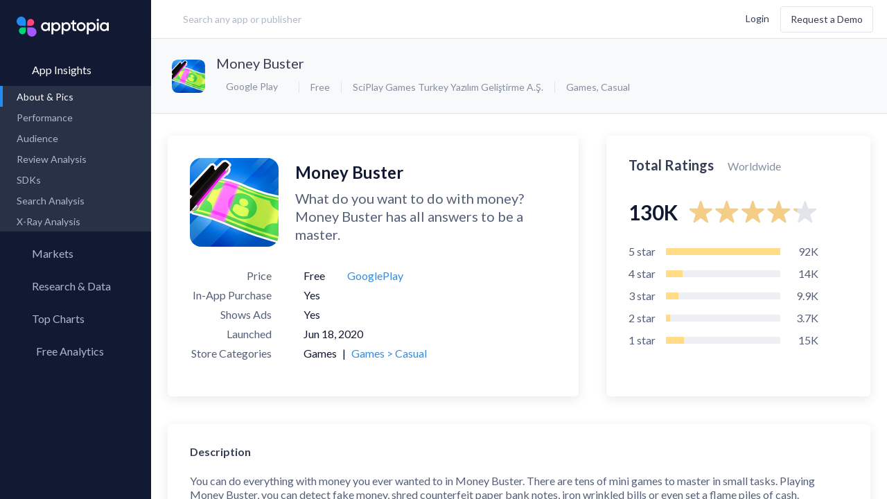

--- FILE ---
content_type: text/html; charset=utf-8
request_url: https://apptopia.com/google-play/app/com.cg.moneybuster/about
body_size: 13990
content:
<!DOCTYPE html><html dir="ltr" lang="en"><head><title>About: Money Buster (Google Play version) |  | Apptopia</title><meta charset="utf-8" /><meta content-language="en-US" /><meta content="ie=edge" http-equiv="x-ua-compatible" /><meta name="user_token" /><meta name="action-cable-url" content="wss://cable.apptopia.com:13777" /><meta content="width=device-width, initial-scale=1, maximum-scale=1, user-scalable=0, shrink-to-fit=no" name="viewport" /><link rel="stylesheet" media="screen" href="//fonts.googleapis.com/css?family=Lato:300,400,700" /><link rel="stylesheet" media="all" href="https://d2sxfzw9cql5wy.cloudfront.net/assets-p/application-afa49a49c4db0e980e96b9ef3a5290cd24f3370a01d0ab5ee4fbbbf4d1bd03ed.css" data-turbolinks-track="reload" /><meta name="csrf-param" content="authenticity_token" />
<meta name="csrf-token" content="nuyvqnB0RceBcKVr4CphNHigaRi58olQ1fYq1YYUIKalyy6DTtwXi2yX3ObDG4C1QLs+5KQcz7jnQG90Lt49hw==" /><link href="/apple-touch-icon.png?v=gAAjdOL4d" rel="apple-touch-icon" sizes="180x180" /><link href="/favicon-16x16.png?v=gAAjdOL4d" rel="icon" sizes="16x16" type="image/png" /><link href="/favicon-32x32.png?v=gAAjdOL4d" rel="icon" sizes="32x32" type="image/png" /><link href="/site.webmanifest?v=gAAjdOL4d" rel="manifest" /><meta content="#2d89ef" name="msapplication-TileColor" /><meta content="#fafbfc" name="theme-color" /><meta content="Apptopia" name="apple-mobile-web-app-title" /><meta content="Apptopia" name="application-name" /><script>window.PARSELY = window.PARSELY || {
  autotrack: false,
  onReady: function() {
    PARSELY.updateDefaults({
      data: {
        is_customer: "No",
        is_hubspot_contact: "No"
      }
    });
    PARSELY.beacon.trackPageView();
  }
};</script><style type="text/css">.async-hide{opacity:0 !important}</style><script>(function(a,s,y,n,c,h,i,d,e){s.className+=' '+y;h.start=1*new Date;
h.end=i=function(){s.className=s.className.replace(RegExp(' ?'+y),'')};
(a[n]=a[n]||[]).hide=h;setTimeout(function(){i();h.end=null},c);h.timeout=c;
})(window,document.documentElement,'async-hide','dataLayer',4000,
{'GTM-TGCSN6Q':true});</script><script>window.dataLayer = window.dataLayer || [];
window.gtag = function() { dataLayer.push(arguments); }
gtag('js', new Date());

gtag('config', 'AW-972410676');</script><script>(function(w,d,s,l,i){w[l]=w[l]||[];w[l].push({'gtm.start':
new Date().getTime(),event:'gtm.js'});var f=d.getElementsByTagName(s)[0],
j=d.createElement(s),dl=l!='dataLayer'?'&l='+l:'';j.async=true;j.src=
'https://www.googletagmanager.com/gtm.js?id='+i+dl;f.parentNode.insertBefore(j,f);
})(window,document,'script','dataLayer','GTM-TGCSN6Q');</script><script>window._6si = window._6si || [];
window._6si.push(['enableEventTracking', true]);
window._6si.push(['setToken', 'abaaa872b2d34cfd45cd7a7ec237a7bd']);
window._6si.push(['setEndpoint', 'b.6sc.co']);

(function() {
  var gd = document.createElement('script');
  gd.type = 'text/javascript';
  gd.async = true;
  gd.src = '//j.6sc.co/6si.min.js';
  var s = document.getElementsByTagName('script')[0];
  s.parentNode.insertBefore(gd, s);
})();</script><script>(function() {
  var _fbq = window._fbq || (window._fbq = []);
  if (!_fbq.loaded) {
    var fbds = document.createElement('script');
    fbds.async = true;
    fbds.src = 'https://connect.facebook.net/en_US/fbds.js';
    var s = document.getElementsByTagName('script')[0];
    s.parentNode.insertBefore(fbds, s);
    _fbq.loaded = true;
  }
  _fbq.push(['addPixelId', '1487637864866349']);
})();

window._fbq = window._fbq || [];
window._fbq.push(['track', 'PixelInitialized', {}]);</script><noscript><img alt="" height="1" src="https://www.facebook.com/tr?id=1487637864866349&amp;ev=PixelInitialized" style="display:none" width="1" /></noscript><script>!function(q,e,v,n,t,s){if(q.qp) return; n=q.qp=function(){n.qp ? n.qp.apply(n, arguments) : n.queue.push(arguments); }; n.queue=[];t=document.createElement(e);t.async=!0;t.src=v; s=document.getElementsByTagName(e)[0]; s.parentNode.insertBefore(t,s);}(window, 'script', 'https://a.quora.com/qevents.js');
qp('init', '32c99b504a6c4bc6b5e319211598eeb1');
qp('track', 'ViewContent');</script><noscript><img height="1" src="https://q.quora.com/_/ad/32c99b504a6c4bc6b5e319211598eeb1/pixel?tag=ViewContent&amp;noscript=1" style="display:none" width="1" /></noscript><script>var enabled = "" === 'false';
var HW_config = {
  selector: "div.headwayapp",
  account: "x9R967",
  googleAnalytics: true,
  enabled: enabled,
  callbacks: {
    onWidgetReady: function(widget) {
      document.dispatchEvent(new CustomEvent('headway-widget-update'));
    },
  }
};</script><script async="" src="https://cdn.headwayapp.co/widget.js"></script><meta content="https://apptopia.com/google-play/app/com.cg.moneybuster/about" property="og:url" /><meta content="Money Buster - app store revenue, download estimates, usage estimates and SDK data | Apptopia" property="og:title" /><meta content="Google Play App Intelligence for Money Buster. Insights into Download, usage, revenue, rank & SDK data. Compare performance to the competition." property="og:description" /><meta content="https://play-lh.googleusercontent.com/egaLifO_LOfhqbsQTfhpE1j-iwA0KnhONmF1kaf_Yl6BX9MP6DjTql_v6J9HHgtcT915" property="og:image" /><script type="application/ld+json">{"@context":"http://schema.org","@type":"Product","name":"Money Buster","image":"https://play-lh.googleusercontent.com/egaLifO_LOfhqbsQTfhpE1j-iwA0KnhONmF1kaf_Yl6BX9MP6DjTql_v6J9HHgtcT915","description":"Google Play App About \u0026 Pictures for Money Buster. Insights into Download, usage, revenue, rank \u0026 SDK data. Compare performance to the competition.","mpn":"com.cg.moneybuster","brand":{"@type":"Thing","name":"SciPlay Games Turkey Yazılım Geliştirme A.Ş."},"aggregateRating":{"@type":"AggregateRating","ratingValue":4.23,"reviewCount":133573,"bestRating":5}}</script></head><body class="layout-publisher page-apps app-about  logged-out "><div data-current-user="{&quot;id&quot;:null,&quot;lastName&quot;:null,&quot;firstName&quot;:null,&quot;fullName&quot;:null,&quot;email&quot;:null,&quot;customerId&quot;:null}" data-permissions="{&quot;allowContactInfo&quot;:false,&quot;allowAppQuickView&quot;:false,&quot;defaultQuickViewPageName&quot;:&quot;performance&quot;,&quot;allowFinanceLP&quot;:false,&quot;allowFinanceFullAccess&quot;:true,&quot;allowFinanceLandingPageV2&quot;:null,&quot;allowForecasts&quot;:false,&quot;allowForecastsWhitoutConsensus&quot;:null,&quot;allowAdvancedMetricsExport&quot;:false,&quot;allowFinanceAppOverview&quot;:false,&quot;allowFinanceAppOverviewV3&quot;:false,&quot;allowPartialAdIntel&quot;:false,&quot;allowUnifiedAdIntel&quot;:false,&quot;allowedMediations&quot;:null,&quot;allowSessionsData&quot;:false,&quot;allowReviewsAppInsights&quot;:false,&quot;allowReviewsCompare&quot;:false,&quot;allowAso&quot;:false,&quot;allowPaidKeywords&quot;:false,&quot;allowOrganicKeywords&quot;:false,&quot;allowKeywordSearch&quot;:false,&quot;allowCsvExport&quot;:false,&quot;allowAppCsvExport&quot;:false,&quot;allowAdIntelCsvExport&quot;:false,&quot;allowReviewCsvExport&quot;:false,&quot;allowAsoCsvExport&quot;:false,&quot;allowKeywordSearchCsvExport&quot;:false,&quot;allowMoreCountries&quot;:false,&quot;allowSdkAnalysis&quot;:false,&quot;allowAppLevelSdk&quot;:false,&quot;allowUserRetention&quot;:false,&quot;allowMyMarkets&quot;:false,&quot;allowResearchLibrary&quot;:false,&quot;allowMarketReports&quot;:false,&quot;allowApptopiaToSalesforceIntegration&quot;:false,&quot;allowMpi&quot;:false,&quot;allowCustomExports&quot;:false,&quot;allowPanelsVersionSwitcher&quot;:false,&quot;maxDateTo&quot;:null,&quot;panelVersion&quot;:&quot;us-blended-v1-r0-0-public&quot;,&quot;allowCompanyKeyMetrics&quot;:false,&quot;allowAdvancedExportModal&quot;:false,&quot;advancedTrialActive&quot;:null,&quot;hideLegacyExport&quot;:false,&quot;advancedDatasets&quot;:[]}" id="global-settings"></div><div class="overlay"><div class="overlay-inner text-blue-active"><div class="spinner spinner__lg"><svg width="100%" height="100%" viewBox="0 0 100 100" color="#228BF4" fill="none" xmlns="http://www.w3.org/2000/svg"><defs><linearGradient id="spinner-secondHalf"><stop offset="0%" stop-opacity="0" stop-color="currentColor" /><stop offset="100%" stop-opacity="0.5" stop-color="currentColor" /></linearGradient><linearGradient id="spinner-firstHalf"><stop offset="0%" stop-opacity="1" stop-color="currentColor" /><stop offset="100%" stop-opacity="0.5" stop-color="currentColor" /></linearGradient></defs><g stroke-width="10"><path stroke="url(#spinner-secondHalf)" d="M 5 50 A 44 44 0 0 1 95 50" /><path stroke="url(#spinner-firstHalf)" d="M 95 50 A 44 44 0 0 1 5 50" /><path stroke="currentColor" fill="currentColor" stroke-linecap="round" d="M 5 50 A 44 44 0 0 1 5 50" /></g></svg></div></div></div><header class="publisher-header" role="banner"><div class="header-inner"><div class="header-col-left flex-grow header-prospect"><a class="logo flex-no-shrink hidden-lg-up" data-label="Apptopia Logo" href="https://apptopia.com/" id="logo"><img alt="Apptopia Logo" src="https://d39afr5wio5j08.cloudfront.net/assets-p/apptopia-full-logo-black-e1e0a4cef126b2332372a20cb86bbc7b374036cbe8aac7a66d8425c3331a1429.svg" /><span class="hidden">Apptopia Logo</span></a><div class="search-lg flex-xxs-middle hidden-sm-down label input-search has-search-icon" id="header-search"><input class="form-control control-lg input-large w-100 m-t-0 header-search " data-kinds="[&quot;apps&quot;, &quot;publishers&quot;]" data-logged-user="false" data-min-length="0" placeholder="Search any app or publisher" value="" /><i class="hicon-remove-circle-filled text-quiet pos-abs header-remove-icon hidden" style="top: 32%; right: 4%; cursor: pointer"></i></div><script src="https://d39afr5wio5j08.cloudfront.net/packs-p/js/runtime~header-search-1802e363fcbeb1d45994.js"></script>
<script src="https://d39afr5wio5j08.cloudfront.net/packs-p/js/vendors~ad-intelligence/app-creatives~ad-intelligence/creative-gallery~ad-intelligence/top-advertise~ad1e71a4-4be70e36ff6cd32b4857.chunk.js"></script>
<script src="https://d2sxfzw9cql5wy.cloudfront.net/packs-p/js/vendors~ad-intelligence/app-creatives~ad-intelligence/creative-gallery~ad-intelligence/top-advertise~970849eb-2f9cae5ceb5234335bec.chunk.js"></script>
<script src="https://d2sxfzw9cql5wy.cloudfront.net/packs-p/js/header-search-6aaced5967b841c2f528.chunk.js"></script></div><div class="header-col-right flex-grow d-flex flex-items-xxs-middle flex-items-xxs-right m-l-lg header-prospect topnav"><button class="btn btn-xs search-btn hidden-xxs-down hidden-lg-up m-r-xs" data-label="search" type="button"><i class="hicon-search text-sm v-a-m"></i><span class="hidden">Search</span></button><div class="d-inline-block user-settings-dropdown"><div class="nav nav-stacked text-nowrap"><a class="prospect-nav-item text-xxs login-btn" data-ga-category="Top Nav" href="/users/sign_in">Login</a><a class="btn btn-outline m-l-sm hidden-xxs-down demo-btn" data-ga-category="Top Nav" href="/demo">Request a Demo</a></div></div><div class="menuicon hidden-lg-up"><span class="menuicon-bread"><span class="menuicon-bread-crust"></span></span><span class="menuicon-bread"><span class="menuicon-bread-crust"></span></span></div></div></div></header><main id="content" role="main"><section class="side-menu pos-rel"><div class="h-100 d-flex flex-column"><div class="nav root-menu d-flex flex-column h-100"><div class="side-menu-popup"><div class="support-popup"><div class="side-menu-popup-header"><i class="hicon-angle-left mr-xs side-menu-popup-back"></i><div class="side-menu-popup-heading">Support</div></div><div class="user-settings-dropdow side-menu-popup-content"><div class="dropdown-menu dropdown-menu-center"><a rel="noreferrer" target="_blank" class="dropdown-item" data-track-event="click.main_menu" href="https://help.apptopia.com/knowledge"><span>Knowledge Base</span></a><a rel="noreferrer" target="_blank" class="dropdown-item" data-track-event="click.main_menu" href="https://dev.apptopia.com/"><span>API Documentation</span></a><div class="dropdown-divider"></div><a target="_blank" class="dropdown-item" data-track-event="click.main_menu" href="/data-usage"><span>Data Usage Policy</span></a><a target="_blank" class="dropdown-item" data-track-event="click.main_menu" href="/privacy"><span>Privacy Policy</span></a><a target="_blank" class="dropdown-item" data-track-event="click.main_menu" href="/terms"><span>Terms of Service</span></a></div></div></div><div class="account-popup"><div class="side-menu-popup-header"><i class="hicon-angle-left mr-xs side-menu-popup-back"></i><div class="side-menu-popup-heading">Account</div></div><div class="user-settings-dropdow side-menu-popup-content"><div class="nav nav-stacked text-nowrap"><a class="prospect-nav-item text-xxs login-btn" data-ga-category="Top Nav" href="/users/sign_in">Login</a><a class="btn btn-outline m-l-sm hidden-xxs-down demo-btn" data-ga-category="Top Nav" href="/demo">Request a Demo</a></div></div></div></div><a class="logo flex-no-shrink hidden-md-down" data-label="Apptopia Logo" href="https://apptopia.com/"><span class="hidden">Apptopia Logo</span></a><div class="menu-item"><a class="nav-item root-menu-item insights-menu-item active active-down" data-current-tab="apps" data-insights-type="apps" href="/general"><div class="d-flex menu-content-wrapper"><i class="hicon-menu-app-insights"></i><span class="menu-name">App Insights</span><i class="hicon-angle-right m-l-auto"></i></div></a><div class="sub-menu"><div class="nav" id="app-insights-submemu" style="display: block;"><div class="sub-menu-links"><a class="nav-item active" data-track-event="click.side_menu" href="/google-play/app/com.cg.moneybuster/about"><span>About & Pics</span></a><a class="nav-item  " data-track-event="click.side_menu" href="/apps/google_play/com.cg.moneybuster/performance"><span>Performance</span><i class="hicon-lock text-xxxs text-muted m-l-auto"></i></a><a class="nav-item  hidden" data-track-event="click.side_menu" href="/apps/google_play/com.cg.moneybuster/rank_history"><span>Rank History</span></a><a class="nav-item" data-track-event="click.side_menu" href="/apps/google_play/com.cg.moneybuster/user_graph"><span>Audience</span><i class="hicon-lock text-xxxs text-muted m-l-auto"></i></a><a class="nav-item" href="/review-analysis/sentiments/google_play/com.cg.moneybuster"><span>Review Analysis</span><i class="hicon-lock text-xxxs text-muted m-l-auto"></i></a><a class="nav-item" data-track-event="click.side_menu" href="/apps/google_play/com.cg.moneybuster/sdks"><span>SDKs</span><i class="hicon-lock text-xxxs text-muted m-l-auto"></i></a><a class="nav-item" data-track-event="click.side_menu" href="/search-analysis/organic_keywords/google_play/com.cg.moneybuster"><span>Search Analysis</span><i class="hicon-lock text-xxxs text-muted m-l-auto"></i></a><a class="nav-item" data-track-event="click.side_menu" href="/x-ray/app_analysis/google_play/com.cg.moneybuster"><span>X-Ray Analysis</span><i class="hicon-lock text-xxxs text-muted m-l-auto"></i></a></div></div></div></div><div class="menu-item"><a class="nav-item root-menu-item" href="/my_markets"><div class="d-flex menu-content-wrapper"><i class="hicon-menu-radar mb-xxxs"></i><span class="menu-name">Markets</span></div></a></div><div class="menu-item"><a class="nav-item root-menu-item insights-item" href="/my_reports"><div class="d-flex menu-content-wrapper"><i class="hicon-research-library-side-menu"></i><span class="menu-name">Research &amp; Data</span></div></a></div><div class="menu-item"><a class="nav-item root-menu-item" href="/charts"><div class="d-flex menu-content-wrapper"><i class="hicon-menu-top-chart"></i><span class="menu-name">Top Charts</span><i class="hicon-angle-right m-l-auto"></i></div></a><div class="sub-menu"><div class="sub-menu-links"><a class="nav-item" data-track-event="click.side_menu" href="/charts"><span>Top Apps </span></a><a class="nav-item  " data-current-tab="apps" data-insights-type="publishers" data-track-event="click.side_menu" href="/top-charts/top-publishers"><span>Top Publishers</span></a><a class="nav-item  " data-current-tab="apps" data-insights-type="sdks" data-track-event="click.side_menu" href="/top-charts/top-sdks"><span>Top SDKs</span></a><a class="nav-item" data-track-event="click.side_menu" href="/store-insights/store-comparison"><span>Store Comparison</span></a><a class="nav-item" data-track-event="click.side_menu" href="/reports/category_analysis/itunes-connect"><span>Category Analysis</span><i class="hicon-lock text-xxxs text-muted m-l-auto"></i></a><a class="nav-item" data-track-event="click.side_menu" href="/x-ray/top_tags"><span>X-Ray Tag Analysis</span><i class="hicon-lock text-xxxs text-muted m-l-auto"></i></a></div></div></div><div class="menu-item"><a class="nav-item root-menu-item dashboard-item" href="/profile/connections"><div class="d-flex menu-content-wrapper"><i class="hicon-menu-my-app-metrics"></i><span class="menu-name">Free Analytics</span><i class="hicon-angle-right m-l-auto"></i></div></a><div class="sub-menu"><div class="sub-menu-links"><a class="nav-item" href="/profile/connections" data-track-event="click.side_menu" data-track-event-text="Dashboard Connected Accounts"><span>My App Analytics</span></a></div></div></div><div class="hidden-lg-up"><div class="col-xxs-12 col-md-4 d-flex flex-items-xxs-center flex-items-md-right m-x-auto login-box"><div class="d-flex flex-column-reverse flex-lg-row flex-items-xxs-middle flex-items-lg-right"><a class="mr-lg login-button" href="/users/sign_in"><span class="hidden-md-up">Log In</span><span class="hidden-sm-down">Log In</span></a><div class="mb-lg hidden-md-up"></div><a class="btn l-h-xxs text-xxs next-btn" href="/demo" role="button" target="_blank">Request a Demo</a></div></div></div><div id="side-menu-dynamic-content"></div></div></div></section><div class="content-body"><div data-toasts-stack="[]" id="global-toasts-stack-root"></div><script src="https://d39afr5wio5j08.cloudfront.net/packs-p/js/runtime~toasts/global-toasts-stack-a98b1f7899e937635d04.js"></script>
<script src="https://d39afr5wio5j08.cloudfront.net/packs-p/js/vendors~ad-intelligence/app-creatives~ad-intelligence/creative-gallery~ad-intelligence/top-advertise~ad1e71a4-4be70e36ff6cd32b4857.chunk.js"></script>
<script src="https://d2sxfzw9cql5wy.cloudfront.net/packs-p/js/vendors~ad-intelligence/app-creatives~ad-intelligence/creative-gallery~ad-intelligence/top-advertise~970849eb-2f9cae5ceb5234335bec.chunk.js"></script>
<script src="https://d2sxfzw9cql5wy.cloudfront.net/packs-p/js/toasts/global-toasts-stack-2de793440b11375a2086.chunk.js"></script><div class="page-header"><div class="modal modal-sm" id="sign-up-form-modal"><div class="modal-content card-simple text-center" style="max-width: 540px; padding: 4rem 3rem;"><h2 class="text-center text-black text-lg mb-mdl l-h-xxs">Want data on your competitors?</h2><h3 class="text-xxs-center mt-sm mx-auto text-16 text-black mb-xl l-h-xs">Access download, revenue, engagement and user <br />retention data for 7+ million apps in 60+ countries </h3><a class="hms-btn hms-btn--primary" href="/demo">Request a Demo</a></div></div><div class="prospect-app-header"><div class="media-object"><div class="media-figure"><img alt="App Icon" class="img-fluid img-rounded" src="https://d1nxzqpcg2bym0.cloudfront.net/google_play/com.cg.moneybuster/9c158bfc-0573-11ec-b970-3974801f347e/64x64" title="Money Buster" /></div><div class="media-body"><h2 class="text-truncate media-body-app-name"><a class="app-name-link m-r-xs" href="https://play.google.com/store/apps/details?id=com.cg.moneybuster" target="_blank">Money Buster</a></h2><div class="d-flex flex-items-xxs-middle media-body-app-service-info"><div class="text-md-left"><div -="" class="dropdown store-switcher-app-related" data-channel="dropdown/switch_store/app" data-component="dropdown" data-type="select" if="" object_name.present?="" style="font-size: 12px;"><button class="btn btn-dropdown btn-sm" type="button"><i class="hicon-play mr-xxs"></i><span>Google Play</span></button><div class="dropdown-menu"><div class="dropdown-item" data-value="/apps/itunes_connect/1515884940/about"><i class="hicon-apple mr-xxs"></i><img alt="App Icon" class="app-icon img-fluid img-rounded" src="https://d1nxzqpcg2bym0.cloudfront.net/google_play/com.cg.moneybuster/9c158bfc-0573-11ec-b970-3974801f347e/32x32" /><span>iOS App Store</span></div><div class="dropdown-item active" data-value="/apps/google_play/com.cg.moneybuster/about"><i class="hicon-play mr-xxs"></i><img alt="App Icon" class="app-icon img-fluid img-rounded" src="https://d1nxzqpcg2bym0.cloudfront.net/google_play/com.cg.moneybuster/9c158bfc-0573-11ec-b970-3974801f347e/32x32" /><span>Google Play</span></div></div></div></div><ul class="list-inline list-dotted m-r-xs text-nowrap"><li>Free</li><li class="hidden-xs-down"><a href="/publishers/google_play/3233851">SciPlay Games Turkey Yazılım Geliştirme A.Ş.</a></li><li class="hidden-xs-down"><a href="/categories/google_play/38">Games</a>,&nbsp;<a href="/categories/google_play/4">Casual</a></li></ul></div></div></div><div class="m-x-auto"></div></div></div><div class="app-page-body pos-rel" data-about-page-data="{&quot;assets&quot;:{&quot;app_about&quot;:{&quot;about_data&quot;:{&quot;description&quot;:&quot;You can do everything with money you ever wanted to in Money Buster. There are tens of mini games to master in small tasks. Playing Money Buster, you can detect fake money, shred counterfeit paper bank notes, iron wrinkled bills or even set a flame piles of cash.\u003cbr\u003e\u003cbr\u003eMini games are easy to play, highly satisfying and relaxing but hard to master. If you love ASMR stuff, Money Buster will help you to master mindfulness \u0026amp; satisfaction.\u003cbr\u003e\u003cbr\u003eA few examples of mini games:\u003cbr\u003e-\tTest your brain to match the face down money cards.\u003cbr\u003e-\tSort right color banknote in right stack.\u003cbr\u003e-\tSlice sheets of paper to produce fresh capital.\u003cbr\u003e-\tMerge stack of cash to multiply amount.\u003cbr\u003e-\tFind fake and faulty paper note to destroy.\u003cbr\u003e\u003cbr\u003eEnjoy playing!&quot;,&quot;icon_cdn_path&quot;:{&quot;32x32&quot;:&quot;https://d1nxzqpcg2bym0.cloudfront.net/google_play/com.cg.moneybuster/9c158bfc-0573-11ec-b970-3974801f347e/32x32&quot;,&quot;64x64&quot;:&quot;https://d1nxzqpcg2bym0.cloudfront.net/google_play/com.cg.moneybuster/9c158bfc-0573-11ec-b970-3974801f347e/64x64&quot;,&quot;128x128&quot;:&quot;https://d1nxzqpcg2bym0.cloudfront.net/google_play/com.cg.moneybuster/9c158bfc-0573-11ec-b970-3974801f347e/128x128&quot;},&quot;primary_category_id&quot;:38,&quot;other_stores&quot;:{&quot;itunes_connect&quot;:1515884940},&quot;publisher_url&quot;:&quot;https://play.google.com/store/apps/dev?id=7280571841518590348&quot;,&quot;screenshot_urls&quot;:[&quot;https://play-lh.googleusercontent.com/2DUiA_AGn4gBoIEv3vO7xQTBLZB9UkNm_j1pLijILxTX63kSB-kiEuBzhVTNM2op_2w&quot;,&quot;https://play-lh.googleusercontent.com/jLgBYq5rvu20yFKdHEgNULqOzJ6QPEFuWhOm0TwtDcjW3NzRno5-Obw1-5J42pS4kdeb&quot;,&quot;https://play-lh.googleusercontent.com/3-Dadqqx5Ee--UAKCwLoA9PxCfNTXOXUkikuN0xvQwNwCF2w3XPg4dEf3xbKKYH6Nw&quot;,&quot;https://play-lh.googleusercontent.com/pYBftsfSkytNUp4YCMcQAfoLTJzZQGFcv0Y2pNe9NOJ9ZsyxLYxnQ9a6fKJuKPYSrh0&quot;,&quot;https://play-lh.googleusercontent.com/Ub_f_Xtt6w3p2gPmFkLvAH67eOdzL9JnMzFLkVQi_1vVVZuzq3aWfNddHNuUpeCRuw&quot;,&quot;https://play-lh.googleusercontent.com/yNG21JrgbJGIql02c4-RZoZGmRm9_R0z-z6pe-1Hk5Byyn-2Yl7extEt0-2byLzWUQ&quot;,&quot;https://play-lh.googleusercontent.com/zgbOZSaLfhlytkHOyyAUvtFq7i-5mMK973tHvjwlOOvT9Pb40NXNVMtSigjMNcws3GBz&quot;,&quot;https://play-lh.googleusercontent.com/wVfNuRusIgdsdAixPqBtujR-Cxdu34MO8N5s0RFXeX8D1a4gn-afOjclKw5gMQJcvEs&quot;,&quot;https://play-lh.googleusercontent.com/5R5MBCjQhWXL_ZonmXXjE_j1KNg3Gm3MxzBUuZYytCf6o2Rfg2kdyQpoG-oKyNLLPYY&quot;,&quot;https://play-lh.googleusercontent.com/UGl5Z-UpWtm_TKo34GLkjrC_RmZvFP0kb0KoNV3-W-1uwsl7qnYbQCj8yqCUfkGu31uE&quot;,&quot;https://play-lh.googleusercontent.com/WvMoXit07tpDwm7s_9FLSmPRGFZ767Ugugu0JJO3GLyT8nJBvxhVCICyQUXaT0qM1pU&quot;,&quot;https://play-lh.googleusercontent.com/8vBi772RuSOubf2Bpj8x3n4lpFSX5EwCoNwtXbsbzwx61v_OTgMOZ_OZMdymzAdUG9u-&quot;,&quot;https://play-lh.googleusercontent.com/KjGnXv9L9GoSKcy2nY9PGTKUlG6t5L00wvR3fmekT3tA3E6graz8wVpImewC-l18DykR&quot;,&quot;https://play-lh.googleusercontent.com/0IvIYETDcyGMIba0JOvUf21tJ3y5oi0Oa84Dbd9lCWBycEwENtrENw8ywL7tCuj7MUaF&quot;,&quot;https://play-lh.googleusercontent.com/CY4iMYz_nFMS31U8K7ErNcCrdxEk_T86SxIaZBdC43zT2_L9f0WeLNihkW4ihOBo0vbB&quot;],&quot;name&quot;:&quot;Money Buster&quot;,&quot;app_id&quot;:&quot;com.cg.moneybuster&quot;,&quot;category_ids&quot;:[4,38],&quot;released_on&quot;:&quot;2020-06-18&quot;,&quot;publisher_id&quot;:3233851,&quot;url&quot;:&quot;https://play.google.com/store/apps/details?id=com.cg.moneybuster&quot;,&quot;publisher_name&quot;:&quot;SciPlay Games Turkey Yazılım Geliştirme A.Ş.&quot;,&quot;icon_url&quot;:&quot;https://play-lh.googleusercontent.com/egaLifO_LOfhqbsQTfhpE1j-iwA0KnhONmF1kaf_Yl6BX9MP6DjTql_v6J9HHgtcT915&quot;,&quot;price&quot;:0.0,&quot;screenshot_cdn_paths&quot;:[&quot;https://d1nxzqpcg2bym0.cloudfront.net/google_play/com.cg.moneybuster/eb75bec8-29d1-11ed-a70e-392de1d6fa83/640&quot;,&quot;https://d1nxzqpcg2bym0.cloudfront.net/google_play/com.cg.moneybuster/8afb5500-cb98-11f0-bd64-cf5eb9173657/640&quot;,&quot;https://d1nxzqpcg2bym0.cloudfront.net/google_play/com.cg.moneybuster/9ecf35fa-2b79-11ed-abca-45c27d7486f6/640&quot;,&quot;https://d1nxzqpcg2bym0.cloudfront.net/google_play/com.cg.moneybuster/9f1b8356-2b79-11ed-8dcb-2d5d9b3e7950/640&quot;,&quot;https://d1nxzqpcg2bym0.cloudfront.net/google_play/com.cg.moneybuster/2cd7b5da-2859-11ed-8e3b-714ab2a746a6/640&quot;,&quot;https://d1nxzqpcg2bym0.cloudfront.net/google_play/com.cg.moneybuster/a08b4580-1dea-11f0-a38d-61efb141fdc2/640&quot;,&quot;https://d1nxzqpcg2bym0.cloudfront.net/google_play/com.cg.moneybuster/62a02420-a387-11f0-bec0-29a93f2d2007/640&quot;,&quot;https://d1nxzqpcg2bym0.cloudfront.net/google_play/com.cg.moneybuster/f799a370-cd59-11f0-8c3e-7f3b2ec568aa/640&quot;,&quot;https://d1nxzqpcg2bym0.cloudfront.net/google_play/com.cg.moneybuster/b0530120-cece-11f0-a742-a7ce2b07d4f9/640&quot;,&quot;https://d1nxzqpcg2bym0.cloudfront.net/google_play/com.cg.moneybuster/99513930-cb98-11f0-bd64-cf5eb9173657/640&quot;,&quot;https://d1nxzqpcg2bym0.cloudfront.net/google_play/com.cg.moneybuster/36559da0-a1f7-11f0-af62-bfde3d40a432/640&quot;,&quot;https://d1nxzqpcg2bym0.cloudfront.net/google_play/com.cg.moneybuster/3869feb0-a1f7-11f0-af62-bfde3d40a432/640&quot;,&quot;https://d1nxzqpcg2bym0.cloudfront.net/google_play/com.cg.moneybuster/b5b02490-cece-11f0-a742-a7ce2b07d4f9/640&quot;,&quot;https://d1nxzqpcg2bym0.cloudfront.net/google_play/com.cg.moneybuster/8ed73dd0-9a4f-11f0-885a-c73cbb5151fa/640&quot;,&quot;https://d1nxzqpcg2bym0.cloudfront.net/google_play/com.cg.moneybuster/fc1c9380-cd59-11f0-8c3e-7f3b2ec568aa/640&quot;],&quot;avg_release_interval&quot;:&quot;28 days&quot;,&quot;categories_list&quot;:[{&quot;category_id&quot;:38,&quot;category_name&quot;:&quot;Games&quot;,&quot;type&quot;:&quot;primary&quot;,&quot;is_performance_available&quot;:false},{&quot;category_id&quot;:4,&quot;category_name&quot;:&quot;Games \u003e Casual&quot;,&quot;type&quot;:&quot;secondary&quot;,&quot;is_performance_available&quot;:true}],&quot;iap_present&quot;:true,&quot;ads_present&quot;:true,&quot;subtitle&quot;:&quot;What do you want to do with money? Money Buster has all answers to be a master.&quot;,&quot;released_date_formatted&quot;:&quot;Jun 18, 2020&quot;,&quot;released_on_dev_date_formatted&quot;:null},&quot;ratings&quot;:{&quot;total_ratings&quot;:133573,&quot;avg_rating&quot;:4.23,&quot;ratings_breakdown&quot;:{&quot;3&quot;:9895,&quot;4&quot;:13695,&quot;5&quot;:91570,&quot;1&quot;:14678,&quot;2&quot;:3708}},&quot;versions&quot;:[{&quot;version&quot;:&quot;3.16.2&quot;,&quot;release_date&quot;:&quot;2025-11-05&quot;,&quot;description&quot;:&quot;Performance improvements.&quot;,&quot;app_id&quot;:&quot;com.cg.moneybuster&quot;,&quot;formatted_release_date&quot;:&quot;Nov 05, 2025&quot;},{&quot;version&quot;:&quot;3.16.1&quot;,&quot;release_date&quot;:&quot;2025-05-14&quot;,&quot;description&quot;:&quot;Performance Improvements&quot;,&quot;app_id&quot;:&quot;com.cg.moneybuster&quot;,&quot;formatted_release_date&quot;:&quot;May 14, 2025&quot;},{&quot;version&quot;:&quot;3.16.0&quot;,&quot;release_date&quot;:&quot;2024-09-30&quot;,&quot;description&quot;:&quot;Performance Improvements&quot;,&quot;app_id&quot;:&quot;com.cg.moneybuster&quot;,&quot;formatted_release_date&quot;:&quot;Sep 30, 2024&quot;},{&quot;version&quot;:&quot;3.15.0&quot;,&quot;release_date&quot;:&quot;2024-02-20&quot;,&quot;description&quot;:&quot;Performance Improvements&quot;,&quot;app_id&quot;:&quot;com.cg.moneybuster&quot;,&quot;formatted_release_date&quot;:&quot;Feb 20, 2024&quot;},{&quot;version&quot;:&quot;3.14.0&quot;,&quot;release_date&quot;:&quot;2023-11-03&quot;,&quot;description&quot;:&quot;Performance Improvements&quot;,&quot;app_id&quot;:&quot;com.cg.moneybuster&quot;,&quot;formatted_release_date&quot;:&quot;Nov 03, 2023&quot;},{&quot;version&quot;:&quot;3.12.0&quot;,&quot;release_date&quot;:&quot;2023-09-22&quot;,&quot;description&quot;:&quot;Performance Improvements&quot;,&quot;app_id&quot;:&quot;com.cg.moneybuster&quot;,&quot;formatted_release_date&quot;:&quot;Sep 22, 2023&quot;},{&quot;version&quot;:&quot;3.11.0&quot;,&quot;release_date&quot;:&quot;2023-09-15&quot;,&quot;description&quot;:&quot;Performance improvements and bug fixes.&quot;,&quot;app_id&quot;:&quot;com.cg.moneybuster&quot;,&quot;formatted_release_date&quot;:&quot;Sep 15, 2023&quot;},{&quot;version&quot;:&quot;3.10.0&quot;,&quot;release_date&quot;:&quot;2023-09-08&quot;,&quot;description&quot;:&quot;Performance Improvements&quot;,&quot;app_id&quot;:&quot;com.cg.moneybuster&quot;,&quot;formatted_release_date&quot;:&quot;Sep 08, 2023&quot;},{&quot;version&quot;:&quot;3.9.0&quot;,&quot;release_date&quot;:&quot;2023-09-01&quot;,&quot;description&quot;:&quot;Performance Improvements&quot;,&quot;app_id&quot;:&quot;com.cg.moneybuster&quot;,&quot;formatted_release_date&quot;:&quot;Sep 01, 2023&quot;},{&quot;version&quot;:&quot;3.8.0&quot;,&quot;release_date&quot;:&quot;2023-08-25&quot;,&quot;description&quot;:&quot;Performance Improvements&quot;,&quot;app_id&quot;:&quot;com.cg.moneybuster&quot;,&quot;formatted_release_date&quot;:&quot;Aug 25, 2023&quot;},{&quot;version&quot;:&quot;3.7.0&quot;,&quot;release_date&quot;:&quot;2023-08-18&quot;,&quot;description&quot;:&quot;Performance Improvements&quot;,&quot;app_id&quot;:&quot;com.cg.moneybuster&quot;,&quot;formatted_release_date&quot;:&quot;Aug 18, 2023&quot;},{&quot;version&quot;:&quot;3.6.0&quot;,&quot;release_date&quot;:&quot;2023-08-11&quot;,&quot;description&quot;:&quot;Performance Improvements&quot;,&quot;app_id&quot;:&quot;com.cg.moneybuster&quot;,&quot;formatted_release_date&quot;:&quot;Aug 11, 2023&quot;},{&quot;version&quot;:&quot;3.5.0&quot;,&quot;release_date&quot;:&quot;2023-08-04&quot;,&quot;description&quot;:&quot;Performance Improvements&quot;,&quot;app_id&quot;:&quot;com.cg.moneybuster&quot;,&quot;formatted_release_date&quot;:&quot;Aug 04, 2023&quot;},{&quot;version&quot;:&quot;3.4.0&quot;,&quot;release_date&quot;:&quot;2023-07-28&quot;,&quot;description&quot;:&quot;Performance Improvements&quot;,&quot;app_id&quot;:&quot;com.cg.moneybuster&quot;,&quot;formatted_release_date&quot;:&quot;Jul 28, 2023&quot;},{&quot;version&quot;:&quot;3.3.0&quot;,&quot;release_date&quot;:&quot;2023-07-21&quot;,&quot;description&quot;:&quot;Performance Improvements&quot;,&quot;app_id&quot;:&quot;com.cg.moneybuster&quot;,&quot;formatted_release_date&quot;:&quot;Jul 21, 2023&quot;},{&quot;version&quot;:&quot;3.2.96&quot;,&quot;release_date&quot;:&quot;2023-07-14&quot;,&quot;description&quot;:&quot;Performance Improvements&quot;,&quot;app_id&quot;:&quot;com.cg.moneybuster&quot;,&quot;formatted_release_date&quot;:&quot;Jul 14, 2023&quot;},{&quot;version&quot;:&quot;3.2.95&quot;,&quot;release_date&quot;:&quot;2023-07-07&quot;,&quot;description&quot;:&quot;Performance Improvements&quot;,&quot;app_id&quot;:&quot;com.cg.moneybuster&quot;,&quot;formatted_release_date&quot;:&quot;Jul 07, 2023&quot;},{&quot;version&quot;:&quot;3.2.94&quot;,&quot;release_date&quot;:&quot;2023-06-30&quot;,&quot;description&quot;:&quot;Performance Improvements&quot;,&quot;app_id&quot;:&quot;com.cg.moneybuster&quot;,&quot;formatted_release_date&quot;:&quot;Jun 30, 2023&quot;},{&quot;version&quot;:&quot;3.2.93&quot;,&quot;release_date&quot;:&quot;2023-06-23&quot;,&quot;description&quot;:&quot;Performance Improvements&quot;,&quot;app_id&quot;:&quot;com.cg.moneybuster&quot;,&quot;formatted_release_date&quot;:&quot;Jun 23, 2023&quot;},{&quot;version&quot;:&quot;3.2.90&quot;,&quot;release_date&quot;:&quot;2023-06-16&quot;,&quot;description&quot;:&quot;Performance Improvements&quot;,&quot;app_id&quot;:&quot;com.cg.moneybuster&quot;,&quot;formatted_release_date&quot;:&quot;Jun 16, 2023&quot;},{&quot;version&quot;:&quot;3.2.85&quot;,&quot;release_date&quot;:&quot;2023-06-02&quot;,&quot;description&quot;:&quot;Performance Improvements&quot;,&quot;app_id&quot;:&quot;com.cg.moneybuster&quot;,&quot;formatted_release_date&quot;:&quot;Jun 02, 2023&quot;},{&quot;version&quot;:&quot;3.2.83&quot;,&quot;release_date&quot;:&quot;2023-05-18&quot;,&quot;description&quot;:&quot;Performance Improvements&quot;,&quot;app_id&quot;:&quot;com.cg.moneybuster&quot;,&quot;formatted_release_date&quot;:&quot;May 18, 2023&quot;},{&quot;version&quot;:&quot;3.2.82&quot;,&quot;release_date&quot;:&quot;2023-05-12&quot;,&quot;description&quot;:&quot;Performance Improvements&quot;,&quot;app_id&quot;:&quot;com.cg.moneybuster&quot;,&quot;formatted_release_date&quot;:&quot;May 12, 2023&quot;},{&quot;version&quot;:&quot;3.2.81&quot;,&quot;release_date&quot;:&quot;2023-05-06&quot;,&quot;description&quot;:&quot;Performance Improvements&quot;,&quot;app_id&quot;:&quot;com.cg.moneybuster&quot;,&quot;formatted_release_date&quot;:&quot;May 06, 2023&quot;},{&quot;version&quot;:&quot;3.2.79&quot;,&quot;release_date&quot;:&quot;2023-04-29&quot;,&quot;description&quot;:&quot;Performance Improvements&quot;,&quot;app_id&quot;:&quot;com.cg.moneybuster&quot;,&quot;formatted_release_date&quot;:&quot;Apr 29, 2023&quot;},{&quot;version&quot;:&quot;3.2.78&quot;,&quot;release_date&quot;:&quot;2023-04-21&quot;,&quot;description&quot;:&quot;Performance Improvements&quot;,&quot;app_id&quot;:&quot;com.cg.moneybuster&quot;,&quot;formatted_release_date&quot;:&quot;Apr 21, 2023&quot;},{&quot;version&quot;:&quot;3.2.76&quot;,&quot;release_date&quot;:&quot;2023-04-14&quot;,&quot;description&quot;:&quot;Performance Improvements&quot;,&quot;app_id&quot;:&quot;com.cg.moneybuster&quot;,&quot;formatted_release_date&quot;:&quot;Apr 14, 2023&quot;},{&quot;version&quot;:&quot;3.2.75&quot;,&quot;release_date&quot;:&quot;2023-04-06&quot;,&quot;description&quot;:&quot;Performance Improvements&quot;,&quot;app_id&quot;:&quot;com.cg.moneybuster&quot;,&quot;formatted_release_date&quot;:&quot;Apr 06, 2023&quot;},{&quot;version&quot;:&quot;3.2.70&quot;,&quot;release_date&quot;:&quot;2023-03-31&quot;,&quot;description&quot;:&quot;Performance Improvmenets&quot;,&quot;app_id&quot;:&quot;com.cg.moneybuster&quot;,&quot;formatted_release_date&quot;:&quot;Mar 31, 2023&quot;},{&quot;version&quot;:&quot;3.2.58&quot;,&quot;release_date&quot;:&quot;2023-03-27&quot;,&quot;description&quot;:&quot;Performance Improvements&quot;,&quot;app_id&quot;:&quot;com.cg.moneybuster&quot;,&quot;formatted_release_date&quot;:&quot;Mar 27, 2023&quot;},{&quot;version&quot;:&quot;3.2.57&quot;,&quot;release_date&quot;:&quot;2023-02-22&quot;,&quot;description&quot;:&quot;Performance Improvements&quot;,&quot;app_id&quot;:&quot;com.cg.moneybuster&quot;,&quot;formatted_release_date&quot;:&quot;Feb 22, 2023&quot;},{&quot;version&quot;:&quot;3.2.53&quot;,&quot;release_date&quot;:&quot;2023-02-20&quot;,&quot;description&quot;:&quot;Performance Improvements&quot;,&quot;app_id&quot;:&quot;com.cg.moneybuster&quot;,&quot;formatted_release_date&quot;:&quot;Feb 20, 2023&quot;},{&quot;version&quot;:&quot;3.2.52&quot;,&quot;release_date&quot;:&quot;2023-01-31&quot;,&quot;description&quot;:&quot;Performance Improvements&quot;,&quot;app_id&quot;:&quot;com.cg.moneybuster&quot;,&quot;formatted_release_date&quot;:&quot;Jan 31, 2023&quot;},{&quot;version&quot;:&quot;3.2.50&quot;,&quot;release_date&quot;:&quot;2023-01-28&quot;,&quot;description&quot;:&quot;Performance Improvements&quot;,&quot;app_id&quot;:&quot;com.cg.moneybuster&quot;,&quot;formatted_release_date&quot;:&quot;Jan 28, 2023&quot;},{&quot;version&quot;:&quot;3.2.49&quot;,&quot;release_date&quot;:&quot;2023-01-20&quot;,&quot;description&quot;:&quot;Performance Improvements&quot;,&quot;app_id&quot;:&quot;com.cg.moneybuster&quot;,&quot;formatted_release_date&quot;:&quot;Jan 20, 2023&quot;},{&quot;version&quot;:&quot;3.2.47&quot;,&quot;release_date&quot;:&quot;2023-01-13&quot;,&quot;description&quot;:&quot;Performance Improvements&quot;,&quot;app_id&quot;:&quot;com.cg.moneybuster&quot;,&quot;formatted_release_date&quot;:&quot;Jan 13, 2023&quot;},{&quot;version&quot;:&quot;3.2.44&quot;,&quot;release_date&quot;:&quot;2023-01-06&quot;,&quot;description&quot;:&quot;Performance Improvements&quot;,&quot;app_id&quot;:&quot;com.cg.moneybuster&quot;,&quot;formatted_release_date&quot;:&quot;Jan 06, 2023&quot;},{&quot;version&quot;:&quot;3.2.43&quot;,&quot;release_date&quot;:&quot;2022-12-30&quot;,&quot;description&quot;:null,&quot;app_id&quot;:&quot;com.cg.moneybuster&quot;,&quot;formatted_release_date&quot;:&quot;Dec 30, 2022&quot;},{&quot;version&quot;:&quot;3.2.41&quot;,&quot;release_date&quot;:&quot;2022-12-23&quot;,&quot;description&quot;:&quot;Performance Improvements&quot;,&quot;app_id&quot;:&quot;com.cg.moneybuster&quot;,&quot;formatted_release_date&quot;:&quot;Dec 23, 2022&quot;},{&quot;version&quot;:&quot;3.2.38&quot;,&quot;release_date&quot;:&quot;2022-12-16&quot;,&quot;description&quot;:&quot;Performance Improvements&quot;,&quot;app_id&quot;:&quot;com.cg.moneybuster&quot;,&quot;formatted_release_date&quot;:&quot;Dec 16, 2022&quot;},{&quot;version&quot;:&quot;3.2.34&quot;,&quot;release_date&quot;:&quot;2022-12-10&quot;,&quot;description&quot;:&quot;Performance Improvements&quot;,&quot;app_id&quot;:&quot;com.cg.moneybuster&quot;,&quot;formatted_release_date&quot;:&quot;Dec 10, 2022&quot;},{&quot;version&quot;:&quot;3.2.32&quot;,&quot;release_date&quot;:&quot;2022-12-02&quot;,&quot;description&quot;:&quot;Performance Improvements&quot;,&quot;app_id&quot;:&quot;com.cg.moneybuster&quot;,&quot;formatted_release_date&quot;:&quot;Dec 02, 2022&quot;},{&quot;version&quot;:&quot;3.2.19&quot;,&quot;release_date&quot;:&quot;2022-11-19&quot;,&quot;description&quot;:&quot;Performance Improvements&quot;,&quot;app_id&quot;:&quot;com.cg.moneybuster&quot;,&quot;formatted_release_date&quot;:&quot;Nov 19, 2022&quot;},{&quot;version&quot;:&quot;3.2.11&quot;,&quot;release_date&quot;:&quot;2022-11-12&quot;,&quot;description&quot;:&quot;Performance Improvements&quot;,&quot;app_id&quot;:&quot;com.cg.moneybuster&quot;,&quot;formatted_release_date&quot;:&quot;Nov 12, 2022&quot;},{&quot;version&quot;:&quot;3.2.7&quot;,&quot;release_date&quot;:&quot;2022-10-28&quot;,&quot;description&quot;:&quot;Performance Improvements&quot;,&quot;app_id&quot;:&quot;com.cg.moneybuster&quot;,&quot;formatted_release_date&quot;:&quot;Oct 28, 2022&quot;},{&quot;version&quot;:&quot;3.2.5&quot;,&quot;release_date&quot;:&quot;2022-10-07&quot;,&quot;description&quot;:&quot;Perfromance Improvements&quot;,&quot;app_id&quot;:&quot;com.cg.moneybuster&quot;,&quot;formatted_release_date&quot;:&quot;Oct 07, 2022&quot;},{&quot;version&quot;:&quot;3.1.94&quot;,&quot;release_date&quot;:&quot;2022-10-04&quot;,&quot;description&quot;:&quot;Performance Improvements&quot;,&quot;app_id&quot;:&quot;com.cg.moneybuster&quot;,&quot;formatted_release_date&quot;:&quot;Oct 04, 2022&quot;},{&quot;version&quot;:&quot;3.1.90&quot;,&quot;release_date&quot;:&quot;2022-09-23&quot;,&quot;description&quot;:&quot;Performance Improvements&quot;,&quot;app_id&quot;:&quot;com.cg.moneybuster&quot;,&quot;formatted_release_date&quot;:&quot;Sep 23, 2022&quot;},{&quot;version&quot;:&quot;3.1.82&quot;,&quot;release_date&quot;:&quot;2022-09-20&quot;,&quot;description&quot;:&quot;Performance Improvements&quot;,&quot;app_id&quot;:&quot;com.cg.moneybuster&quot;,&quot;formatted_release_date&quot;:&quot;Sep 20, 2022&quot;},{&quot;version&quot;:&quot;3.1.76&quot;,&quot;release_date&quot;:&quot;2022-09-09&quot;,&quot;description&quot;:&quot;Performance Improvements&quot;,&quot;app_id&quot;:&quot;com.cg.moneybuster&quot;,&quot;formatted_release_date&quot;:&quot;Sep 09, 2022&quot;},{&quot;version&quot;:&quot;3.1.72&quot;,&quot;release_date&quot;:&quot;2022-09-02&quot;,&quot;description&quot;:&quot;Performance Improvements&quot;,&quot;app_id&quot;:&quot;com.cg.moneybuster&quot;,&quot;formatted_release_date&quot;:&quot;Sep 02, 2022&quot;},{&quot;version&quot;:&quot;3.1.68&quot;,&quot;release_date&quot;:&quot;2022-08-26&quot;,&quot;description&quot;:&quot;Performance Improvements&quot;,&quot;app_id&quot;:&quot;com.cg.moneybuster&quot;,&quot;formatted_release_date&quot;:&quot;Aug 26, 2022&quot;},{&quot;version&quot;:&quot;3.1.64&quot;,&quot;release_date&quot;:&quot;2022-08-23&quot;,&quot;description&quot;:&quot;Performance Improvements&quot;,&quot;app_id&quot;:&quot;com.cg.moneybuster&quot;,&quot;formatted_release_date&quot;:&quot;Aug 23, 2022&quot;},{&quot;version&quot;:&quot;3.1.62&quot;,&quot;release_date&quot;:&quot;2022-08-19&quot;,&quot;description&quot;:&quot;Performance Improvements&quot;,&quot;app_id&quot;:&quot;com.cg.moneybuster&quot;,&quot;formatted_release_date&quot;:&quot;Aug 19, 2022&quot;},{&quot;version&quot;:&quot;3.1.58&quot;,&quot;release_date&quot;:&quot;2022-08-16&quot;,&quot;description&quot;:&quot;Performance Improvements&quot;,&quot;app_id&quot;:&quot;com.cg.moneybuster&quot;,&quot;formatted_release_date&quot;:&quot;Aug 16, 2022&quot;},{&quot;version&quot;:&quot;3.1.56&quot;,&quot;release_date&quot;:&quot;2022-08-12&quot;,&quot;description&quot;:&quot;Performance Improvements&quot;,&quot;app_id&quot;:&quot;com.cg.moneybuster&quot;,&quot;formatted_release_date&quot;:&quot;Aug 12, 2022&quot;},{&quot;version&quot;:&quot;3.1.54&quot;,&quot;release_date&quot;:&quot;2022-08-09&quot;,&quot;description&quot;:&quot;Performance Improvements&quot;,&quot;app_id&quot;:&quot;com.cg.moneybuster&quot;,&quot;formatted_release_date&quot;:&quot;Aug 09, 2022&quot;},{&quot;version&quot;:&quot;3.1.52&quot;,&quot;release_date&quot;:&quot;2022-08-05&quot;,&quot;description&quot;:&quot;Performance Improvements&quot;,&quot;app_id&quot;:&quot;com.cg.moneybuster&quot;,&quot;formatted_release_date&quot;:&quot;Aug 05, 2022&quot;},{&quot;version&quot;:&quot;3.1.50&quot;,&quot;release_date&quot;:&quot;2022-08-02&quot;,&quot;description&quot;:&quot;Performance Improvements&quot;,&quot;app_id&quot;:&quot;com.cg.moneybuster&quot;,&quot;formatted_release_date&quot;:&quot;Aug 02, 2022&quot;},{&quot;version&quot;:&quot;3.1.48&quot;,&quot;release_date&quot;:&quot;2022-07-29&quot;,&quot;description&quot;:&quot;Performance Improvements&quot;,&quot;app_id&quot;:&quot;com.cg.moneybuster&quot;,&quot;formatted_release_date&quot;:&quot;Jul 29, 2022&quot;},{&quot;version&quot;:&quot;3.1.46&quot;,&quot;release_date&quot;:&quot;2022-07-26&quot;,&quot;description&quot;:&quot;Performance improvements and bug fixes!&quot;,&quot;app_id&quot;:&quot;com.cg.moneybuster&quot;,&quot;formatted_release_date&quot;:&quot;Jul 26, 2022&quot;},{&quot;version&quot;:&quot;3.1.44&quot;,&quot;release_date&quot;:&quot;2022-07-22&quot;,&quot;description&quot;:&quot;Performance Improvements&quot;,&quot;app_id&quot;:&quot;com.cg.moneybuster&quot;,&quot;formatted_release_date&quot;:&quot;Jul 22, 2022&quot;},{&quot;version&quot;:&quot;3.1.34&quot;,&quot;release_date&quot;:&quot;2022-07-19&quot;,&quot;description&quot;:&quot;Performance Improvements&quot;,&quot;app_id&quot;:&quot;com.cg.moneybuster&quot;,&quot;formatted_release_date&quot;:&quot;Jul 19, 2022&quot;},{&quot;version&quot;:&quot;3.1.30&quot;,&quot;release_date&quot;:&quot;2022-07-05&quot;,&quot;description&quot;:&quot;Performance Improvements&quot;,&quot;app_id&quot;:&quot;com.cg.moneybuster&quot;,&quot;formatted_release_date&quot;:&quot;Jul 05, 2022&quot;},{&quot;version&quot;:&quot;3.1.28&quot;,&quot;release_date&quot;:&quot;2022-07-01&quot;,&quot;description&quot;:&quot;Performance Improvements&quot;,&quot;app_id&quot;:&quot;com.cg.moneybuster&quot;,&quot;formatted_release_date&quot;:&quot;Jul 01, 2022&quot;},{&quot;version&quot;:&quot;3.1.26&quot;,&quot;release_date&quot;:&quot;2022-06-28&quot;,&quot;description&quot;:&quot;Performance Improvements&quot;,&quot;app_id&quot;:&quot;com.cg.moneybuster&quot;,&quot;formatted_release_date&quot;:&quot;Jun 28, 2022&quot;},{&quot;version&quot;:&quot;3.1.22&quot;,&quot;release_date&quot;:&quot;2022-06-24&quot;,&quot;description&quot;:&quot;Performance Improvements&quot;,&quot;app_id&quot;:&quot;com.cg.moneybuster&quot;,&quot;formatted_release_date&quot;:&quot;Jun 24, 2022&quot;},{&quot;version&quot;:&quot;3.1.20&quot;,&quot;release_date&quot;:&quot;2022-06-21&quot;,&quot;description&quot;:&quot;Performance Improvements&quot;,&quot;app_id&quot;:&quot;com.cg.moneybuster&quot;,&quot;formatted_release_date&quot;:&quot;Jun 21, 2022&quot;},{&quot;version&quot;:&quot;3.1.18&quot;,&quot;release_date&quot;:&quot;2022-06-17&quot;,&quot;description&quot;:&quot;3.1.18&quot;,&quot;app_id&quot;:&quot;com.cg.moneybuster&quot;,&quot;formatted_release_date&quot;:&quot;Jun 17, 2022&quot;},{&quot;version&quot;:&quot;3.1.14&quot;,&quot;release_date&quot;:&quot;2022-06-15&quot;,&quot;description&quot;:&quot;Performance Improvements&quot;,&quot;app_id&quot;:&quot;com.cg.moneybuster&quot;,&quot;formatted_release_date&quot;:&quot;Jun 15, 2022&quot;},{&quot;version&quot;:&quot;3.1.8&quot;,&quot;release_date&quot;:&quot;2022-06-09&quot;,&quot;description&quot;:&quot;Performance Improvements&quot;,&quot;app_id&quot;:&quot;com.cg.moneybuster&quot;,&quot;formatted_release_date&quot;:&quot;Jun 09, 2022&quot;},{&quot;version&quot;:&quot;3.1.7&quot;,&quot;release_date&quot;:&quot;2022-05-28&quot;,&quot;description&quot;:&quot;Performance Improvements&quot;,&quot;app_id&quot;:&quot;com.cg.moneybuster&quot;,&quot;formatted_release_date&quot;:&quot;May 28, 2022&quot;},{&quot;version&quot;:&quot;3.1.6&quot;,&quot;release_date&quot;:&quot;2022-05-24&quot;,&quot;description&quot;:null,&quot;app_id&quot;:&quot;com.cg.moneybuster&quot;,&quot;formatted_release_date&quot;:&quot;May 24, 2022&quot;},{&quot;version&quot;:&quot;3.1.5&quot;,&quot;release_date&quot;:&quot;2022-05-17&quot;,&quot;description&quot;:&quot;Performance Improvements&quot;,&quot;app_id&quot;:&quot;com.cg.moneybuster&quot;,&quot;formatted_release_date&quot;:&quot;May 17, 2022&quot;},{&quot;version&quot;:&quot;3.1.3&quot;,&quot;release_date&quot;:&quot;2022-05-14&quot;,&quot;description&quot;:&quot;Performance Improvement&quot;,&quot;app_id&quot;:&quot;com.cg.moneybuster&quot;,&quot;formatted_release_date&quot;:&quot;May 14, 2022&quot;},{&quot;version&quot;:&quot;3.1.0&quot;,&quot;release_date&quot;:&quot;2022-05-10&quot;,&quot;description&quot;:&quot;Performance Improvements&quot;,&quot;app_id&quot;:&quot;com.cg.moneybuster&quot;,&quot;formatted_release_date&quot;:&quot;May 10, 2022&quot;},{&quot;version&quot;:&quot;3.0.99&quot;,&quot;release_date&quot;:&quot;2022-04-28&quot;,&quot;description&quot;:&quot;Performance Improvements&quot;,&quot;app_id&quot;:&quot;com.cg.moneybuster&quot;,&quot;formatted_release_date&quot;:&quot;Apr 28, 2022&quot;},{&quot;version&quot;:&quot;3.0.98&quot;,&quot;release_date&quot;:&quot;2022-04-26&quot;,&quot;description&quot;:&quot;Performance Improvements&quot;,&quot;app_id&quot;:&quot;com.cg.moneybuster&quot;,&quot;formatted_release_date&quot;:&quot;Apr 26, 2022&quot;},{&quot;version&quot;:&quot;3.0.97&quot;,&quot;release_date&quot;:&quot;2022-04-21&quot;,&quot;description&quot;:&quot;Performance Improvements&quot;,&quot;app_id&quot;:&quot;com.cg.moneybuster&quot;,&quot;formatted_release_date&quot;:&quot;Apr 21, 2022&quot;},{&quot;version&quot;:&quot;3.0.94&quot;,&quot;release_date&quot;:&quot;2022-04-19&quot;,&quot;description&quot;:&quot;Performance Improvements&quot;,&quot;app_id&quot;:&quot;com.cg.moneybuster&quot;,&quot;formatted_release_date&quot;:&quot;Apr 19, 2022&quot;},{&quot;version&quot;:&quot;3.0.93&quot;,&quot;release_date&quot;:&quot;2022-04-15&quot;,&quot;description&quot;:&quot;Performance Improvements&quot;,&quot;app_id&quot;:&quot;com.cg.moneybuster&quot;,&quot;formatted_release_date&quot;:&quot;Apr 15, 2022&quot;},{&quot;version&quot;:&quot;3.0.92&quot;,&quot;release_date&quot;:&quot;2022-04-13&quot;,&quot;description&quot;:&quot;Performance Improvement&quot;,&quot;app_id&quot;:&quot;com.cg.moneybuster&quot;,&quot;formatted_release_date&quot;:&quot;Apr 13, 2022&quot;},{&quot;version&quot;:&quot;3.0.91&quot;,&quot;release_date&quot;:&quot;2022-04-08&quot;,&quot;description&quot;:&quot;Performance Improvements&quot;,&quot;app_id&quot;:&quot;com.cg.moneybuster&quot;,&quot;formatted_release_date&quot;:&quot;Apr 08, 2022&quot;},{&quot;version&quot;:&quot;3.0.90&quot;,&quot;release_date&quot;:&quot;2022-04-05&quot;,&quot;description&quot;:&quot;Performance Improvement&quot;,&quot;app_id&quot;:&quot;com.cg.moneybuster&quot;,&quot;formatted_release_date&quot;:&quot;Apr 05, 2022&quot;},{&quot;version&quot;:&quot;3.0.89&quot;,&quot;release_date&quot;:&quot;2022-04-01&quot;,&quot;description&quot;:&quot;Performance Improvement&quot;,&quot;app_id&quot;:&quot;com.cg.moneybuster&quot;,&quot;formatted_release_date&quot;:&quot;Apr 01, 2022&quot;},{&quot;version&quot;:&quot;3.0.83&quot;,&quot;release_date&quot;:&quot;2022-03-30&quot;,&quot;description&quot;:&quot;Performance Improvement&quot;,&quot;app_id&quot;:&quot;com.cg.moneybuster&quot;,&quot;formatted_release_date&quot;:&quot;Mar 30, 2022&quot;},{&quot;version&quot;:&quot;3.0.82&quot;,&quot;release_date&quot;:&quot;2022-03-22&quot;,&quot;description&quot;:&quot;Performance improvements and bug fixes!&quot;,&quot;app_id&quot;:&quot;com.cg.moneybuster&quot;,&quot;formatted_release_date&quot;:&quot;Mar 22, 2022&quot;},{&quot;version&quot;:&quot;3.0.81&quot;,&quot;release_date&quot;:&quot;2022-03-18&quot;,&quot;description&quot;:&quot;Performance Improvement&quot;,&quot;app_id&quot;:&quot;com.cg.moneybuster&quot;,&quot;formatted_release_date&quot;:&quot;Mar 18, 2022&quot;},{&quot;version&quot;:&quot;3.0.78&quot;,&quot;release_date&quot;:&quot;2022-03-15&quot;,&quot;description&quot;:&quot;Performance improvements and bug fixes!&quot;,&quot;app_id&quot;:&quot;com.cg.moneybuster&quot;,&quot;formatted_release_date&quot;:&quot;Mar 15, 2022&quot;},{&quot;version&quot;:&quot;3.0.77&quot;,&quot;release_date&quot;:&quot;2022-03-11&quot;,&quot;description&quot;:&quot;Performance Improvement&quot;,&quot;app_id&quot;:&quot;com.cg.moneybuster&quot;,&quot;formatted_release_date&quot;:&quot;Mar 11, 2022&quot;},{&quot;version&quot;:&quot;3.0.76&quot;,&quot;release_date&quot;:&quot;2022-03-08&quot;,&quot;description&quot;:&quot;Performance Improvement&quot;,&quot;app_id&quot;:&quot;com.cg.moneybuster&quot;,&quot;formatted_release_date&quot;:&quot;Mar 08, 2022&quot;},{&quot;version&quot;:&quot;3.0.74&quot;,&quot;release_date&quot;:&quot;2022-03-04&quot;,&quot;description&quot;:&quot;Performance improvements and bug fixes!&quot;,&quot;app_id&quot;:&quot;com.cg.moneybuster&quot;,&quot;formatted_release_date&quot;:&quot;Mar 04, 2022&quot;},{&quot;version&quot;:&quot;3.0.73&quot;,&quot;release_date&quot;:&quot;2022-03-01&quot;,&quot;description&quot;:&quot;Performance improvements and bug fixes!&quot;,&quot;app_id&quot;:&quot;com.cg.moneybuster&quot;,&quot;formatted_release_date&quot;:&quot;Mar 01, 2022&quot;},{&quot;version&quot;:&quot;3.0.71&quot;,&quot;release_date&quot;:&quot;2022-02-25&quot;,&quot;description&quot;:&quot;Performance improvements and bug fixes!&quot;,&quot;app_id&quot;:&quot;com.cg.moneybuster&quot;,&quot;formatted_release_date&quot;:&quot;Feb 25, 2022&quot;},{&quot;version&quot;:&quot;3.0.69&quot;,&quot;release_date&quot;:&quot;2022-02-23&quot;,&quot;description&quot;:&quot;Performance improvements and bug fixes!&quot;,&quot;app_id&quot;:&quot;com.cg.moneybuster&quot;,&quot;formatted_release_date&quot;:&quot;Feb 23, 2022&quot;},{&quot;version&quot;:&quot;3.0.68&quot;,&quot;release_date&quot;:&quot;2022-02-18&quot;,&quot;description&quot;:&quot;Performance improvements and bug fixes!&quot;,&quot;app_id&quot;:&quot;com.cg.moneybuster&quot;,&quot;formatted_release_date&quot;:&quot;Feb 18, 2022&quot;},{&quot;version&quot;:&quot;3.0.67&quot;,&quot;release_date&quot;:&quot;2022-02-15&quot;,&quot;description&quot;:&quot;Performance improvements and bug fixes&quot;,&quot;app_id&quot;:&quot;com.cg.moneybuster&quot;,&quot;formatted_release_date&quot;:&quot;Feb 15, 2022&quot;},{&quot;version&quot;:&quot;3.0.66&quot;,&quot;release_date&quot;:&quot;2022-02-11&quot;,&quot;description&quot;:&quot;Performance improvements and bug fixes&quot;,&quot;app_id&quot;:&quot;com.cg.moneybuster&quot;,&quot;formatted_release_date&quot;:&quot;Feb 11, 2022&quot;},{&quot;version&quot;:&quot;3.0.65&quot;,&quot;release_date&quot;:&quot;2022-02-08&quot;,&quot;description&quot;:&quot;Performance improvements and bug fixes&quot;,&quot;app_id&quot;:&quot;com.cg.moneybuster&quot;,&quot;formatted_release_date&quot;:&quot;Feb 08, 2022&quot;},{&quot;version&quot;:&quot;3.0.64&quot;,&quot;release_date&quot;:&quot;2022-02-04&quot;,&quot;description&quot;:&quot;Performance improvements and bug fixes&quot;,&quot;app_id&quot;:&quot;com.cg.moneybuster&quot;,&quot;formatted_release_date&quot;:&quot;Feb 04, 2022&quot;},{&quot;version&quot;:&quot;3.0.63&quot;,&quot;release_date&quot;:&quot;2022-02-01&quot;,&quot;description&quot;:&quot;Performance Improvement&quot;,&quot;app_id&quot;:&quot;com.cg.moneybuster&quot;,&quot;formatted_release_date&quot;:&quot;Feb 01, 2022&quot;},{&quot;version&quot;:&quot;3.0.62&quot;,&quot;release_date&quot;:&quot;2022-01-28&quot;,&quot;description&quot;:&quot;Performance Improvement&quot;,&quot;app_id&quot;:&quot;com.cg.moneybuster&quot;,&quot;formatted_release_date&quot;:&quot;Jan 28, 2022&quot;},{&quot;version&quot;:&quot;3.0.61&quot;,&quot;release_date&quot;:&quot;2022-01-25&quot;,&quot;description&quot;:&quot;Performance Improvement&quot;,&quot;app_id&quot;:&quot;com.cg.moneybuster&quot;,&quot;formatted_release_date&quot;:&quot;Jan 25, 2022&quot;},{&quot;version&quot;:&quot;3.0.60&quot;,&quot;release_date&quot;:&quot;2022-01-21&quot;,&quot;description&quot;:&quot;Performance Improvement&quot;,&quot;app_id&quot;:&quot;com.cg.moneybuster&quot;,&quot;formatted_release_date&quot;:&quot;Jan 21, 2022&quot;},{&quot;version&quot;:&quot;3.0.59&quot;,&quot;release_date&quot;:&quot;2022-01-18&quot;,&quot;description&quot;:&quot;Performance improvements and bug fixes&quot;,&quot;app_id&quot;:&quot;com.cg.moneybuster&quot;,&quot;formatted_release_date&quot;:&quot;Jan 18, 2022&quot;},{&quot;version&quot;:&quot;3.0.57&quot;,&quot;release_date&quot;:&quot;2022-01-14&quot;,&quot;description&quot;:&quot;Performance Improvement&quot;,&quot;app_id&quot;:&quot;com.cg.moneybuster&quot;,&quot;formatted_release_date&quot;:&quot;Jan 14, 2022&quot;},{&quot;version&quot;:&quot;3.0.56&quot;,&quot;release_date&quot;:&quot;2022-01-11&quot;,&quot;description&quot;:&quot;Performance Improvement&quot;,&quot;app_id&quot;:&quot;com.cg.moneybuster&quot;,&quot;formatted_release_date&quot;:&quot;Jan 11, 2022&quot;},{&quot;version&quot;:&quot;3.0.54&quot;,&quot;release_date&quot;:&quot;2022-01-07&quot;,&quot;description&quot;:&quot;Performance Improvement&quot;,&quot;app_id&quot;:&quot;com.cg.moneybuster&quot;,&quot;formatted_release_date&quot;:&quot;Jan 07, 2022&quot;},{&quot;version&quot;:&quot;3.0.53&quot;,&quot;release_date&quot;:&quot;2022-01-04&quot;,&quot;description&quot;:&quot;Performance Improvement&quot;,&quot;app_id&quot;:&quot;com.cg.moneybuster&quot;,&quot;formatted_release_date&quot;:&quot;Jan 04, 2022&quot;},{&quot;version&quot;:&quot;3.0.50&quot;,&quot;release_date&quot;:&quot;2021-12-28&quot;,&quot;description&quot;:&quot;Performance improvements and bug fixes&quot;,&quot;app_id&quot;:&quot;com.cg.moneybuster&quot;,&quot;formatted_release_date&quot;:&quot;Dec 28, 2021&quot;},{&quot;version&quot;:&quot;3.0.49&quot;,&quot;release_date&quot;:&quot;2021-12-24&quot;,&quot;description&quot;:&quot;Performance Improvement&quot;,&quot;app_id&quot;:&quot;com.cg.moneybuster&quot;,&quot;formatted_release_date&quot;:&quot;Dec 24, 2021&quot;},{&quot;version&quot;:&quot;3.0.48&quot;,&quot;release_date&quot;:&quot;2021-12-21&quot;,&quot;description&quot;:&quot;Performance Improvement&quot;,&quot;app_id&quot;:&quot;com.cg.moneybuster&quot;,&quot;formatted_release_date&quot;:&quot;Dec 21, 2021&quot;},{&quot;version&quot;:&quot;3.0.47&quot;,&quot;release_date&quot;:&quot;2021-12-17&quot;,&quot;description&quot;:&quot;Performance Improvement&quot;,&quot;app_id&quot;:&quot;com.cg.moneybuster&quot;,&quot;formatted_release_date&quot;:&quot;Dec 17, 2021&quot;},{&quot;version&quot;:&quot;3.0.46&quot;,&quot;release_date&quot;:&quot;2021-12-14&quot;,&quot;description&quot;:&quot;Performance Improvement&quot;,&quot;app_id&quot;:&quot;com.cg.moneybuster&quot;,&quot;formatted_release_date&quot;:&quot;Dec 14, 2021&quot;},{&quot;version&quot;:&quot;3.0.45&quot;,&quot;release_date&quot;:&quot;2021-12-10&quot;,&quot;description&quot;:&quot;Performance improvements and bug fixes&quot;,&quot;app_id&quot;:&quot;com.cg.moneybuster&quot;,&quot;formatted_release_date&quot;:&quot;Dec 10, 2021&quot;},{&quot;version&quot;:&quot;3.0.44&quot;,&quot;release_date&quot;:&quot;2021-12-07&quot;,&quot;description&quot;:&quot;Performance Improvement&quot;,&quot;app_id&quot;:&quot;com.cg.moneybuster&quot;,&quot;formatted_release_date&quot;:&quot;Dec 07, 2021&quot;},{&quot;version&quot;:&quot;3.0.43&quot;,&quot;release_date&quot;:&quot;2021-12-03&quot;,&quot;description&quot;:null,&quot;app_id&quot;:&quot;com.cg.moneybuster&quot;,&quot;formatted_release_date&quot;:&quot;Dec 03, 2021&quot;},{&quot;version&quot;:&quot;3.0.42&quot;,&quot;release_date&quot;:&quot;2021-11-30&quot;,&quot;description&quot;:&quot;Performance improvements and bug fixes&quot;,&quot;app_id&quot;:&quot;com.cg.moneybuster&quot;,&quot;formatted_release_date&quot;:&quot;Nov 30, 2021&quot;},{&quot;version&quot;:&quot;3.0.41&quot;,&quot;release_date&quot;:&quot;2021-11-26&quot;,&quot;description&quot;:null,&quot;app_id&quot;:&quot;com.cg.moneybuster&quot;,&quot;formatted_release_date&quot;:&quot;Nov 26, 2021&quot;},{&quot;version&quot;:&quot;3.0.39&quot;,&quot;release_date&quot;:&quot;2021-11-23&quot;,&quot;description&quot;:&quot;Performance improvements and bug fixes&quot;,&quot;app_id&quot;:&quot;com.cg.moneybuster&quot;,&quot;formatted_release_date&quot;:&quot;Nov 23, 2021&quot;},{&quot;version&quot;:&quot;3.0.38&quot;,&quot;release_date&quot;:&quot;2021-11-16&quot;,&quot;description&quot;:&quot;Performance Improvement&quot;,&quot;app_id&quot;:&quot;com.cg.moneybuster&quot;,&quot;formatted_release_date&quot;:&quot;Nov 16, 2021&quot;},{&quot;version&quot;:&quot;3.0.37&quot;,&quot;release_date&quot;:&quot;2021-11-12&quot;,&quot;description&quot;:&quot;Performance improvements and bug fixes&quot;,&quot;app_id&quot;:&quot;com.cg.moneybuster&quot;,&quot;formatted_release_date&quot;:&quot;Nov 12, 2021&quot;},{&quot;version&quot;:&quot;3.0.35&quot;,&quot;release_date&quot;:&quot;2021-11-09&quot;,&quot;description&quot;:&quot;Performance improvements and bug fixes&quot;,&quot;app_id&quot;:&quot;com.cg.moneybuster&quot;,&quot;formatted_release_date&quot;:&quot;Nov 09, 2021&quot;},{&quot;version&quot;:&quot;3.0.34&quot;,&quot;release_date&quot;:&quot;2021-11-02&quot;,&quot;description&quot;:&quot;Performance improvements and bug fixes&quot;,&quot;app_id&quot;:&quot;com.cg.moneybuster&quot;,&quot;formatted_release_date&quot;:&quot;Nov 02, 2021&quot;},{&quot;version&quot;:&quot;3.0.33&quot;,&quot;release_date&quot;:&quot;2021-10-29&quot;,&quot;description&quot;:&quot;Performance improvements and bug fixes&quot;,&quot;app_id&quot;:&quot;com.cg.moneybuster&quot;,&quot;formatted_release_date&quot;:&quot;Oct 29, 2021&quot;},{&quot;version&quot;:&quot;3.0.32&quot;,&quot;release_date&quot;:&quot;2021-10-26&quot;,&quot;description&quot;:&quot;Performance Improvement&quot;,&quot;app_id&quot;:&quot;com.cg.moneybuster&quot;,&quot;formatted_release_date&quot;:&quot;Oct 26, 2021&quot;},{&quot;version&quot;:&quot;3.0.24&quot;,&quot;release_date&quot;:&quot;2021-10-22&quot;,&quot;description&quot;:&quot;Performance improvements and bug fixes&quot;,&quot;app_id&quot;:&quot;com.cg.moneybuster&quot;,&quot;formatted_release_date&quot;:&quot;Oct 22, 2021&quot;},{&quot;version&quot;:&quot;3.0.21&quot;,&quot;release_date&quot;:&quot;2021-10-19&quot;,&quot;description&quot;:&quot;Performance improvements and bug fixes&quot;,&quot;app_id&quot;:&quot;com.cg.moneybuster&quot;,&quot;formatted_release_date&quot;:&quot;Oct 19, 2021&quot;},{&quot;version&quot;:&quot;3.0.20&quot;,&quot;release_date&quot;:&quot;2021-10-15&quot;,&quot;description&quot;:&quot;Performance improvements and bug fixes&quot;,&quot;app_id&quot;:&quot;com.cg.moneybuster&quot;,&quot;formatted_release_date&quot;:&quot;Oct 15, 2021&quot;},{&quot;version&quot;:&quot;3.0.19&quot;,&quot;release_date&quot;:&quot;2021-10-12&quot;,&quot;description&quot;:&quot;Performance improvements and bug fixes&quot;,&quot;app_id&quot;:&quot;com.cg.moneybuster&quot;,&quot;formatted_release_date&quot;:&quot;Oct 12, 2021&quot;},{&quot;version&quot;:&quot;3.0.17&quot;,&quot;release_date&quot;:&quot;2021-10-08&quot;,&quot;description&quot;:&quot;Performance Improvement&quot;,&quot;app_id&quot;:&quot;com.cg.moneybuster&quot;,&quot;formatted_release_date&quot;:&quot;Oct 08, 2021&quot;},{&quot;version&quot;:&quot;3.0.13&quot;,&quot;release_date&quot;:&quot;2021-10-01&quot;,&quot;description&quot;:&quot;Bug fixes and performance improvements&quot;,&quot;app_id&quot;:&quot;com.cg.moneybuster&quot;,&quot;formatted_release_date&quot;:&quot;Oct 01, 2021&quot;},{&quot;version&quot;:&quot;3.0.9&quot;,&quot;release_date&quot;:&quot;2021-09-16&quot;,&quot;description&quot;:&quot;Performance improvements and bug fixes&quot;,&quot;app_id&quot;:&quot;com.cg.moneybuster&quot;,&quot;formatted_release_date&quot;:&quot;Sep 16, 2021&quot;},{&quot;version&quot;:&quot;3.0.7&quot;,&quot;release_date&quot;:&quot;2021-08-27&quot;,&quot;description&quot;:&quot;Performance improvements have been made&quot;,&quot;app_id&quot;:&quot;com.cg.moneybuster&quot;,&quot;formatted_release_date&quot;:&quot;Aug 27, 2021&quot;},{&quot;version&quot;:&quot;2.0.12&quot;,&quot;release_date&quot;:&quot;2021-08-27&quot;,&quot;description&quot;:&quot;Performance improvements have been made&quot;,&quot;app_id&quot;:&quot;com.cg.moneybuster&quot;,&quot;formatted_release_date&quot;:&quot;Aug 27, 2021&quot;},{&quot;version&quot;:&quot;2.0.7&quot;,&quot;release_date&quot;:&quot;2021-07-08&quot;,&quot;description&quot;:&quot;Performance improvements have been made&quot;,&quot;app_id&quot;:&quot;com.cg.moneybuster&quot;,&quot;formatted_release_date&quot;:&quot;Jul 08, 2021&quot;},{&quot;version&quot;:&quot;1.6.1&quot;,&quot;release_date&quot;:&quot;2020-12-28&quot;,&quot;description&quot;:&quot;Bugfixes and gameplay improvements&quot;,&quot;app_id&quot;:&quot;com.cg.moneybuster&quot;,&quot;formatted_release_date&quot;:&quot;Dec 28, 2020&quot;},{&quot;version&quot;:&quot;1.0.37&quot;,&quot;release_date&quot;:&quot;2020-12-11&quot;,&quot;description&quot;:&quot;New Minigames are added!&quot;,&quot;app_id&quot;:&quot;com.cg.moneybuster&quot;,&quot;formatted_release_date&quot;:&quot;Dec 11, 2020&quot;},{&quot;version&quot;:&quot;1.0.32&quot;,&quot;release_date&quot;:&quot;2020-07-07&quot;,&quot;description&quot;:&quot;New minigames are added!&quot;,&quot;app_id&quot;:&quot;com.cg.moneybuster&quot;,&quot;formatted_release_date&quot;:&quot;Jul 07, 2020&quot;},{&quot;version&quot;:&quot;1.0.30&quot;,&quot;release_date&quot;:&quot;2020-07-06&quot;,&quot;description&quot;:&quot;Bugfixes and gameplay improvements&quot;,&quot;app_id&quot;:&quot;com.cg.moneybuster&quot;,&quot;formatted_release_date&quot;:&quot;Jul 06, 2020&quot;},{&quot;version&quot;:&quot;1.0.26&quot;,&quot;release_date&quot;:&quot;2020-06-30&quot;,&quot;description&quot;:&quot;New Minigames are added!&quot;,&quot;app_id&quot;:&quot;com.cg.moneybuster&quot;,&quot;formatted_release_date&quot;:&quot;Jun 30, 2020&quot;},{&quot;version&quot;:&quot;1.0.22&quot;,&quot;release_date&quot;:&quot;2020-06-26&quot;,&quot;description&quot;:&quot;New Minigames are added!&quot;,&quot;app_id&quot;:&quot;com.cg.moneybuster&quot;,&quot;formatted_release_date&quot;:&quot;Jun 26, 2020&quot;},{&quot;version&quot;:&quot;1.0.21&quot;,&quot;release_date&quot;:&quot;2020-06-24&quot;,&quot;description&quot;:&quot;New Minigames are added.&quot;,&quot;app_id&quot;:&quot;com.cg.moneybuster&quot;,&quot;formatted_release_date&quot;:&quot;Jun 24, 2020&quot;},{&quot;version&quot;:&quot;1.0.19&quot;,&quot;release_date&quot;:&quot;2020-06-20&quot;,&quot;description&quot;:&quot;Minigames are added.\u003cbr\u003eExisting minigames are adjusted for smoother gameplay.&quot;,&quot;app_id&quot;:&quot;com.cg.moneybuster&quot;,&quot;formatted_release_date&quot;:&quot;Jun 20, 2020&quot;},{&quot;version&quot;:&quot;1.0.14-beta&quot;,&quot;release_date&quot;:&quot;2020-06-18&quot;,&quot;description&quot;:&quot;Initial Release&quot;,&quot;app_id&quot;:&quot;com.cg.moneybuster&quot;,&quot;formatted_release_date&quot;:&quot;Jun 18, 2020&quot;}],&quot;filters&quot;:{&quot;store&quot;:&quot;google_play&quot;},&quot;other_data&quot;:{&quot;store_id&quot;:&quot;com.cg.moneybuster&quot;,&quot;file_size&quot;:0,&quot;os_compatibility&quot;:&quot;Android 7.0 and up&quot;,&quot;age_rating&quot;:&quot;Teen&quot;,&quot;languages_list&quot;:[],&quot;permissions&quot;:[{&quot;category&quot;:&quot;Other&quot;,&quot;permissions&quot;:[{&quot;name&quot;:&quot;ACCESS_NETWORK_STATE&quot;,&quot;description&quot;:&quot;Allows applications to access information about networks.&quot;,&quot;category&quot;:&quot;Other&quot;},{&quot;name&quot;:&quot;ACCESS_WIFI_STATE&quot;,&quot;description&quot;:&quot;Allows applications to access information about Wi-Fi networks.&quot;,&quot;category&quot;:&quot;Other&quot;},{&quot;name&quot;:&quot;FOREGROUND_SERVICE&quot;,&quot;description&quot;:&quot;Allows a regular application to use Service.startForeground.&quot;,&quot;category&quot;:&quot;Other&quot;},{&quot;name&quot;:&quot;INTERNET&quot;,&quot;description&quot;:&quot;Allows applications to open network sockets.&quot;,&quot;category&quot;:&quot;Other&quot;},{&quot;name&quot;:&quot;VIBRATE&quot;,&quot;description&quot;:&quot;Allows access to the vibrator.&quot;,&quot;category&quot;:&quot;Other&quot;},{&quot;name&quot;:&quot;WAKE_LOCK&quot;,&quot;description&quot;:&quot;Allows using PowerManager WakeLocks to keep processor from sleeping or screen from dimming.&quot;,&quot;category&quot;:&quot;Other&quot;}]}],&quot;interactive_elements&quot;:[],&quot;app_products&quot;:[{&quot;name&quot;:&quot;$4.99 per item&quot;,&quot;price&quot;:0}],&quot;privacy_url&quot;:&quot;https://www.sciplay.com/terms-of-service#!/privacy&quot;,&quot;url&quot;:&quot;https://play.google.com/store/apps/details?id=com.cg.moneybuster&quot;,&quot;store&quot;:&quot;google_play&quot;}}}}" data-app-id="com.cg.moneybuster" data-app-summary="{&quot;name&quot;:&quot;Money Buster&quot;,&quot;publisher_name&quot;:&quot;SciPlay Games Turkey Yazılım Geliştirme A.Ş.&quot;,&quot;publisher_id&quot;:&quot;3233851&quot;,&quot;cross_store_publisher_id&quot;:&quot;8090285617&quot;,&quot;icon_url&quot;:&quot;https://d1nxzqpcg2bym0.cloudfront.net/google_play/com.cg.moneybuster/9c158bfc-0573-11ec-b970-3974801f347e/64x64&quot;,&quot;icon_url_2x&quot;:&quot;https://d1nxzqpcg2bym0.cloudfront.net/google_play/com.cg.moneybuster/9c158bfc-0573-11ec-b970-3974801f347e/128x128&quot;,&quot;app_store_url&quot;:&quot;https://apps.apple.com/us/app/money-buster-3d-fake-or-real/id1515884940&quot;,&quot;google_play_url&quot;:&quot;https://play.google.com/store/apps/details?id=com.cg.moneybuster&quot;,&quot;store&quot;:&quot;google_play&quot;,&quot;ref_no&quot;:&quot;com.cg.moneybuster&quot;,&quot;ref_nos_by_store&quot;:{&quot;itunes_connect&quot;:&quot;1515884940&quot;,&quot;google_play&quot;:&quot;com.cg.moneybuster&quot;,&quot;both&quot;:&quot;8180810981&quot;},&quot;cross_store_app_id&quot;:&quot;8180810981&quot;,&quot;company_name&quot;:null,&quot;company_id&quot;:&quot;&quot;,&quot;parent_company_id&quot;:&quot;&quot;,&quot;company_ticker&quot;:null,&quot;publisher_store&quot;:&quot;google_play&quot;,&quot;publishers_by_store&quot;:{&quot;itunes_connect&quot;:{&quot;publisher_id&quot;:&quot;892399717&quot;,&quot;publisher_name&quot;:&quot;ALICTUS YAZILIM A.S.&quot;},&quot;google_play&quot;:{&quot;publisher_id&quot;:&quot;3233851&quot;,&quot;publisher_name&quot;:&quot;SciPlay Games Turkey Yazılım Geliştirme A.Ş.&quot;},&quot;unified&quot;:{&quot;publisher_id&quot;:&quot;8090285617&quot;,&quot;publisher_name&quot;:&quot;ALICTUS YAZILIM A.S.&quot;}},&quot;panels&quot;:[&quot;bobble-v2-r1-0-apac&quot;,&quot;mfour-v2-r3-0&quot;,&quot;us-blended-v1-r0-0&quot;]}" data-notification="null" data-store="google_play" id="about-pics-page"><div class="overlay"><div class="overlay-inner text-blue-active"><div class="spinner spinner__lg"><svg width="100%" height="100%" viewBox="0 0 100 100" color="#228BF4" fill="none" xmlns="http://www.w3.org/2000/svg"><defs><linearGradient id="spinner-secondHalf"><stop offset="0%" stop-opacity="0" stop-color="currentColor" /><stop offset="100%" stop-opacity="0.5" stop-color="currentColor" /></linearGradient><linearGradient id="spinner-firstHalf"><stop offset="0%" stop-opacity="1" stop-color="currentColor" /><stop offset="100%" stop-opacity="0.5" stop-color="currentColor" /></linearGradient></defs><g stroke-width="10"><path stroke="url(#spinner-secondHalf)" d="M 5 50 A 44 44 0 0 1 95 50" /><path stroke="url(#spinner-firstHalf)" d="M 95 50 A 44 44 0 0 1 5 50" /><path stroke="currentColor" fill="currentColor" stroke-linecap="round" d="M 5 50 A 44 44 0 0 1 5 50" /></g></svg></div></div></div></div><script src="https://d39afr5wio5j08.cloudfront.net/packs-p/js/runtime~app-about-9ebba29aca33bd27689b.js"></script>
<script src="https://d39afr5wio5j08.cloudfront.net/packs-p/js/vendors~ad-intelligence/app-creatives~ad-intelligence/creative-gallery~ad-intelligence/top-advertise~ad1e71a4-4be70e36ff6cd32b4857.chunk.js"></script>
<script src="https://d2sxfzw9cql5wy.cloudfront.net/packs-p/js/vendors~ad-intelligence/app-creatives~ad-intelligence/creative-gallery~ad-intelligence/top-advertise~970849eb-2f9cae5ceb5234335bec.chunk.js"></script>
<script src="https://d39afr5wio5j08.cloudfront.net/packs-p/js/app-about-422c2db12422a61c54d1.chunk.js"></script></div></main><div id="portal-root-dropdown"></div><div id="global-toast-container-root"></div><script src="https://d2sxfzw9cql5wy.cloudfront.net/packs-p/js/runtime~toasts/global-toast-container-f3f471b3d4d44c700560.js"></script>
<script src="https://d39afr5wio5j08.cloudfront.net/packs-p/js/vendors~ad-intelligence/app-creatives~ad-intelligence/creative-gallery~ad-intelligence/top-advertise~ad1e71a4-4be70e36ff6cd32b4857.chunk.js"></script>
<script src="https://d39afr5wio5j08.cloudfront.net/packs-p/js/vendors~toasts/global-cable-toasts~toasts/global-toast-container-c25bb8e97b599b958977.chunk.js"></script>
<script src="https://d39afr5wio5j08.cloudfront.net/packs-p/js/toasts/global-toast-container-5703307a86f980a5c271.chunk.js"></script><div data-channels="[&quot;ProspectorReportsChannel&quot;]" id="global-cable-toasts-root"></div><script src="https://d39afr5wio5j08.cloudfront.net/packs-p/js/runtime~toasts/global-cable-toasts-57a95043481d10cbccc4.js"></script>
<script src="https://d39afr5wio5j08.cloudfront.net/packs-p/js/vendors~ad-intelligence/app-creatives~ad-intelligence/creative-gallery~ad-intelligence/top-advertise~ad1e71a4-4be70e36ff6cd32b4857.chunk.js"></script>
<script src="https://d39afr5wio5j08.cloudfront.net/packs-p/js/vendors~toasts/global-cable-toasts~toasts/global-toast-container-c25bb8e97b599b958977.chunk.js"></script>
<script src="https://d2sxfzw9cql5wy.cloudfront.net/packs-p/js/toasts/global-cable-toasts-4a2c76f67a08642571e6.chunk.js"></script><script src="https://d39afr5wio5j08.cloudfront.net/assets-p/application-af475ef59667f46e9b9de2f848ffbd4be47ba573eb9063a958a9e1f21b26a07f.js" data-turbolinks-track="reload"></script><script>(function(d,s,i,r) {
  if (d.getElementById(i)){return;}
  var n=d.createElement(s),e=d.getElementsByTagName(s)[0];
  n.id=i;n.src='//js.hs-analytics.net/analytics/'+(Math.ceil(new Date()/r)*r)+'/2045506.js';
  e.parentNode.insertBefore(n, e);
})(document,"script","hs-analytics",300000);</script><noscript><iframe height="0" src="https://www.googletagmanager.com/ns.html?id=GTM-TGCSN6Q" style="display:none; visibility:hidden;" width="0"></iframe></noscript></body></html>

--- FILE ---
content_type: text/css
request_url: https://tags.srv.stackadapt.com/sa.css
body_size: -11
content:
:root {
    --sa-uid: '0-8f987a70-de16-5ff3-5fec-f49f44a06033';
}

--- FILE ---
content_type: text/plain; charset=utf-8
request_url: https://tags.srv.stackadapt.com/saq_pxl?uid=NQnagWGa5Bfy0cXJfpFCeg&is_js=true&landing_url=https%3A%2F%2Fapptopia.com%2Fgoogle-play%2Fapp%2Fcom.cg.moneybuster%2Fabout&t=About%3A%20Money%20Buster%20(Google%20Play%20version)%20%7C%20%7C%20Apptopia&tip=Ya2cbP_BBygVguuXQadMNsLbGfhkwvPOD4e-iMRZ-78&host=https%3A%2F%2Fapptopia.com&l_src=&l_src_d=&u_src=&u_src_d=&shop=false&sa-user-id-v3=s%253AAQAKIAjewxBM774Qzi2cSpFGXyRZdFmAgdbb0t8GQJI6gmU8ELcBGAQgz6i9yQYwAToE_kXKCEIE1AsNSQ.JcrCRgGxFa5CQ6dIcR%252FXWWH3QGd0YvYnU6y%252FIiJ7JbQ&sa-user-id-v2=s%253Aj5h6cN4WX_Nf7PSfRKBgMxLgARo.R5T%252FbNTCuMhS4hCHzEfq%252F711XrHw%252B2VcZZhSqxehjPQ&sa-user-id=s%253A0-8f987a70-de16-5ff3-5fec-f49f44a06033.va2IWFrgUYH%252FpEFP1t8jm4WpaRf6ibL9dTuCqffvcKY
body_size: 19
content:
{"conversion_tracker_uids":null,"retargeting_tracker_uids":["xK6tebuIORNEhWc4Yopyhc"],"lookalike_tracker_uids":null}

--- FILE ---
content_type: text/javascript
request_url: https://d39afr5wio5j08.cloudfront.net/packs-p/js/vendors~toasts/global-cable-toasts~toasts/global-toast-container-c25bb8e97b599b958977.chunk.js
body_size: 6845
content:
(window.webpackJsonp=window.webpackJsonp||[]).push([[4],{196:function(e,t,n){"use strict";n.d(t,"a",(function(){return x})),n.d(t,"b",(function(){return M})),n.d(t,"c",(function(){return W}));var o=n(0),r=n.n(o);function a(e){var t,n,o="";if("string"==typeof e||"number"==typeof e)o+=e;else if("object"==typeof e)if(Array.isArray(e))for(t=0;t<e.length;t++)e[t]&&(n=a(e[t]))&&(o&&(o+=" "),o+=n);else for(t in e)e[t]&&(o&&(o+=" "),o+=t);return o}var s=function(){for(var e,t,n=0,o="";n<arguments.length;)(e=arguments[n++])&&(t=a(e))&&(o&&(o+=" "),o+=t);return o},i=n(21);function c(){return c=Object.assign||function(e){for(var t=1;t<arguments.length;t++){var n=arguments[t];for(var o in n)Object.prototype.hasOwnProperty.call(n,o)&&(e[o]=n[o])}return e},c.apply(this,arguments)}function u(e,t){if(null==e)return{};var n,o,r={},a=Object.keys(e);for(o=0;o<a.length;o++)n=a[o],t.indexOf(n)>=0||(r[n]=e[n]);return r}function l(e){return"number"===typeof e&&!isNaN(e)}function d(e){return"boolean"===typeof e}function f(e){return"string"===typeof e}function m(e){return"function"===typeof e}function p(e){return f(e)||m(e)?e:null}function g(e){return 0===e||e}var v=!("undefined"===typeof window||!window.document||!window.document.createElement);function b(e){return Object(o.isValidElement)(e)||f(e)||m(e)||l(e)}var y={TOP_LEFT:"top-left",TOP_RIGHT:"top-right",TOP_CENTER:"top-center",BOTTOM_LEFT:"bottom-left",BOTTOM_RIGHT:"bottom-right",BOTTOM_CENTER:"bottom-center"},h={INFO:"info",SUCCESS:"success",WARNING:"warning",ERROR:"error",DEFAULT:"default"};function O(e){var t=e.enter,n=e.exit,a=e.appendPosition,s=void 0!==a&&a,i=e.collapse,c=void 0===i||i,u=e.collapseDuration,l=void 0===u?300:u;return function(e){var a=e.children,i=e.position,u=e.preventExitTransition,d=e.done,f=e.nodeRef,m=e.isIn,p=s?t+"--"+i:t,g=s?n+"--"+i:n,v=Object(o.useRef)(),b=Object(o.useRef)(0);function y(e){if(e.target===f.current){var t=f.current;t.dispatchEvent(new Event("d")),t.removeEventListener("animationend",y),t.removeEventListener("animationcancel",y),0===b.current&&(t.className=v.current)}}function h(){var e=f.current;e.removeEventListener("animationend",h),c?function(e,t,n){void 0===n&&(n=300);var o=e.scrollHeight,r=e.style;requestAnimationFrame((function(){r.minHeight="initial",r.height=o+"px",r.transition="all "+n+"ms",requestAnimationFrame((function(){r.height="0",r.padding="0",r.margin="0",setTimeout(t,n)}))}))}(e,d,l):d()}return Object(o.useLayoutEffect)((function(){var e;e=f.current,v.current=e.className,e.className+=" "+p,e.addEventListener("animationend",y),e.addEventListener("animationcancel",y)}),[]),Object(o.useEffect)((function(){m||(u?h():function(){b.current=1;var e=f.current;e.className+=" "+g,e.addEventListener("animationend",h)}())}),[m]),r.a.createElement(r.a.Fragment,null,a)}}var T={list:new Map,emitQueue:new Map,on:function(e,t){return this.list.has(e)||this.list.set(e,[]),this.list.get(e).push(t),this},off:function(e,t){if(t){var n=this.list.get(e).filter((function(e){return e!==t}));return this.list.set(e,n),this}return this.list.delete(e),this},cancelEmit:function(e){var t=this.emitQueue.get(e);return t&&(t.forEach(clearTimeout),this.emitQueue.delete(e)),this},emit:function(e){for(var t=this,n=arguments.length,o=new Array(n>1?n-1:0),r=1;r<n;r++)o[r-1]=arguments[r];this.list.has(e)&&this.list.get(e).forEach((function(n){var r=setTimeout((function(){n.apply(void 0,o)}),0);t.emitQueue.has(e)||t.emitQueue.set(e,[]),t.emitQueue.get(e).push(r)}))}},E=["delay","staleId"];function j(e){var t=Object(o.useReducer)((function(e){return e+1}),0)[1],n=Object(o.useState)([]),r=n[0],a=n[1],s=Object(o.useRef)(null),i=Object(o.useRef)(new Map).current,c=function(e){return-1!==r.indexOf(e)},v=Object(o.useRef)({toastKey:1,displayedToast:0,count:0,queue:[],props:e,containerId:null,isToastActive:c,getToast:function(e){return i.get(e)}}).current;function y(e){var t=e.containerId;!v.props.limit||t&&v.containerId!==t||(v.count-=v.queue.length,v.queue=[])}function h(e){a((function(t){return g(e)?t.filter((function(t){return t!==e})):[]}))}function O(){var e=v.queue.shift();C(e.toastContent,e.toastProps,e.staleId)}function j(e,n){var r=n.delay,a=n.staleId,c=u(n,E);if(b(e)&&!function(e){return!s.current||v.props.enableMultiContainer&&e.containerId!==v.props.containerId||i.has(e.toastId)&&null==e.updateId}(c)){var y=c.toastId,T=c.updateId,j=c.data,_=v.props,I=function(){return h(y)},L=null==T;L&&v.count++;var N,R,w={toastId:y,updateId:T,isLoading:c.isLoading,theme:c.theme||_.theme,icon:null!=c.icon?c.icon:_.icon,isIn:!1,key:c.key||v.toastKey++,type:c.type,closeToast:I,closeButton:c.closeButton,rtl:_.rtl,position:c.position||_.position,transition:c.transition||_.transition,className:p(c.className||_.toastClassName),bodyClassName:p(c.bodyClassName||_.bodyClassName),style:c.style||_.toastStyle,bodyStyle:c.bodyStyle||_.bodyStyle,onClick:c.onClick||_.onClick,pauseOnHover:d(c.pauseOnHover)?c.pauseOnHover:_.pauseOnHover,pauseOnFocusLoss:d(c.pauseOnFocusLoss)?c.pauseOnFocusLoss:_.pauseOnFocusLoss,draggable:d(c.draggable)?c.draggable:_.draggable,draggablePercent:c.draggablePercent||_.draggablePercent,draggableDirection:c.draggableDirection||_.draggableDirection,closeOnClick:d(c.closeOnClick)?c.closeOnClick:_.closeOnClick,progressClassName:p(c.progressClassName||_.progressClassName),progressStyle:c.progressStyle||_.progressStyle,autoClose:!c.isLoading&&(N=c.autoClose,R=_.autoClose,!1===N||l(N)&&N>0?N:R),hideProgressBar:d(c.hideProgressBar)?c.hideProgressBar:_.hideProgressBar,progress:c.progress,role:c.role||_.role,deleteToast:function(){i.delete(y);var e=v.queue.length;if(v.count=g(y)?v.count-1:v.count-v.displayedToast,v.count<0&&(v.count=0),e>0){var n=g(y)?1:v.props.limit;if(1===e||1===n)v.displayedToast++,O();else{var o=n>e?e:n;v.displayedToast=o;for(var r=0;r<o;r++)O()}}else t()}};m(c.onOpen)&&(w.onOpen=c.onOpen),m(c.onClose)&&(w.onClose=c.onClose),w.closeButton=_.closeButton,!1===c.closeButton||b(c.closeButton)?w.closeButton=c.closeButton:!0===c.closeButton&&(w.closeButton=!b(_.closeButton)||_.closeButton);var P=e;Object(o.isValidElement)(e)&&!f(e.type)?P=Object(o.cloneElement)(e,{closeToast:I,toastProps:w,data:j}):m(e)&&(P=e({closeToast:I,toastProps:w,data:j})),_.limit&&_.limit>0&&v.count>_.limit&&L?v.queue.push({toastContent:P,toastProps:w,staleId:a}):l(r)&&r>0?setTimeout((function(){C(P,w,a)}),r):C(P,w,a)}}function C(e,t,n){var o=t.toastId;n&&i.delete(n),i.set(o,{content:e,props:t}),a((function(e){return[].concat(e,[o]).filter((function(e){return e!==n}))}))}return Object(o.useEffect)((function(){return v.containerId=e.containerId,T.cancelEmit(3).on(0,j).on(1,(function(e){return s.current&&h(e)})).on(5,y).emit(2,v),function(){return T.emit(3,v)}}),[]),Object(o.useEffect)((function(){v.isToastActive=c,v.displayedToast=r.length,T.emit(4,r.length,e.containerId)}),[r]),Object(o.useEffect)((function(){v.props=e})),{getToastToRender:function(t){var n=new Map,o=Array.from(i.values());return e.newestOnTop&&o.reverse(),o.forEach((function(e){var t=e.props.position;n.has(t)||n.set(t,[]),n.get(t).push(e)})),Array.from(n,(function(e){return t(e[0],e[1])}))},containerRef:s,isToastActive:c}}function C(e){return e.targetTouches&&e.targetTouches.length>=1?e.targetTouches[0].clientX:e.clientX}function _(e){return e.targetTouches&&e.targetTouches.length>=1?e.targetTouches[0].clientY:e.clientY}function I(e){var t=Object(o.useState)(!1),n=t[0],r=t[1],a=Object(o.useState)(!1),s=a[0],i=a[1],c=Object(o.useRef)(null),u=Object(o.useRef)({start:0,x:0,y:0,delta:0,removalDistance:0,canCloseOnClick:!0,canDrag:!1,boundingRect:null,didMove:!1}).current,l=Object(o.useRef)(e),d=e.autoClose,f=e.pauseOnHover,p=e.closeToast,g=e.onClick,v=e.closeOnClick;function b(t){if(e.draggable){u.didMove=!1,document.addEventListener("mousemove",T),document.addEventListener("mouseup",E),document.addEventListener("touchmove",T),document.addEventListener("touchend",E);var n=c.current;u.canCloseOnClick=!0,u.canDrag=!0,u.boundingRect=n.getBoundingClientRect(),n.style.transition="",u.x=C(t.nativeEvent),u.y=_(t.nativeEvent),"x"===e.draggableDirection?(u.start=u.x,u.removalDistance=n.offsetWidth*(e.draggablePercent/100)):(u.start=u.y,u.removalDistance=n.offsetHeight*(80===e.draggablePercent?1.5*e.draggablePercent:e.draggablePercent/100))}}function y(){if(u.boundingRect){var t=u.boundingRect,n=t.top,o=t.bottom,r=t.left,a=t.right;e.pauseOnHover&&u.x>=r&&u.x<=a&&u.y>=n&&u.y<=o?O():h()}}function h(){r(!0)}function O(){r(!1)}function T(t){var o=c.current;u.canDrag&&o&&(u.didMove=!0,n&&O(),u.x=C(t),u.y=_(t),"x"===e.draggableDirection?u.delta=u.x-u.start:u.delta=u.y-u.start,u.start!==u.x&&(u.canCloseOnClick=!1),o.style.transform="translate"+e.draggableDirection+"("+u.delta+"px)",o.style.opacity=""+(1-Math.abs(u.delta/u.removalDistance)))}function E(){document.removeEventListener("mousemove",T),document.removeEventListener("mouseup",E),document.removeEventListener("touchmove",T),document.removeEventListener("touchend",E);var t=c.current;if(u.canDrag&&u.didMove&&t){if(u.canDrag=!1,Math.abs(u.delta)>u.removalDistance)return i(!0),void e.closeToast();t.style.transition="transform 0.2s, opacity 0.2s",t.style.transform="translate"+e.draggableDirection+"(0)",t.style.opacity="1"}}Object(o.useEffect)((function(){l.current=e})),Object(o.useEffect)((function(){return c.current&&c.current.addEventListener("d",h,{once:!0}),m(e.onOpen)&&e.onOpen(Object(o.isValidElement)(e.children)&&e.children.props),function(){var e=l.current;m(e.onClose)&&e.onClose(Object(o.isValidElement)(e.children)&&e.children.props)}}),[]),Object(o.useEffect)((function(){return e.pauseOnFocusLoss&&function(){document.hasFocus()||O();window.addEventListener("focus",h),window.addEventListener("blur",O)}(),function(){e.pauseOnFocusLoss&&(window.removeEventListener("focus",h),window.removeEventListener("blur",O))}}),[e.pauseOnFocusLoss]);var j={onMouseDown:b,onTouchStart:b,onMouseUp:y,onTouchEnd:y};return d&&f&&(j.onMouseEnter=O,j.onMouseLeave=h),v&&(j.onClick=function(e){g&&g(e),u.canCloseOnClick&&p()}),{playToast:h,pauseToast:O,isRunning:n,preventExitTransition:s,toastRef:c,eventHandlers:j}}function L(e){var t=e.closeToast,n=e.theme,r=e.ariaLabel,a=void 0===r?"close":r;return Object(o.createElement)("button",{className:"Toastify__close-button Toastify__close-button--"+n,type:"button",onClick:function(e){e.stopPropagation(),t(e)},"aria-label":a},Object(o.createElement)("svg",{"aria-hidden":"true",viewBox:"0 0 14 16"},Object(o.createElement)("path",{fillRule:"evenodd",d:"M7.71 8.23l3.75 3.75-1.48 1.48-3.75-3.75-3.75 3.75L1 11.98l3.75-3.75L1 4.48 2.48 3l3.75 3.75L9.98 3l1.48 1.48-3.75 3.75z"})))}function N(e){var t,n,r=e.delay,a=e.isRunning,i=e.closeToast,u=e.type,l=e.hide,d=e.className,f=e.style,p=e.controlledProgress,g=e.progress,v=e.rtl,b=e.isIn,y=e.theme,h=c({},f,{animationDuration:r+"ms",animationPlayState:a?"running":"paused",opacity:l?0:1});p&&(h.transform="scaleX("+g+")");var O=s("Toastify__progress-bar",p?"Toastify__progress-bar--controlled":"Toastify__progress-bar--animated","Toastify__progress-bar-theme--"+y,"Toastify__progress-bar--"+u,((t={})["Toastify__progress-bar--rtl"]=v,t)),T=m(d)?d({rtl:v,type:u,defaultClassName:O}):s(O,d),E=((n={})[p&&g>=1?"onTransitionEnd":"onAnimationEnd"]=p&&g<1?null:function(){b&&i()},n);return Object(o.createElement)("div",Object.assign({role:"progressbar","aria-hidden":l?"true":"false","aria-label":"notification timer",className:T,style:h},E))}N.defaultProps={type:h.DEFAULT,hide:!1};var R=["theme","type"],w=function(e){var t=e.theme,n=e.type,r=u(e,R);return Object(o.createElement)("svg",Object.assign({viewBox:"0 0 24 24",width:"100%",height:"100%",fill:"colored"===t?"currentColor":"var(--toastify-icon-color-"+n+")"},r))};var P={info:function(e){return Object(o.createElement)(w,Object.assign({},e),Object(o.createElement)("path",{d:"M12 0a12 12 0 1012 12A12.013 12.013 0 0012 0zm.25 5a1.5 1.5 0 11-1.5 1.5 1.5 1.5 0 011.5-1.5zm2.25 13.5h-4a1 1 0 010-2h.75a.25.25 0 00.25-.25v-4.5a.25.25 0 00-.25-.25h-.75a1 1 0 010-2h1a2 2 0 012 2v4.75a.25.25 0 00.25.25h.75a1 1 0 110 2z"}))},warning:function(e){return Object(o.createElement)(w,Object.assign({},e),Object(o.createElement)("path",{d:"M23.32 17.191L15.438 2.184C14.728.833 13.416 0 11.996 0c-1.42 0-2.733.833-3.443 2.184L.533 17.448a4.744 4.744 0 000 4.368C1.243 23.167 2.555 24 3.975 24h16.05C22.22 24 24 22.044 24 19.632c0-.904-.251-1.746-.68-2.44zm-9.622 1.46c0 1.033-.724 1.823-1.698 1.823s-1.698-.79-1.698-1.822v-.043c0-1.028.724-1.822 1.698-1.822s1.698.79 1.698 1.822v.043zm.039-12.285l-.84 8.06c-.057.581-.408.943-.897.943-.49 0-.84-.367-.896-.942l-.84-8.065c-.057-.624.25-1.095.779-1.095h1.91c.528.005.84.476.784 1.1z"}))},success:function(e){return Object(o.createElement)(w,Object.assign({},e),Object(o.createElement)("path",{d:"M12 0a12 12 0 1012 12A12.014 12.014 0 0012 0zm6.927 8.2l-6.845 9.289a1.011 1.011 0 01-1.43.188l-4.888-3.908a1 1 0 111.25-1.562l4.076 3.261 6.227-8.451a1 1 0 111.61 1.183z"}))},error:function(e){return Object(o.createElement)(w,Object.assign({},e),Object(o.createElement)("path",{d:"M11.983 0a12.206 12.206 0 00-8.51 3.653A11.8 11.8 0 000 12.207 11.779 11.779 0 0011.8 24h.214A12.111 12.111 0 0024 11.791 11.766 11.766 0 0011.983 0zM10.5 16.542a1.476 1.476 0 011.449-1.53h.027a1.527 1.527 0 011.523 1.47 1.475 1.475 0 01-1.449 1.53h-.027a1.529 1.529 0 01-1.523-1.47zM11 12.5v-6a1 1 0 012 0v6a1 1 0 11-2 0z"}))},spinner:function(){return Object(o.createElement)("div",{className:"Toastify__spinner"})}},k=function(e){var t,n,r=I(e),a=r.isRunning,i=r.preventExitTransition,c=r.toastRef,u=r.eventHandlers,l=e.closeButton,d=e.children,p=e.autoClose,g=e.onClick,v=e.type,b=e.hideProgressBar,y=e.closeToast,h=e.transition,O=e.position,T=e.className,E=e.style,j=e.bodyClassName,C=e.bodyStyle,_=e.progressClassName,L=e.progressStyle,R=e.updateId,w=e.role,k=e.progress,B=e.rtl,M=e.toastId,x=e.deleteToast,A=e.isIn,D=e.isLoading,S=e.icon,F=e.theme,z=s("Toastify__toast","Toastify__toast-theme--"+F,"Toastify__toast--"+v,((t={})["Toastify__toast--rtl"]=B,t)),H=m(T)?T({rtl:B,position:O,type:v,defaultClassName:z}):s(z,T),q=!!k,U=P[v],Q={theme:F,type:v},V=U&&U(Q);return!1===S?V=void 0:m(S)?V=S(Q):Object(o.isValidElement)(S)?V=Object(o.cloneElement)(S,Q):f(S)?V=S:D&&(V=P.spinner()),Object(o.createElement)(h,{isIn:A,done:x,position:O,preventExitTransition:i,nodeRef:c},Object(o.createElement)("div",Object.assign({id:M,onClick:g,className:H},u,{style:E,ref:c}),Object(o.createElement)("div",Object.assign({},A&&{role:w},{className:m(j)?j({type:v}):s("Toastify__toast-body",j),style:C}),V&&Object(o.createElement)("div",{className:s("Toastify__toast-icon",(n={},n["Toastify--animate-icon Toastify__zoom-enter"]=!D,n))},V),Object(o.createElement)("div",null,d)),function(e){if(e){var t={closeToast:y,type:v,theme:F};return m(e)?e(t):Object(o.isValidElement)(e)?Object(o.cloneElement)(e,t):void 0}}(l),(p||q)&&Object(o.createElement)(N,Object.assign({},R&&!q?{key:"pb-"+R}:{},{rtl:B,theme:F,delay:p,isRunning:a,isIn:A,closeToast:y,hide:b,type:v,style:L,className:_,controlledProgress:q,progress:k}))))},B=O({enter:"Toastify--animate Toastify__bounce-enter",exit:"Toastify--animate Toastify__bounce-exit",appendPosition:!0}),M=O({enter:"Toastify--animate Toastify__zoom-enter",exit:"Toastify--animate Toastify__zoom-exit"}),x=function(e){var t=j(e),n=t.getToastToRender,r=t.containerRef,a=t.isToastActive,i=e.className,u=e.style,l=e.rtl,d=e.containerId;function f(e){var t,n=s("Toastify__toast-container","Toastify__toast-container--"+e,((t={})["Toastify__toast-container--rtl"]=l,t));return m(i)?i({position:e,rtl:l,defaultClassName:n}):s(n,p(i))}return Object(o.createElement)("div",{ref:r,className:"Toastify",id:d},n((function(e,t){var n=t.length?c({},u):c({},u,{pointerEvents:"none"});return Object(o.createElement)("div",{className:f(e),style:n,key:"container-"+e},t.map((function(e){var t=e.content,n=e.props;return Object(o.createElement)(k,Object.assign({},n,{isIn:a(n.toastId),key:"toast-"+n.key,closeButton:!0===n.closeButton?L:n.closeButton}),t)})))})))};x.defaultProps={position:y.TOP_RIGHT,transition:B,rtl:!1,autoClose:5e3,hideProgressBar:!1,closeButton:L,pauseOnHover:!0,pauseOnFocusLoss:!0,closeOnClick:!0,newestOnTop:!1,draggable:!0,draggablePercent:80,draggableDirection:"x",role:"alert",theme:"light"};var A,D,S,F=new Map,z=[],H=!1;function q(){return Math.random().toString(36).substring(2,9)}function U(e){return e&&(f(e.toastId)||l(e.toastId))?e.toastId:q()}function Q(e,t){return F.size>0?T.emit(0,e,t):(z.push({content:e,options:t}),H&&v&&(H=!1,D=document.createElement("div"),document.body.appendChild(D),Object(i.render)(Object(o.createElement)(x,Object.assign({},S)),D))),t.toastId}function V(e,t){return c({},t,{type:t&&t.type||e,toastId:U(t)})}function G(e){return function(t,n){return Q(t,V(e,n))}}function W(e,t){return Q(e,V(h.DEFAULT,t))}W.loading=function(e,t){return Q(e,V(h.DEFAULT,c({isLoading:!0,autoClose:!1,closeOnClick:!1,closeButton:!1,draggable:!1},t)))},W.promise=function(e,t,n){var o,r=t.pending,a=t.error,s=t.success;r&&(o=f(r)?W.loading(r,n):W.loading(r.render,c({},n,r)));var i={isLoading:null,autoClose:null,closeOnClick:null,closeButton:null,draggable:null},u=function(e,t,r){if(null!=t){var a=c({type:e},i,n,{data:r}),s=f(t)?{render:t}:t;return o?W.update(o,c({},a,s)):W(s.render,c({},a,s)),r}W.dismiss(o)},l=m(e)?e():e;return l.then((function(e){return u("success",s,e)})).catch((function(e){return u("error",a,e)})),l},W.success=G(h.SUCCESS),W.info=G(h.INFO),W.error=G(h.ERROR),W.warning=G(h.WARNING),W.warn=W.warning,W.dark=function(e,t){return Q(e,V(h.DEFAULT,c({theme:"dark"},t)))},W.dismiss=function(e){return T.emit(1,e)},W.clearWaitingQueue=function(e){return void 0===e&&(e={}),T.emit(5,e)},W.isActive=function(e){var t=!1;return F.forEach((function(n){n.isToastActive&&n.isToastActive(e)&&(t=!0)})),t},W.update=function(e,t){void 0===t&&(t={}),setTimeout((function(){var n=function(e,t){var n=t.containerId,o=F.get(n||A);return o?o.getToast(e):null}(e,t);if(n){var o=n.props,r=n.content,a=c({},o,t,{toastId:t.toastId||e,updateId:q()});a.toastId!==e&&(a.staleId=e);var s=a.render||r;delete a.render,Q(s,a)}}),0)},W.done=function(e){W.update(e,{progress:1})},W.onChange=function(e){return m(e)&&T.on(4,e),function(){m(e)&&T.off(4,e)}},W.configure=function(e){void 0===e&&(e={}),H=!0,S=e},W.POSITION=y,W.TYPE=h,T.on(2,(function(e){A=e.containerId||e,F.set(A,e),z.forEach((function(e){T.emit(0,e.content,e.options)})),z=[]})).on(3,(function(e){F.delete(e.containerId||e),0===F.size&&T.off(0).off(1).off(5),v&&D&&document.body.removeChild(D)}))}}]);
//# sourceMappingURL=global-toast-container-c25bb8e97b599b958977.chunk.js.map

--- FILE ---
content_type: text/javascript
request_url: https://d2sxfzw9cql5wy.cloudfront.net/packs-p/js/toasts/global-cable-toasts-4a2c76f67a08642571e6.chunk.js
body_size: 2852
content:
/*! For license information please see global-cable-toasts-4a2c76f67a08642571e6.chunk.js.LICENSE.txt */
(window.webpackJsonp=window.webpackJsonp||[]).push([[241],{10:function(e,t,n){"use strict";var r=n(0),o=n.n(r),a=n(2),i=n.n(a),c=n(57);function s(e){return s="function"==typeof Symbol&&"symbol"==typeof Symbol.iterator?function(e){return typeof e}:function(e){return e&&"function"==typeof Symbol&&e.constructor===Symbol&&e!==Symbol.prototype?"symbol":typeof e},s(e)}var l=["onClick","children","type","size","shape","variant","active","loading","disabled","className","loadingId"];function u(){return u=Object.assign?Object.assign.bind():function(e){for(var t=1;t<arguments.length;t++){var n=arguments[t];for(var r in n)Object.prototype.hasOwnProperty.call(n,r)&&(e[r]=n[r])}return e},u.apply(this,arguments)}function f(e,t,n){var r;return r=function(e,t){if("object"!=s(e)||!e)return e;var n=e[Symbol.toPrimitive];if(void 0!==n){var r=n.call(e,t||"default");if("object"!=s(r))return r;throw new TypeError("@@toPrimitive must return a primitive value.")}return("string"===t?String:Number)(e)}(t,"string"),(t="symbol"==s(r)?r:String(r))in e?Object.defineProperty(e,t,{value:n,enumerable:!0,configurable:!0,writable:!0}):e[t]=n,e}function p(e,t){if(null==e)return{};var n,r,o=function(e,t){if(null==e)return{};var n,r,o={},a=Object.keys(e);for(r=0;r<a.length;r++)n=a[r],t.indexOf(n)>=0||(o[n]=e[n]);return o}(e,t);if(Object.getOwnPropertySymbols){var a=Object.getOwnPropertySymbols(e);for(r=0;r<a.length;r++)n=a[r],t.indexOf(n)>=0||Object.prototype.propertyIsEnumerable.call(e,n)&&(o[n]=e[n])}return o}var d=function(){},m=Object(r.forwardRef)((function(e,t){var n=e.onClick,r=void 0===n?d:n,a=e.children,s=e.type,m=void 0===s?"button":s,b=e.size,v=e.shape,y=e.variant,g=void 0===y?"primary":y,h=e.active,O=e.loading,E=e.disabled,C=e.className,w=e.loadingId,j=p(e,l),S=j.href?"a":"button";return o.a.createElement(S,u({ref:t,type:m,className:i()("hms-btn",C,f(f(f({"hms-btn--active":h,"hms-btn--disabled":E},"hms-btn--".concat(b),b),"hms-btn--".concat(v),v),"hms-btn--".concat(g),g)),disabled:E,onClick:r},j),O&&o.a.createElement("span",{className:i()("hms-btn__loading",{"hms-btn__loading--active":O})},o.a.createElement(c.a,{size:"sm",id:w})),o.a.createElement("span",{className:i()("hms-btn__children",{"hms-btn__children--loading":O})},a))}));t.a=m},1182:function(e,t,n){"use strict";n.r(t);var r=n(0),o=n.n(r),a=n(188),i=n(10);function c(e){return c="function"==typeof Symbol&&"symbol"==typeof Symbol.iterator?function(e){return typeof e}:function(e){return e&&"function"==typeof Symbol&&e.constructor===Symbol&&e!==Symbol.prototype?"symbol":typeof e},c(e)}var s=["channel","token"];function l(e,t){var n=Object.keys(e);if(Object.getOwnPropertySymbols){var r=Object.getOwnPropertySymbols(e);t&&(r=r.filter((function(t){return Object.getOwnPropertyDescriptor(e,t).enumerable}))),n.push.apply(n,r)}return n}function u(e,t,n){var r;return r=function(e,t){if("object"!=c(e)||!e)return e;var n=e[Symbol.toPrimitive];if(void 0!==n){var r=n.call(e,t||"default");if("object"!=c(r))return r;throw new TypeError("@@toPrimitive must return a primitive value.")}return("string"===t?String:Number)(e)}(t,"string"),(t="symbol"==c(r)?r:String(r))in e?Object.defineProperty(e,t,{value:n,enumerable:!0,configurable:!0,writable:!0}):e[t]=n,e}function f(e,t){if(null==e)return{};var n,r,o=function(e,t){if(null==e)return{};var n,r,o={},a=Object.keys(e);for(r=0;r<a.length;r++)n=a[r],t.indexOf(n)>=0||(o[n]=e[n]);return o}(e,t);if(Object.getOwnPropertySymbols){var a=Object.getOwnPropertySymbols(e);for(r=0;r<a.length;r++)n=a[r],t.indexOf(n)>=0||Object.prototype.propertyIsEnumerable.call(e,n)&&(o[n]=e[n])}return o}var p=function(e,t){var n=t.onReceived,r=e.channel,o=(e.token,f(e,s));App.cable.subscriptions.create(function(e){for(var t=1;t<arguments.length;t++){var n=null!=arguments[t]?arguments[t]:{};t%2?l(Object(n),!0).forEach((function(t){u(e,t,n[t])})):Object.getOwnPropertyDescriptors?Object.defineProperties(e,Object.getOwnPropertyDescriptors(n)):l(Object(n)).forEach((function(t){Object.defineProperty(e,t,Object.getOwnPropertyDescriptor(n,t))}))}return e}({channel:r},o),{received:n})},d=function(){var e,t=document.getElementById("global-cable-toasts-root"),n=JSON.parse(t.dataset.channels||"[]"),r=(e=document.getElementsByName("user_token")[0])&&e.getAttribute("content")||"";n.length&&r.length&&(App.initCable(r),n.forEach((function(e){if("ProspectorReportsChannel"===e)!function(e){var t=e.channel,n=e.token;p({channel:t,token:n},{onReceived:function(e){"done"===e.status&&"done"===e.status&&a.d.success(o.a.createElement(a.a,{title:"List Updated",description:'Your list "'.concat(e.report_name,'" has been updated'),renderButton:function(t){var n=t.closeToast;return o.a.createElement(i.a,{variant:"light",href:"/prospector?id=".concat(e.report_id),target:"_blank",rel:"noopener noreferrer",onClick:function(){return n()}},"View List")}}))}})}({channel:e,token:r})})))};document.addEventListener("DOMContentLoaded",(function(){d()}))},188:function(e,t,n){"use strict";n.d(t,"d",(function(){return r.c})),n.d(t,"c",(function(){return c})),n.d(t,"a",(function(){return s})),n.d(t,"b",(function(){return p}));var r=n(196),o=n(0),a=n.n(o),i=n(10),c=function(e){var t=e.closeToast,n=e.onClick,r=e.toastContent,o=e.buttonContent,c=e.buttonVariant;return a.a.createElement("div",{className:"toast-content"},a.a.createElement("div",{className:"toast-content-node"},r),a.a.createElement(i.a,{size:"sm",variant:c,className:"mt-xs",onClick:function(){n(),t()}},o))},s=function(e){var t=e.title,n=e.description,r=e.renderButton,o=e.closeToast;return a.a.createElement("div",{className:"global-cable-toast"},t&&a.a.createElement("h2",{className:"global-cable-toast__title"},t),n&&a.a.createElement("p",{className:"global-cable-toast__description"},n),r&&a.a.createElement("div",{className:"global-cable-toast__btn-slot"},r({closeToast:o})))},l=n(2),u=n.n(l),f=function(e){var t=e.closeToast;return a.a.createElement("span",{className:"hicon-close-2 toast-close-btn",onClick:t})},p=function(e){var t=e.containerId,n=void 0===t?"toast-container":t,o=e.position,i=void 0===o?"bottom-left":o,c=e.autoClose,s=void 0===c?5e3:c,l=e.closeButton,p=void 0===l?f:l,d=e.hideStaticBar,m=void 0===d||d,b=e.hideProgressBar,v=void 0!==b&&b,y=e.pauseOnHover,g=void 0===y||y,h=e.pauseOnFocusLoss,O=void 0===h||h,E=e.closeOnClick,C=void 0!==E&&E,w=e.className,j=e.toastClassName,S=e.bodyClassName,k=e.progressClassName;return a.a.createElement(r.a,{containerId:n,position:i,autoClose:s,closeButton:p,transition:r.b,hideProgressBar:v,pauseOnHover:g,pauseOnFocusLoss:O,closeOnClick:C,newestOnTop:!0,className:w,toastClassName:u()("Toastify__toast-theme--blue",{"Toastify__toast-static-bar":!m},j),bodyClassName:S,progressClassName:k,icon:!1})};r.c.configure({position:r.c.POSITION.BOTTOM_LEFT,autoClose:5e3,hideProgressBar:!0,closeOnClick:!1,theme:"colored",icon:!1})},2:function(e,t,n){var r;!function(){"use strict";var n={}.hasOwnProperty;function o(){for(var e="",t=0;t<arguments.length;t++){var n=arguments[t];n&&(e=i(e,a(n)))}return e}function a(e){if("string"===typeof e||"number"===typeof e)return e;if("object"!==typeof e)return"";if(Array.isArray(e))return o.apply(null,e);if(e.toString!==Object.prototype.toString&&!e.toString.toString().includes("[native code]"))return e.toString();var t="";for(var r in e)n.call(e,r)&&e[r]&&(t=i(t,r));return t}function i(e,t){return t?e?e+" "+t:e+t:e}e.exports?(o.default=o,e.exports=o):void 0===(r=function(){return o}.apply(t,[]))||(e.exports=r)}()},57:function(e,t,n){"use strict";var r=n(0),o=n.n(r),a=n(2),i=n.n(a);t.a=function(e){var t=e.className,n=e.size,r=e.id,a=void 0===r?"":r,c=e.strokeWidth,s=void 0===c?"10":c;return o.a.createElement("div",{className:i()("spinner",t,n&&"spinner__".concat(n))},o.a.createElement("svg",{width:"100%",height:"100%",viewBox:"0 0 100 100",color:"#228BF4",fill:"none",xmlns:"http://www.w3.org/2000/svg"},o.a.createElement("defs",null,o.a.createElement("linearGradient",{id:"spinner-secondHalf".concat(a)},o.a.createElement("stop",{offset:"0%",stopOpacity:"0",stopColor:"currentColor"}),o.a.createElement("stop",{offset:"100%",stopOpacity:"0.5",stopColor:"currentColor"})),o.a.createElement("linearGradient",{id:"spinner-firstHalf".concat(a)},o.a.createElement("stop",{offset:"0%",stopOpacity:"1",stopColor:"currentColor"}),o.a.createElement("stop",{offset:"100%",stopOpacity:"0.5",stopColor:"currentColor"}))),o.a.createElement("g",{strokeWidth:s},o.a.createElement("path",{stroke:"url(#spinner-secondHalf".concat(a,")"),d:"M 5 50 A 44 44 0 0 1 95 50"}),o.a.createElement("path",{stroke:"url(#spinner-firstHalf".concat(a,")"),d:"M 95 50 A 44 44 0 0 1 5 50"}),o.a.createElement("path",{stroke:"currentColor",fill:"currentColor",strokeLinecap:"round",d:"M 5 50 A 44 44 0 0 1 5 50"}))))}}},[[1182,215,0,4]]]);
//# sourceMappingURL=global-cable-toasts-4a2c76f67a08642571e6.chunk.js.map

--- FILE ---
content_type: text/plain; charset=utf-8
request_url: https://tags.srv.stackadapt.com/saq_pxl?uid=3KiRX_yo1jeKspIxqxoGwA&is_js=true&landing_url=https%3A%2F%2Fapptopia.com%2Fgoogle-play%2Fapp%2Fcom.cg.moneybuster%2Fabout&t=About%3A%20Money%20Buster%20(Google%20Play%20version)%20%7C%20%7C%20Apptopia&tip=Ya2cbP_BBygVguuXQadMNsLbGfhkwvPOD4e-iMRZ-78&host=https%3A%2F%2Fapptopia.com&l_src=&l_src_d=&u_src=&u_src_d=&shop=false&sa-user-id-v3=s%253AAQAKIAjewxBM774Qzi2cSpFGXyRZdFmAgdbb0t8GQJI6gmU8ELcBGAQgz6i9yQYwAToE_kXKCEIE1AsNSQ.JcrCRgGxFa5CQ6dIcR%252FXWWH3QGd0YvYnU6y%252FIiJ7JbQ&sa-user-id-v2=s%253Aj5h6cN4WX_Nf7PSfRKBgMxLgARo.R5T%252FbNTCuMhS4hCHzEfq%252F711XrHw%252B2VcZZhSqxehjPQ&sa-user-id=s%253A0-8f987a70-de16-5ff3-5fec-f49f44a06033.va2IWFrgUYH%252FpEFP1t8jm4WpaRf6ibL9dTuCqffvcKY
body_size: 19
content:
{"conversion_tracker_uids":null,"retargeting_tracker_uids":["206GVeSY4EyCxZ67ZgngpC"],"lookalike_tracker_uids":null}

--- FILE ---
content_type: text/plain
request_url: https://c.6sc.co/?m=1
body_size: 2
content:
6suuid=e6263e179bf0230053542f69b902000088d97400

--- FILE ---
content_type: image/svg+xml
request_url: https://d2sxfzw9cql5wy.cloudfront.net/assets-p/svg/rating-stars/rating-stars-bg-c45d6e8726a0771c0115fbe8e2f9274f96ab21c6d88602f58ad1bb3164e34b24.svg
body_size: 1241
content:
<svg width="90" height="17" viewBox="0 0 90 17" fill="none" xmlns="http://www.w3.org/2000/svg">
<path d="M7.82044 1.2832C8.00267 0.72233 8.79616 0.722332 8.97839 1.2832L10.4496 5.81109C10.5311 6.06192 10.7648 6.23174 11.0286 6.23174H15.7895C16.3792 6.23174 16.6244 6.98639 16.1473 7.33303L12.2957 10.1314C12.0823 10.2864 11.993 10.5612 12.0745 10.812L13.5457 15.3399C13.7279 15.9008 13.086 16.3672 12.6089 16.0206L8.75724 13.2222C8.54388 13.0672 8.25495 13.0672 8.04159 13.2222L4.18994 16.0206C3.71283 16.3672 3.07089 15.9008 3.25313 15.3399L4.72433 10.812C4.80583 10.5612 4.71655 10.2864 4.50318 10.1314L0.651527 7.33302C0.174421 6.98639 0.419623 6.23174 1.00936 6.23174H5.77026C6.03399 6.23174 6.26774 6.06192 6.34924 5.81109L7.82044 1.2832Z" fill="#E1E5EB"/>
<path d="M26.0956 1.2832C26.2778 0.72233 27.0713 0.722332 27.2535 1.2832L28.7247 5.81109C28.8062 6.06192 29.04 6.23174 29.3037 6.23174H34.0646C34.6544 6.23174 34.8996 6.98639 34.4224 7.33303L30.5708 10.1314C30.3574 10.2864 30.2681 10.5612 30.3496 10.812L31.8208 15.3399C32.0031 15.9008 31.3611 16.3672 30.884 16.0206L27.0324 13.2222C26.819 13.0672 26.5301 13.0672 26.3167 13.2222L22.4651 16.0206C21.988 16.3672 21.346 15.9008 21.5283 15.3399L22.9995 10.812C23.081 10.5612 22.9917 10.2864 22.7783 10.1314L18.9267 7.33302C18.4496 6.98639 18.6948 6.23174 19.2845 6.23174H24.0454C24.3091 6.23174 24.5429 6.06192 24.6244 5.81109L26.0956 1.2832Z" fill="#E1E5EB"/>
<path d="M44.3707 1.2832C44.553 0.72233 45.3464 0.722332 45.5287 1.2832L46.9999 5.81109C47.0814 6.06192 47.3151 6.23174 47.5789 6.23174H52.3398C52.9295 6.23174 53.1747 6.98639 52.6976 7.33303L48.8459 10.1314C48.6326 10.2864 48.5433 10.5612 48.6248 10.812L50.096 15.3399C50.2782 15.9008 49.6363 16.3672 49.1592 16.0206L45.3075 13.2222C45.0942 13.0672 44.8052 13.0672 44.5919 13.2222L40.7402 16.0206C40.2631 16.3672 39.6212 15.9008 39.8034 15.3399L41.2746 10.812C41.3561 10.5612 41.2668 10.2864 41.0535 10.1314L37.2018 7.33302C36.7247 6.98639 36.9699 6.23174 37.5597 6.23174H42.3205C42.5843 6.23174 42.818 6.06192 42.8995 5.81109L44.3707 1.2832Z" fill="#E1E5EB"/>
<path d="M62.6459 1.2832C62.8281 0.72233 63.6216 0.722332 63.8038 1.2832L65.275 5.81109C65.3565 6.06192 65.5903 6.23174 65.854 6.23174H70.6149C71.2046 6.23174 71.4498 6.98639 70.9727 7.33303L67.1211 10.1314C66.9077 10.2864 66.8184 10.5612 66.8999 10.812L68.3711 15.3399C68.5534 15.9008 67.9114 16.3672 67.4343 16.0206L63.5827 13.2222C63.3693 13.0672 63.0804 13.0672 62.867 13.2222L59.0154 16.0206C58.5383 16.3672 57.8963 15.9008 58.0786 15.3399L59.5498 10.812C59.6313 10.5612 59.542 10.2864 59.3286 10.1314L55.477 7.33302C54.9999 6.98639 55.2451 6.23174 55.8348 6.23174H60.5957C60.8594 6.23174 61.0932 6.06192 61.1747 5.81109L62.6459 1.2832Z" fill="#E1E5EB"/>
<path d="M80.921 1.2832C81.1033 0.72233 81.8967 0.722332 82.079 1.2832L83.5502 5.81109C83.6317 6.06192 83.8654 6.23174 84.1292 6.23174H88.8901C89.4798 6.23174 89.725 6.98639 89.2479 7.33303L85.3962 10.1314C85.1829 10.2864 85.0936 10.5612 85.1751 10.812L86.6463 15.3399C86.8285 15.9008 86.1866 16.3672 85.7095 16.0206L81.8578 13.2222C81.6445 13.0672 81.3555 13.0672 81.1422 13.2222L77.2905 16.0206C76.8134 16.3672 76.1715 15.9008 76.3537 15.3399L77.8249 10.812C77.9064 10.5612 77.8171 10.2864 77.6038 10.1314L73.7521 7.33302C73.275 6.98639 73.5202 6.23174 74.1099 6.23174H78.8708C79.1346 6.23174 79.3683 6.06192 79.4498 5.81109L80.921 1.2832Z" fill="#E1E5EB"/>
</svg>


--- FILE ---
content_type: text/javascript
request_url: https://d39afr5wio5j08.cloudfront.net/packs-p/js/toasts/global-toast-container-5703307a86f980a5c271.chunk.js
body_size: 2505
content:
/*! For license information please see global-toast-container-5703307a86f980a5c271.chunk.js.LICENSE.txt */
(window.webpackJsonp=window.webpackJsonp||[]).push([[242],{10:function(t,e,n){"use strict";var o=n(0),r=n.n(o),a=n(2),s=n.n(a),i=n(57);function c(t){return c="function"==typeof Symbol&&"symbol"==typeof Symbol.iterator?function(t){return typeof t}:function(t){return t&&"function"==typeof Symbol&&t.constructor===Symbol&&t!==Symbol.prototype?"symbol":typeof t},c(t)}var l=["onClick","children","type","size","shape","variant","active","loading","disabled","className","loadingId"];function u(){return u=Object.assign?Object.assign.bind():function(t){for(var e=1;e<arguments.length;e++){var n=arguments[e];for(var o in n)Object.prototype.hasOwnProperty.call(n,o)&&(t[o]=n[o])}return t},u.apply(this,arguments)}function d(t,e,n){var o;return o=function(t,e){if("object"!=c(t)||!t)return t;var n=t[Symbol.toPrimitive];if(void 0!==n){var o=n.call(t,e||"default");if("object"!=c(o))return o;throw new TypeError("@@toPrimitive must return a primitive value.")}return("string"===e?String:Number)(t)}(e,"string"),(e="symbol"==c(o)?o:String(o))in t?Object.defineProperty(t,e,{value:n,enumerable:!0,configurable:!0,writable:!0}):t[e]=n,t}function f(t,e){if(null==t)return{};var n,o,r=function(t,e){if(null==t)return{};var n,o,r={},a=Object.keys(t);for(o=0;o<a.length;o++)n=a[o],e.indexOf(n)>=0||(r[n]=t[n]);return r}(t,e);if(Object.getOwnPropertySymbols){var a=Object.getOwnPropertySymbols(t);for(o=0;o<a.length;o++)n=a[o],e.indexOf(n)>=0||Object.prototype.propertyIsEnumerable.call(t,n)&&(r[n]=t[n])}return r}var m=function(){},p=Object(o.forwardRef)((function(t,e){var n=t.onClick,o=void 0===n?m:n,a=t.children,c=t.type,p=void 0===c?"button":c,b=t.size,v=t.shape,y=t.variant,h=void 0===y?"primary":y,g=t.active,O=t.loading,E=t.disabled,C=t.className,N=t.loadingId,w=f(t,l),_=w.href?"a":"button";return r.a.createElement(_,u({ref:e,type:p,className:s()("hms-btn",C,d(d(d({"hms-btn--active":g,"hms-btn--disabled":E},"hms-btn--".concat(b),b),"hms-btn--".concat(v),v),"hms-btn--".concat(h),h)),disabled:E,onClick:o},w),O&&r.a.createElement("span",{className:s()("hms-btn__loading",{"hms-btn__loading--active":O})},r.a.createElement(i.a,{size:"sm",id:N})),r.a.createElement("span",{className:s()("hms-btn__children",{"hms-btn__children--loading":O})},a))}));e.a=p},1183:function(t,e,n){"use strict";n.r(e);var o=n(0),r=n.n(o),a=n(138),s=n(188),i=document.getElementById("global-toast-container-root");document.addEventListener("DOMContentLoaded",(function(){Object(a.createRoot)(i).render(r.a.createElement(s.b,null))}))},138:function(t,e,n){"use strict";var o=n(21);e.createRoot=o.createRoot,e.hydrateRoot=o.hydrateRoot},188:function(t,e,n){"use strict";n.d(e,"d",(function(){return o.c})),n.d(e,"c",(function(){return i})),n.d(e,"a",(function(){return c})),n.d(e,"b",(function(){return f}));var o=n(196),r=n(0),a=n.n(r),s=n(10),i=function(t){var e=t.closeToast,n=t.onClick,o=t.toastContent,r=t.buttonContent,i=t.buttonVariant;return a.a.createElement("div",{className:"toast-content"},a.a.createElement("div",{className:"toast-content-node"},o),a.a.createElement(s.a,{size:"sm",variant:i,className:"mt-xs",onClick:function(){n(),e()}},r))},c=function(t){var e=t.title,n=t.description,o=t.renderButton,r=t.closeToast;return a.a.createElement("div",{className:"global-cable-toast"},e&&a.a.createElement("h2",{className:"global-cable-toast__title"},e),n&&a.a.createElement("p",{className:"global-cable-toast__description"},n),o&&a.a.createElement("div",{className:"global-cable-toast__btn-slot"},o({closeToast:r})))},l=n(2),u=n.n(l),d=function(t){var e=t.closeToast;return a.a.createElement("span",{className:"hicon-close-2 toast-close-btn",onClick:e})},f=function(t){var e=t.containerId,n=void 0===e?"toast-container":e,r=t.position,s=void 0===r?"bottom-left":r,i=t.autoClose,c=void 0===i?5e3:i,l=t.closeButton,f=void 0===l?d:l,m=t.hideStaticBar,p=void 0===m||m,b=t.hideProgressBar,v=void 0!==b&&b,y=t.pauseOnHover,h=void 0===y||y,g=t.pauseOnFocusLoss,O=void 0===g||g,E=t.closeOnClick,C=void 0!==E&&E,N=t.className,w=t.toastClassName,_=t.bodyClassName,k=t.progressClassName;return a.a.createElement(o.a,{containerId:n,position:s,autoClose:c,closeButton:f,transition:o.b,hideProgressBar:v,pauseOnHover:h,pauseOnFocusLoss:O,closeOnClick:C,newestOnTop:!0,className:N,toastClassName:u()("Toastify__toast-theme--blue",{"Toastify__toast-static-bar":!p},w),bodyClassName:_,progressClassName:k,icon:!1})};o.c.configure({position:o.c.POSITION.BOTTOM_LEFT,autoClose:5e3,hideProgressBar:!0,closeOnClick:!1,theme:"colored",icon:!1})},2:function(t,e,n){var o;!function(){"use strict";var n={}.hasOwnProperty;function r(){for(var t="",e=0;e<arguments.length;e++){var n=arguments[e];n&&(t=s(t,a(n)))}return t}function a(t){if("string"===typeof t||"number"===typeof t)return t;if("object"!==typeof t)return"";if(Array.isArray(t))return r.apply(null,t);if(t.toString!==Object.prototype.toString&&!t.toString.toString().includes("[native code]"))return t.toString();var e="";for(var o in t)n.call(t,o)&&t[o]&&(e=s(e,o));return e}function s(t,e){return e?t?t+" "+e:t+e:t}t.exports?(r.default=r,t.exports=r):void 0===(o=function(){return r}.apply(e,[]))||(t.exports=o)}()},57:function(t,e,n){"use strict";var o=n(0),r=n.n(o),a=n(2),s=n.n(a);e.a=function(t){var e=t.className,n=t.size,o=t.id,a=void 0===o?"":o,i=t.strokeWidth,c=void 0===i?"10":i;return r.a.createElement("div",{className:s()("spinner",e,n&&"spinner__".concat(n))},r.a.createElement("svg",{width:"100%",height:"100%",viewBox:"0 0 100 100",color:"#228BF4",fill:"none",xmlns:"http://www.w3.org/2000/svg"},r.a.createElement("defs",null,r.a.createElement("linearGradient",{id:"spinner-secondHalf".concat(a)},r.a.createElement("stop",{offset:"0%",stopOpacity:"0",stopColor:"currentColor"}),r.a.createElement("stop",{offset:"100%",stopOpacity:"0.5",stopColor:"currentColor"})),r.a.createElement("linearGradient",{id:"spinner-firstHalf".concat(a)},r.a.createElement("stop",{offset:"0%",stopOpacity:"1",stopColor:"currentColor"}),r.a.createElement("stop",{offset:"100%",stopOpacity:"0.5",stopColor:"currentColor"}))),r.a.createElement("g",{strokeWidth:c},r.a.createElement("path",{stroke:"url(#spinner-secondHalf".concat(a,")"),d:"M 5 50 A 44 44 0 0 1 95 50"}),r.a.createElement("path",{stroke:"url(#spinner-firstHalf".concat(a,")"),d:"M 95 50 A 44 44 0 0 1 5 50"}),r.a.createElement("path",{stroke:"currentColor",fill:"currentColor",strokeLinecap:"round",d:"M 5 50 A 44 44 0 0 1 5 50"}))))}}},[[1183,216,0,4]]]);
//# sourceMappingURL=global-toast-container-5703307a86f980a5c271.chunk.js.map

--- FILE ---
content_type: text/javascript
request_url: https://d2sxfzw9cql5wy.cloudfront.net/packs-p/js/header-search-6aaced5967b841c2f528.chunk.js
body_size: 111218
content:
/*! For license information please see header-search-6aaced5967b841c2f528.chunk.js.LICENSE.txt */
(window.webpackJsonp=window.webpackJsonp||[]).push([[65,2,3],[,function(e,t,n){"use strict";n.d(t,"r",(function(){return k})),n.d(t,"m",(function(){return R})),n.d(t,"n",(function(){return M})),n.d(t,"L",(function(){return N})),n.d(t,"M",(function(){return I})),n.d(t,"b",(function(){return T})),n.d(t,"e",(function(){return D})),n.d(t,"c",(function(){return L})),n.d(t,"d",(function(){return F})),n.d(t,"F",(function(){return B})),n.d(t,"I",(function(){return U})),n.d(t,"G",(function(){return $})),n.d(t,"H",(function(){return W})),n.d(t,"J",(function(){return H})),n.d(t,"D",(function(){return z})),n.d(t,"A",(function(){return Y})),n.d(t,"B",(function(){return V})),n.d(t,"C",(function(){return q})),n.d(t,"E",(function(){return K})),n.d(t,"i",(function(){return G})),n.d(t,"j",(function(){return J})),n.d(t,"k",(function(){return X})),n.d(t,"l",(function(){return Q})),n.d(t,"h",(function(){return Z})),n.d(t,"q",(function(){return ee})),n.d(t,"p",(function(){return te})),n.d(t,"s",(function(){return ne})),n.d(t,"w",(function(){return re})),n.d(t,"v",(function(){return oe})),n.d(t,"t",(function(){return ie})),n.d(t,"u",(function(){return ae})),n.d(t,"x",(function(){return ue})),n.d(t,"y",(function(){return ce})),n.d(t,"z",(function(){return se})),n.d(t,"o",(function(){return le})),n.d(t,"f",(function(){return fe})),n.d(t,"K",(function(){return pe}));var r=n(7),o=n.n(r),i=n(217),a=n.n(i),u=n(218),c=n.n(u),s=n(219),l=n.n(s),f=n(220),p=n.n(f),d=n(221),h=n.n(d),y=n(222),m=n.n(y),v=n(223),b=n.n(v),g=n(224),w=n.n(g),O=n(225),j=n.n(O),S=n(226),E=n.n(S),x=n(20);function A(e){return A="function"==typeof Symbol&&"symbol"==typeof Symbol.iterator?function(e){return typeof e}:function(e){return e&&"function"==typeof Symbol&&e.constructor===Symbol&&e!==Symbol.prototype?"symbol":typeof e},A(e)}function _(e,t){var n=Object.keys(e);if(Object.getOwnPropertySymbols){var r=Object.getOwnPropertySymbols(e);t&&(r=r.filter((function(t){return Object.getOwnPropertyDescriptor(e,t).enumerable}))),n.push.apply(n,r)}return n}function P(e,t,n){var r;return r=function(e,t){if("object"!=A(e)||!e)return e;var n=e[Symbol.toPrimitive];if(void 0!==n){var r=n.call(e,t||"default");if("object"!=A(r))return r;throw new TypeError("@@toPrimitive must return a primitive value.")}return("string"===t?String:Number)(e)}(t,"string"),(t="symbol"==A(r)?r:String(r))in e?Object.defineProperty(e,t,{value:n,enumerable:!0,configurable:!0,writable:!0}):e[t]=n,e}n.d(t,"a",(function(){return x.a})),n.d(t,"g",(function(){return x.c})),o.a.extend(a.a),o.a.extend(c.a),o.a.extend(l.a),o.a.extend(p.a),o.a.extend(h.a),o.a.extend(m.a),o.a.extend(b.a),o.a.extend(w.a),o.a.extend(j.a),o.a.extend(E.a);var C=function(e,t){var n=new Date(e),r=new Date(n.getTime()+6e4*n.getTimezoneOffset());return o()(r).format(t)};function k(e,t){return o()(e,t,!0).isValid()}function R(e){var t=arguments.length>1&&void 0!==arguments[1]?arguments[1]:x.c;return"string"===typeof e&&(k(e,x.a)||k(e,x.c))?o()(e).format(t):C(e,t)}function M(e){var t=arguments.length>1&&void 0!==arguments[1]?arguments[1]:{},n=t.yearFormat,r=void 0===n?"YY":n,o=t.separator,i=void 0===o?"Q":o;return"".concat(R(e,"Q")).concat(i).concat(R(e,r))}function N(){return o()().format(x.a)}function I(){return o()().subtract(1,"day").format(x.a)}function T(e){var t=arguments.length>1&&void 0!==arguments[1]?arguments[1]:0;return o()(R(e)).add(t,"day").format(x.a)}function D(e){var t=arguments.length>1&&void 0!==arguments[1]?arguments[1]:0;return o()(R(e)).add(t,"week").format(x.a)}function L(e){var t=arguments.length>1&&void 0!==arguments[1]?arguments[1]:0;return o()(R(e)).add(t,"month").format(x.a)}function F(e){var t=arguments.length>1&&void 0!==arguments[1]?arguments[1]:0;return o()(R(e)).add(t,"quarter").format(x.a)}function B(e){var t=arguments.length>1&&void 0!==arguments[1]?arguments[1]:0;return o()(R(e)).subtract(t,"day").format(x.a)}function U(e){var t=arguments.length>1&&void 0!==arguments[1]?arguments[1]:0;return o()(R(e)).subtract(t,"week").format(x.a)}function $(e){var t=arguments.length>1&&void 0!==arguments[1]?arguments[1]:0;return o()(R(e)).subtract(t,"month").format(x.a)}function W(e){var t=arguments.length>1&&void 0!==arguments[1]?arguments[1]:0;return o()(R(e)).subtract(t,"quarter").format(x.a)}function H(e){var t=arguments.length>1&&void 0!==arguments[1]?arguments[1]:0;return o()(R(e)).subtract(t,"year").format(x.a)}function z(e){return o()(R(e)).startOf("week").format(x.a)}function Y(e){return o()(R(e)).startOf("isoWeek").format(x.a)}function V(e){return o()(R(e)).startOf("month").format(x.a)}function q(e){return o()(R(e)).startOf("quarter").format(x.a)}function K(e){return o()(R(e)).startOf("year").format(x.a)}function G(e){return o()(R(e)).endOf("isoWeek").format(x.a)}function J(e){return o()(R(e)).endOf("month").format(x.a)}function X(e){return o()(R(e)).endOf("quarter").format(x.a)}function Q(e){return o()(R(e)).endOf("year").format(x.a)}function Z(e,t){return o()(R(e)).diff(R(t),"day")}function ee(e,t){return o()(R(e)).isBefore(R(t))}function te(e,t){return o()(R(e)).isAfter(R(t))}function ne(e,t){return o()(R(e)).isSame(R(t))}function re(e,t){return o()(R(e)).isSameOrBefore(R(t))}function oe(e,t){return o()(R(e)).isSameOrAfter(R(t))}function ie(e,t){return o()(R(e)).isSame(R(t),"isoWeek")}function ae(e,t){return o()(R(e)).isSame(R(t),"month")}function ue(e,t){return o()(R(e)).isSame(R(t),"quarter")}function ce(e,t){return o()(R(e)).isSame(R(t),"year")}function se(e){return o()(e).isValid()}function le(e){var t=arguments.length>1&&void 0!==arguments[1]?arguments[1]:{},n=arguments.length>2&&void 0!==arguments[2]?arguments[2]:new Date;return new Intl.DateTimeFormat("en-US",function(e){for(var t=1;t<arguments.length;t++){var n=null!=arguments[t]?arguments[t]:{};t%2?_(Object(n),!0).forEach((function(t){P(e,t,n[t])})):Object.getOwnPropertyDescriptors?Object.defineProperties(e,Object.getOwnPropertyDescriptors(n)):_(Object(n)).forEach((function(t){Object.defineProperty(e,t,Object.getOwnPropertyDescriptor(n,t))}))}return e}({timeZone:e},t)).format(n)}function fe(e,t){return t&&te(e,t)?t:e}function pe(e){return e instanceof Date?e:o()(R(e)).toDate()}},function(e,t,n){var r;!function(){"use strict";var n={}.hasOwnProperty;function o(){for(var e="",t=0;t<arguments.length;t++){var n=arguments[t];n&&(e=a(e,i(n)))}return e}function i(e){if("string"===typeof e||"number"===typeof e)return e;if("object"!==typeof e)return"";if(Array.isArray(e))return o.apply(null,e);if(e.toString!==Object.prototype.toString&&!e.toString.toString().includes("[native code]"))return e.toString();var t="";for(var r in e)n.call(e,r)&&e[r]&&(t=a(t,r));return t}function a(e,t){return t?e?e+" "+t:e+t:e}e.exports?(o.default=o,e.exports=o):void 0===(r=function(){return o}.apply(t,[]))||(e.exports=r)}()},,function(e,t,n){"use strict";n.d(t,"i",(function(){return C})),n.d(t,"g",(function(){return k})),n.d(t,"e",(function(){return R})),n.d(t,"l",(function(){return M})),n.d(t,"k",(function(){return N})),n.d(t,"a",(function(){return I})),n.d(t,"j",(function(){return T})),n.d(t,"u",(function(){return D})),n.d(t,"o",(function(){return L})),n.d(t,"p",(function(){return F})),n.d(t,"n",(function(){return B})),n.d(t,"m",(function(){return U})),n.d(t,"r",(function(){return H})),n.d(t,"c",(function(){return z})),n.d(t,"w",(function(){return Y})),n.d(t,"b",(function(){return V})),n.d(t,"v",(function(){return q})),n.d(t,"f",(function(){return K})),n.d(t,"z",(function(){return G})),n.d(t,"y",(function(){return J})),n.d(t,"x",(function(){return X})),n.d(t,"t",(function(){return Q})),n.d(t,"s",(function(){return Z})),n.d(t,"h",(function(){return ee})),n.d(t,"A",(function(){return ne})),n.d(t,"q",(function(){return oe}));var r=n(110),o=n(148),i=n(185),a=n(75),u=n(261),c=n(29),s=n(74),l=n(117),f=n(68),p=n(308),d=n(170),h=n(131),y=n(49),m=n(1),v=n(157);function b(e){return b="function"==typeof Symbol&&"symbol"==typeof Symbol.iterator?function(e){return typeof e}:function(e){return e&&"function"==typeof Symbol&&e.constructor===Symbol&&e!==Symbol.prototype?"symbol":typeof e},b(e)}function g(e,t){return O(e)||function(e,t){var n=null==e?null:"undefined"!=typeof Symbol&&e[Symbol.iterator]||e["@@iterator"];if(null!=n){var r,o,i,a,u=[],c=!0,s=!1;try{if(i=(n=n.call(e)).next,0===t){if(Object(n)!==n)return;c=!1}else for(;!(c=(r=i.call(n)).done)&&(u.push(r.value),u.length!==t);c=!0);}catch(e){s=!0,o=e}finally{try{if(!c&&null!=n.return&&(a=n.return(),Object(a)!==a))return}finally{if(s)throw o}}return u}}(e,t)||x(e,t)||w()}function w(){throw new TypeError("Invalid attempt to destructure non-iterable instance.\nIn order to be iterable, non-array objects must have a [Symbol.iterator]() method.")}function O(e){if(Array.isArray(e))return e}function j(e,t){var n=Object.keys(e);if(Object.getOwnPropertySymbols){var r=Object.getOwnPropertySymbols(e);t&&(r=r.filter((function(t){return Object.getOwnPropertyDescriptor(e,t).enumerable}))),n.push.apply(n,r)}return n}function S(e){for(var t=1;t<arguments.length;t++){var n=null!=arguments[t]?arguments[t]:{};t%2?j(Object(n),!0).forEach((function(t){P(e,t,n[t])})):Object.getOwnPropertyDescriptors?Object.defineProperties(e,Object.getOwnPropertyDescriptors(n)):j(Object(n)).forEach((function(t){Object.defineProperty(e,t,Object.getOwnPropertyDescriptor(n,t))}))}return e}function E(e){return function(e){if(Array.isArray(e))return _(e)}(e)||A(e)||x(e)||function(){throw new TypeError("Invalid attempt to spread non-iterable instance.\nIn order to be iterable, non-array objects must have a [Symbol.iterator]() method.")}()}function x(e,t){if(e){if("string"===typeof e)return _(e,t);var n=Object.prototype.toString.call(e).slice(8,-1);return"Object"===n&&e.constructor&&(n=e.constructor.name),"Map"===n||"Set"===n?Array.from(e):"Arguments"===n||/^(?:Ui|I)nt(?:8|16|32)(?:Clamped)?Array$/.test(n)?_(e,t):void 0}}function A(e){if("undefined"!==typeof Symbol&&null!=e[Symbol.iterator]||null!=e["@@iterator"])return Array.from(e)}function _(e,t){(null==t||t>e.length)&&(t=e.length);for(var n=0,r=new Array(t);n<t;n++)r[n]=e[n];return r}function P(e,t,n){var r;return r=function(e,t){if("object"!=b(e)||!e)return e;var n=e[Symbol.toPrimitive];if(void 0!==n){var r=n.call(e,t||"default");if("object"!=b(r))return r;throw new TypeError("@@toPrimitive must return a primitive value.")}return("string"===t?String:Number)(e)}(t,"string"),(t="symbol"==b(r)?r:String(r))in e?Object.defineProperty(e,t,{value:n,enumerable:!0,configurable:!0,writable:!0}):e[t]=n,e}var C=function(){return window.document.querySelector(".layout-publisher #content")||window},k=function(){return window.document.getElementById("portal-root-dropdown")},R=function(){return"/demo"},M=function(e){return["unified","both"].includes(e)},N=function(e){return["itunes_connect","google_play"].includes(e)},I=function(e){var t=(arguments.length>1&&void 0!==arguments[1]?arguments[1]:{}).unifiedKey,n=void 0===t?"unified":t;return M(e)?n:e},T=function(e,t){return!(!e||!t)&&e.toString()===t.toString()},D=function(e){return(t=document.getElementById("app-insights-general-root"),t?JSON.parse(t.dataset.appRefs):{})["unified"===e?"both":e];var t},L=function(e){var t=arguments.length>1&&void 0!==arguments[1]?arguments[1]:{},n=t.exclude,r=t.enableUSStates,i=e.reduce((function(e,t){var n=S({value:t,label:"WW"===t?"Worldwide":COUNTRIES_ARRAY[t]},r&&"US"===t?{children:v.a}:{});return["WW","US"].includes(t)?S(S({},e),{},P({},t,n)):S(S({},e),{},{restCountries:[].concat(E(e.restCountries),[n])})}),{restCountries:[]}),a=[].concat(E(i.WW?[i.WW]:[]),E(i.US?[i.US]:[]),E(Object(o.a)(i.restCountries,["label"])));return n?a.filter((function(e){var t=e.value;return!n.includes(t)})):a},F=function(){return window.ASO_COUNTRIES.map((function(e){return{value:e,label:window.COUNTRIES_ARRAY[e]}}))},B=function(){var e=(arguments.length>0&&void 0!==arguments[0]?arguments[0]:{}).permissionFormat;return Object(r.a)(APP_PERMISSIONS,(function(t,n,r){var o=IC_APP_PERMISSIONS.includes(r)?"itunes_connect":"google_play",i=S(S({},n),{},{label:n.name,value:r,store:o});return S(S({},t),{},P({},o,[].concat(E(t[o]),[e?e(i):i])))}),{itunes_connect:[],google_play:[]})},U=function(){var e=arguments.length>0&&void 0!==arguments[0]?arguments[0]:{},t=e.includeUnified,n=void 0!==t&&t,r=e.excludeCategories,o=e.permissionFormat,s=B(),l=Object(i.a)(s,(function(e){return e.reduce((function(e,t){var n=t.category;return r&&r.includes(n)?e:S(S({},e),{},P({},n,[].concat(E(Object(a.a)(e,[n],[])),[o?o(t):t])))}),{})}));if(n){var f=l.itunes_connect,p=l.google_play,d=Object(u.a)([].concat(E(Object(c.a)(f)),E(Object(c.a)(p)))).reduce((function(e,t){return S(S({},e),{},P({},t,[].concat(E(Object(a.a)(f,t,[])),E(Object(a.a)(p,t,[])))))}),{});return S(S({},l),{},{unified:d})}return l},$=function(e,t){return t&&!M(t)?CATEGORIES[t][e]:S(S({},CATEGORIES.itunes_connect),CATEGORIES.google_play)[e]},W=function(e){return e.replace(/^\s+|\s+$/gm,"")},H=function(e){return e.downloads&&e.downloads.category_list.length>0?e.downloads.category_list:e.free&&e.free.category_list.length>0?e.free.category_list:e.paid&&e.paid.category_list.length>0?e.paid.category_list:e.grossing.category_list},z=function(e){return e.replace(/[^\d\w]/g,"").replace("_","").toLowerCase().replace("logo","")},Y=function(e,t){return"https://d1cxddrn475swp.cloudfront.net/frameworks/".concat(e,"/").concat(t,".jpg")},V={apps:["app","unified_app"],publishers:["publisher","unified_publisher"],companies:["company"],va_companies:["va_company"],sdks:["sdk"],keywords:["keyword"],users:["user"],reports:["report"],markets:["market"]},q=["apps","companies","publishers"],K=function(e){switch(e.kind){case"unified_app":return"/apps/unified/".concat(e.ref_no);case"app":return"/apps/".concat(e.store,"/").concat(e.ref_no);case"unified_publisher":return"both"===e.store?"/publishers/itunes_connect/".concat(e.ref_no,"/unified"):"/publishers/unified/".concat(e.ref_no);case"company":return"/companies/".concat(e.ref_no);case"keyword":return"/keyword_insights/organic/".concat(e.ref_no);default:return"/".concat(e.kind,"s/").concat(e.store,"/").concat(e.ref_no)}},G=function(e){var t=e.ref_no,n=e.store,r=e.kind,o=arguments.length>1&&void 0!==arguments[1]?arguments[1]:{};switch(r){case"app":return M(n)?"UA:".concat(t):"A:".concat(n,":").concat(t);case"unified_app":return"UA:".concat(t);case"publisher":return M(n)?"UP:".concat(t):"P:".concat(n,":").concat(t);case"unified_publisher":return"UP:".concat(t);case"company":return o.generateStoreSpecificCompanyRefNo?M(n)?"UC:".concat(t):"C:".concat(n,":").concat(t):"UC:".concat(t);default:return null}},J=function(e){return e.replace(/\\+u([0-9a-fA-F]{4})/g,(function(e,t){return String.fromCharCode(parseInt(t,16))}))},X=function(e){var t=(null===e||void 0===e?void 0:e.trim())||"";return t.indexOf(" ")>0?t.substring(0,t.indexOf(" ")):t},Q=function(e){if(!e)return e;var t,n=e.split(":"),r=O(t=n)||A(t)||x(t)||w(),o=r[0],i=r.slice(1),a={A:"app",UA:"unified_app",P:"publisher",UP:"unified_publisher",UC:"company"}[o],u=i.length>1?i[0]:"unified";return S({kind:a,ref_no:Object(s.a)(i)},"company"!==a?{store:u}:{})},Z=function(e){var t=e?JSON.parse(e):{};return t.period_to_date?t:S(S({},t),{},{period_to_date:Object(m.m)(Object(m.M)())})},ee=function(e){var t=e.isOverPeriod,n=e.granularity,r=e.date;return t?{weekly:Object(m.I)(r,1),monthly:Object(m.G)(r,1),quarterly:Object(m.H)(r,1)}[n]:{weekly:Object(m.A)(Object(m.J)(r,1)),monthly:Object(m.J)(r,1),quarterly:Object(m.J)(r,1)}[n]},te=function(e){return/^(([^<>()[\]\\.,;:\s@\"]+(\.[^<>()[\]\\.,;:\s@\"]+)*)|(\".+\"))$/.test(e)},ne=function(e){return/^(([^<>()[\]\\.,;:\s@\"]+(\.[^<>()[\]\\.,;:\s@\"]+)*)|(\".+\"))@((\[[0-9]{1,3}\.[0-9]{1,3}\.[0-9]{1,3}\.[0-9]{1,3}\])|(([a-zA-Z\-0-9]+\.)+[a-zA-Z]{2,}))$/.test(e)},re=function(e){return{line:"spline",area:"areaspline"}[e]||e},oe=function(e){return e.map((function(e){return S(S({},e),{},{chart_configs:S(S({},e.chart_configs),{},{primary_chart_type:re(e.chart_configs.primary_chart_type)},e.chart_configs.secondary_chart_type?{secondary_chart_type:re(e.chart_configs.secondary_chart_type)}:{})})}))};t.d={categoryNameForId:$,appCategoriesNames:function(e){var t=arguments.length>1&&void 0!==arguments[1]?arguments[1]:[],n=arguments.length>2?arguments[2]:void 0,r="";if(e){r=$(e,n)||"";var o=Number(t.filter((function(t){return t!==e}))[0]);o&&(r+=" > ".concat($(o,n)))}return r},mapCountries:function(){var e=arguments.length>0&&void 0!==arguments[0]?arguments[0]:{},t=e.includeWW,n=e.exclude,o=e.labelKey,i=void 0===o?"label":o,a=t?[P({value:"WW"},i,"Worldwide")]:[];return Object(r.a)(window.SORTED_COUNTRIES,(function(e,t,r){return n&&n.includes(r)?e:[].concat(E(e),[P({value:r},i,t)])}),a)},mapCategoriesByStoreForMultilevelDropdown:function(e){var t=arguments.length>2&&void 0!==arguments[2]?arguments[2]:[],n=arguments.length>3?arguments[3]:void 0,r=n?{store:n}:{},i=!(arguments.length>1&&void 0!==arguments[1])||arguments[1]?[{value:"all",text:"All Categories"}]:[],a=[];return e.forEach((function(e){var u=g(e,2),c=u[0],s=u[1];if(!Object(l.a)(t,c))if("[object Object]"===Object.prototype.toString.call(s)){var f=Object.entries(s)[0],p=n?"".concat(f[0],"__").concat(n):f[0],d=Object.entries(f[1]).map((function(e){var t=g(e,2);return S({value:t[0],text:t[1]},r)}));a[p]=Object(o.a)(d,"text"),i.push(S({isNode:!0,value:c,text:p},r))}else i.push(S({value:c,text:s},r))})),{rootMenuItems:i,subMenues:a}},hexToRGB:function(e,t){var n=parseInt(e.slice(1,3),16),r=parseInt(e.slice(3,5),16),o=parseInt(e.slice(5,7),16);return t?"rgba(".concat(n,", ").concat(r,", ").concat(o,", ").concat(t,")"):"rgb(".concat(n,", ").concat(r,", ").concat(o,")")},rgbaToHex:function(e){var t=e.substring(e.indexOf("(")).split(","),n=parseInt(W(t[0].substring(1)),10),r=parseInt(W(t[1]),10),o=parseInt(W(t[2]),10),i=parseFloat(W(t[3].substring(0,t[3].length-1))).toFixed(2);return"#".concat(n.toString(16)).concat(r.toString(16)).concat(o.toString(16)).concat((255*i).toString(16).substring(0,2))},dropdownOptionsFromObject:function(e){return Object(f.a)(e,(function(e,t){return{value:t,text:e}}))},mapAdCountries:function(){var e=(arguments.length>0&&void 0!==arguments[0]?arguments[0]:{}).includeWW,t=Object(o.a)(Object(f.a)(TOP_AD_COUNTRIES,(function(e){return{value:e,label:COUNTRIES_ARRAY[e]}})),(function(e){return e.label})),n=Object(p.a)(t,(function(e){return"US"===e.value}))[0];return t.unshift(n),e?[{value:"WW",label:"Worldwide"}].concat(E(t)):t},storeIconClasses:{itunes_connect:"hicon-apple",google_play:"hicon-play",both:"hicon-unified",unified:"hicon-unified"},storeNames:{itunes_connect:"iTunes Connect",google_play:"Google Play",unified:"Unified",both:"Both"},shortStoreNames:{itunes_connect:"iOS",google_play:"GP",unified:"Unified",both:"Both"},storeColors:{itunes_connect:"#895AC3",google_play:"#49B480",unified:"#895AC3",both:"#895AC3"},validateEmail:ne,validateEmailName:te,decodeEntities:function(e){return(e||"").replace(/\\u(\w\w\w\w)/g,(function(e,t){var n=parseInt(t,16);return String.fromCharCode(n)}))},storeStaticIconsUrls:function(e){return{itunes_connect:"https://engage.apptopia.com/hubfs/store-icons/icon-i-os-gray@2x.png",google_play:"https://engage.apptopia.com/hubfs/store-icons/icon-gp-gray@2x.png",unified:"https://engage.apptopia.com/hubfs/store-icons/icon-unified@2x.png"}[I(e)]},getCategoryName:function(e,t){return e?(Object(d.a)(MULTILEVEL_CATEGORIES[t],(function(t){"object"===b(t[1])&&Object(l.a)(Object(c.a)(Object(h.a)(t[1])[0]),e.toString())&&(n=[Object(c.a)(t[1])])})),n?"".concat(n," > ").concat($(e,t)):$(e,t)||""):"";var n},convertToSlug:function(e){if(e)return e.toLowerCase().replace(/[^\w ]+/g,"").replace("_","-").replace(/ +/g,"-")},updateInputValue:function(e){var t=e.target,n=t.name,r=t.value,o=arguments.length>1&&void 0!==arguments[1]?arguments[1]:{},i=o.setError,a=o.setName,u=o.setMailVal,c=o.setCompanyName,s=o.setPasswords,l=o.setErrorPass,f=o.passwords,p=o.initialPasswords,d=void 0!==p&&p,h=o.setEmailWithDomain,m=f&&f.password&&f.password_confirmation;if(["first_name","last_name"].includes(n)){var v=te(r),b=n.replace("_"," ");v?(i((function(e){return S(S({},e),{},P({},n,""))})),a(n,r)):r?i((function(e){return S(S({},e),{},P({},n,"Please enter ".concat(b)))})):(i((function(e){return S(S({},e),{},P({},n,"Enter a valid ".concat(b)))})),a(n,r))}"email"===n&&(te(r)?(i((function(e){return S(S({},e),{},P({},n,""))})),u(r)):r?i((function(e){return S(S({},e),{},P({},n,"Please enter new email without domain"))})):(i((function(e){return S(S({},e),{},P({},n,"Enter a valid email"))})),u(r)));if("emailWithDomain"===n){var g=ne(r);g?i((function(e){return S(S({},e),{},P({},n,""))})):r&&g||i((function(e){return S(S({},e),{},P({},n,"Enter a valid email"))})),h(r)}"company_name"===n&&(i((function(e){return S(S({},e),{},P({},n,""))})),c(r)),["current_password","password"].includes(n)&&(s((function(e){return S(S({},e),{},P({},n,r))})),r.length>0&&r.length<8||r.length>128?l((function(e){return S(S({},e),{},P({},n,"Passwords must have at least 8 characters."))})):r!==f.password_confirmation&&f.password_confirmation.length>=8?l((function(e){return S(S({},e),{},P({},n,"Passwords do not match"))})):l((function(e){return S(S({},e),{},P({},n,""))}))),"password_confirmation"===n&&(s((function(e){return S(S({},e),{},P({},n,r))})),r!==f.password?l((function(e){return S(S({},e),{},P({},n,"Passwords do not match"))})):l((function(e){return S(S({},e),{},P({},n,""))}))),!d&&["password_confirmation","password"].includes(n)&&Object(y.a)(f.current_password)&&m&&l((function(e){return S(S({},e),{},{current_password:"Please enter your current password"})}))}}},function(e,t,n){"use strict";n.d(t,"a",(function(){return o}));var r=n(139);function o(e,t,n){return(t=Object(r.a)(t))in e?Object.defineProperty(e,t,{value:n,enumerable:!0,configurable:!0,writable:!0}):e[t]=n,e}},,function(e,t,n){e.exports=function(){"use strict";var e=1e3,t=6e4,n=36e5,r="millisecond",o="second",i="minute",a="hour",u="day",c="week",s="month",l="quarter",f="year",p="date",d="Invalid Date",h=/^(\d{4})[-/]?(\d{1,2})?[-/]?(\d{0,2})[Tt\s]*(\d{1,2})?:?(\d{1,2})?:?(\d{1,2})?[.:]?(\d+)?$/,y=/\[([^\]]+)]|Y{1,4}|M{1,4}|D{1,2}|d{1,4}|H{1,2}|h{1,2}|a|A|m{1,2}|s{1,2}|Z{1,2}|SSS/g,m={name:"en",weekdays:"Sunday_Monday_Tuesday_Wednesday_Thursday_Friday_Saturday".split("_"),months:"January_February_March_April_May_June_July_August_September_October_November_December".split("_"),ordinal:function(e){var t=["th","st","nd","rd"],n=e%100;return"["+e+(t[(n-20)%10]||t[n]||t[0])+"]"}},v=function(e,t,n){var r=String(e);return!r||r.length>=t?e:""+Array(t+1-r.length).join(n)+e},b={s:v,z:function(e){var t=-e.utcOffset(),n=Math.abs(t),r=Math.floor(n/60),o=n%60;return(t<=0?"+":"-")+v(r,2,"0")+":"+v(o,2,"0")},m:function e(t,n){if(t.date()<n.date())return-e(n,t);var r=12*(n.year()-t.year())+(n.month()-t.month()),o=t.clone().add(r,s),i=n-o<0,a=t.clone().add(r+(i?-1:1),s);return+(-(r+(n-o)/(i?o-a:a-o))||0)},a:function(e){return e<0?Math.ceil(e)||0:Math.floor(e)},p:function(e){return{M:s,y:f,w:c,d:u,D:p,h:a,m:i,s:o,ms:r,Q:l}[e]||String(e||"").toLowerCase().replace(/s$/,"")},u:function(e){return void 0===e}},g="en",w={};w[g]=m;var O="$isDayjsObject",j=function(e){return e instanceof A||!(!e||!e[O])},S=function e(t,n,r){var o;if(!t)return g;if("string"==typeof t){var i=t.toLowerCase();w[i]&&(o=i),n&&(w[i]=n,o=i);var a=t.split("-");if(!o&&a.length>1)return e(a[0])}else{var u=t.name;w[u]=t,o=u}return!r&&o&&(g=o),o||!r&&g},E=function(e,t){if(j(e))return e.clone();var n="object"==typeof t?t:{};return n.date=e,n.args=arguments,new A(n)},x=b;x.l=S,x.i=j,x.w=function(e,t){return E(e,{locale:t.$L,utc:t.$u,x:t.$x,$offset:t.$offset})};var A=function(){function m(e){this.$L=S(e.locale,null,!0),this.parse(e),this.$x=this.$x||e.x||{},this[O]=!0}var v=m.prototype;return v.parse=function(e){this.$d=function(e){var t=e.date,n=e.utc;if(null===t)return new Date(NaN);if(x.u(t))return new Date;if(t instanceof Date)return new Date(t);if("string"==typeof t&&!/Z$/i.test(t)){var r=t.match(h);if(r){var o=r[2]-1||0,i=(r[7]||"0").substring(0,3);return n?new Date(Date.UTC(r[1],o,r[3]||1,r[4]||0,r[5]||0,r[6]||0,i)):new Date(r[1],o,r[3]||1,r[4]||0,r[5]||0,r[6]||0,i)}}return new Date(t)}(e),this.init()},v.init=function(){var e=this.$d;this.$y=e.getFullYear(),this.$M=e.getMonth(),this.$D=e.getDate(),this.$W=e.getDay(),this.$H=e.getHours(),this.$m=e.getMinutes(),this.$s=e.getSeconds(),this.$ms=e.getMilliseconds()},v.$utils=function(){return x},v.isValid=function(){return!(this.$d.toString()===d)},v.isSame=function(e,t){var n=E(e);return this.startOf(t)<=n&&n<=this.endOf(t)},v.isAfter=function(e,t){return E(e)<this.startOf(t)},v.isBefore=function(e,t){return this.endOf(t)<E(e)},v.$g=function(e,t,n){return x.u(e)?this[t]:this.set(n,e)},v.unix=function(){return Math.floor(this.valueOf()/1e3)},v.valueOf=function(){return this.$d.getTime()},v.startOf=function(e,t){var n=this,r=!!x.u(t)||t,l=x.p(e),d=function(e,t){var o=x.w(n.$u?Date.UTC(n.$y,t,e):new Date(n.$y,t,e),n);return r?o:o.endOf(u)},h=function(e,t){return x.w(n.toDate()[e].apply(n.toDate("s"),(r?[0,0,0,0]:[23,59,59,999]).slice(t)),n)},y=this.$W,m=this.$M,v=this.$D,b="set"+(this.$u?"UTC":"");switch(l){case f:return r?d(1,0):d(31,11);case s:return r?d(1,m):d(0,m+1);case c:var g=this.$locale().weekStart||0,w=(y<g?y+7:y)-g;return d(r?v-w:v+(6-w),m);case u:case p:return h(b+"Hours",0);case a:return h(b+"Minutes",1);case i:return h(b+"Seconds",2);case o:return h(b+"Milliseconds",3);default:return this.clone()}},v.endOf=function(e){return this.startOf(e,!1)},v.$set=function(e,t){var n,c=x.p(e),l="set"+(this.$u?"UTC":""),d=(n={},n[u]=l+"Date",n[p]=l+"Date",n[s]=l+"Month",n[f]=l+"FullYear",n[a]=l+"Hours",n[i]=l+"Minutes",n[o]=l+"Seconds",n[r]=l+"Milliseconds",n)[c],h=c===u?this.$D+(t-this.$W):t;if(c===s||c===f){var y=this.clone().set(p,1);y.$d[d](h),y.init(),this.$d=y.set(p,Math.min(this.$D,y.daysInMonth())).$d}else d&&this.$d[d](h);return this.init(),this},v.set=function(e,t){return this.clone().$set(e,t)},v.get=function(e){return this[x.p(e)]()},v.add=function(r,l){var p,d=this;r=Number(r);var h=x.p(l),y=function(e){var t=E(d);return x.w(t.date(t.date()+Math.round(e*r)),d)};if(h===s)return this.set(s,this.$M+r);if(h===f)return this.set(f,this.$y+r);if(h===u)return y(1);if(h===c)return y(7);var m=(p={},p[i]=t,p[a]=n,p[o]=e,p)[h]||1,v=this.$d.getTime()+r*m;return x.w(v,this)},v.subtract=function(e,t){return this.add(-1*e,t)},v.format=function(e){var t=this,n=this.$locale();if(!this.isValid())return n.invalidDate||d;var r=e||"YYYY-MM-DDTHH:mm:ssZ",o=x.z(this),i=this.$H,a=this.$m,u=this.$M,c=n.weekdays,s=n.months,l=n.meridiem,f=function(e,n,o,i){return e&&(e[n]||e(t,r))||o[n].slice(0,i)},p=function(e){return x.s(i%12||12,e,"0")},h=l||function(e,t,n){var r=e<12?"AM":"PM";return n?r.toLowerCase():r};return r.replace(y,(function(e,r){return r||function(e){switch(e){case"YY":return String(t.$y).slice(-2);case"YYYY":return x.s(t.$y,4,"0");case"M":return u+1;case"MM":return x.s(u+1,2,"0");case"MMM":return f(n.monthsShort,u,s,3);case"MMMM":return f(s,u);case"D":return t.$D;case"DD":return x.s(t.$D,2,"0");case"d":return String(t.$W);case"dd":return f(n.weekdaysMin,t.$W,c,2);case"ddd":return f(n.weekdaysShort,t.$W,c,3);case"dddd":return c[t.$W];case"H":return String(i);case"HH":return x.s(i,2,"0");case"h":return p(1);case"hh":return p(2);case"a":return h(i,a,!0);case"A":return h(i,a,!1);case"m":return String(a);case"mm":return x.s(a,2,"0");case"s":return String(t.$s);case"ss":return x.s(t.$s,2,"0");case"SSS":return x.s(t.$ms,3,"0");case"Z":return o}return null}(e)||o.replace(":","")}))},v.utcOffset=function(){return 15*-Math.round(this.$d.getTimezoneOffset()/15)},v.diff=function(r,p,d){var h,y=this,m=x.p(p),v=E(r),b=(v.utcOffset()-this.utcOffset())*t,g=this-v,w=function(){return x.m(y,v)};switch(m){case f:h=w()/12;break;case s:h=w();break;case l:h=w()/3;break;case c:h=(g-b)/6048e5;break;case u:h=(g-b)/864e5;break;case a:h=g/n;break;case i:h=g/t;break;case o:h=g/e;break;default:h=g}return d?h:x.a(h)},v.daysInMonth=function(){return this.endOf(s).$D},v.$locale=function(){return w[this.$L]},v.locale=function(e,t){if(!e)return this.$L;var n=this.clone(),r=S(e,t,!0);return r&&(n.$L=r),n},v.clone=function(){return x.w(this.$d,this)},v.toDate=function(){return new Date(this.valueOf())},v.toJSON=function(){return this.isValid()?this.toISOString():null},v.toISOString=function(){return this.$d.toISOString()},v.toString=function(){return this.$d.toUTCString()},m}(),_=A.prototype;return E.prototype=_,[["$ms",r],["$s",o],["$m",i],["$H",a],["$W",u],["$M",s],["$y",f],["$D",p]].forEach((function(e){_[e[1]]=function(t){return this.$g(t,e[0],e[1])}})),E.extend=function(e,t){return e.$i||(e(t,A,E),e.$i=!0),E},E.locale=S,E.isDayjs=j,E.unix=function(e){return E(1e3*e)},E.en=w[g],E.Ls=w,E.p={},E}()},function(e,t,n){var r=n(480);e.exports=function(e,t,n){return(t=r(t))in e?Object.defineProperty(e,t,{value:n,enumerable:!0,configurable:!0,writable:!0}):e[t]=n,e},e.exports.__esModule=!0,e.exports.default=e.exports},function(e,t,n){e.exports=n(375)()},function(e,t,n){"use strict";var r=n(0),o=n.n(r),i=n(2),a=n.n(i),u=n(57);function c(e){return c="function"==typeof Symbol&&"symbol"==typeof Symbol.iterator?function(e){return typeof e}:function(e){return e&&"function"==typeof Symbol&&e.constructor===Symbol&&e!==Symbol.prototype?"symbol":typeof e},c(e)}var s=["onClick","children","type","size","shape","variant","active","loading","disabled","className","loadingId"];function l(){return l=Object.assign?Object.assign.bind():function(e){for(var t=1;t<arguments.length;t++){var n=arguments[t];for(var r in n)Object.prototype.hasOwnProperty.call(n,r)&&(e[r]=n[r])}return e},l.apply(this,arguments)}function f(e,t,n){var r;return r=function(e,t){if("object"!=c(e)||!e)return e;var n=e[Symbol.toPrimitive];if(void 0!==n){var r=n.call(e,t||"default");if("object"!=c(r))return r;throw new TypeError("@@toPrimitive must return a primitive value.")}return("string"===t?String:Number)(e)}(t,"string"),(t="symbol"==c(r)?r:String(r))in e?Object.defineProperty(e,t,{value:n,enumerable:!0,configurable:!0,writable:!0}):e[t]=n,e}function p(e,t){if(null==e)return{};var n,r,o=function(e,t){if(null==e)return{};var n,r,o={},i=Object.keys(e);for(r=0;r<i.length;r++)n=i[r],t.indexOf(n)>=0||(o[n]=e[n]);return o}(e,t);if(Object.getOwnPropertySymbols){var i=Object.getOwnPropertySymbols(e);for(r=0;r<i.length;r++)n=i[r],t.indexOf(n)>=0||Object.prototype.propertyIsEnumerable.call(e,n)&&(o[n]=e[n])}return o}var d=function(){},h=Object(r.forwardRef)((function(e,t){var n=e.onClick,r=void 0===n?d:n,i=e.children,c=e.type,h=void 0===c?"button":c,y=e.size,m=e.shape,v=e.variant,b=void 0===v?"primary":v,g=e.active,w=e.loading,O=e.disabled,j=e.className,S=e.loadingId,E=p(e,s),x=E.href?"a":"button";return o.a.createElement(x,l({ref:t,type:h,className:a()("hms-btn",j,f(f(f({"hms-btn--active":g,"hms-btn--disabled":O},"hms-btn--".concat(y),y),"hms-btn--".concat(m),m),"hms-btn--".concat(b),b)),disabled:O,onClick:r},E),w&&o.a.createElement("span",{className:a()("hms-btn__loading",{"hms-btn__loading--active":w})},o.a.createElement(u.a,{size:"sm",id:S})),o.a.createElement("span",{className:a()("hms-btn__children",{"hms-btn__children--loading":w})},i))}));t.a=h},function(e,t){e.exports=function(e){if(void 0===e)throw new ReferenceError("this hasn't been initialised - super() hasn't been called");return e},e.exports.__esModule=!0,e.exports.default=e.exports},,,,,,function(e,t,n){"use strict";var r=n(0),o=n.n(r),i=n(32),a=n(25),u=n(5);function c(e,t){var n=Object.keys(e);if(Object.getOwnPropertySymbols){var r=Object.getOwnPropertySymbols(e);t&&(r=r.filter((function(t){return Object.getOwnPropertyDescriptor(e,t).enumerable}))),n.push.apply(n,r)}return n}function s(e){for(var t=1;t<arguments.length;t++){var n=null!=arguments[t]?arguments[t]:{};t%2?c(Object(n),!0).forEach((function(t){Object(u.a)(e,t,n[t])})):Object.getOwnPropertyDescriptors?Object.defineProperties(e,Object.getOwnPropertyDescriptors(n)):c(Object(n)).forEach((function(t){Object.defineProperty(e,t,Object.getOwnPropertyDescriptor(n,t))}))}return e}var l=n(107);function f(e,t){if(null==e)return{};var n,r,o=Object(l.a)(e,t);if(Object.getOwnPropertySymbols){var i=Object.getOwnPropertySymbols(e);for(r=0;r<i.length;r++)n=i[r],t.indexOf(n)>=0||Object.prototype.propertyIsEnumerable.call(e,n)&&(o[n]=e[n])}return o}function p(e,t){if(!(e instanceof t))throw new TypeError("Cannot call a class as a function")}var d=n(139);function h(e,t){for(var n=0;n<t.length;n++){var r=t[n];r.enumerable=r.enumerable||!1,r.configurable=!0,"value"in r&&(r.writable=!0),Object.defineProperty(e,Object(d.a)(r.key),r)}}function y(e,t,n){return t&&h(e.prototype,t),n&&h(e,n),Object.defineProperty(e,"prototype",{writable:!1}),e}function m(e){if(void 0===e)throw new ReferenceError("this hasn't been initialised - super() hasn't been called");return e}var v=n(153);function b(e,t){if("function"!==typeof t&&null!==t)throw new TypeError("Super expression must either be null or a function");e.prototype=Object.create(t&&t.prototype,{constructor:{value:e,writable:!0,configurable:!0}}),Object.defineProperty(e,"prototype",{writable:!1}),t&&Object(v.a)(e,t)}function g(e){return g=Object.setPrototypeOf?Object.getPrototypeOf.bind():function(e){return e.__proto__||Object.getPrototypeOf(e)},g(e)}function w(e){var t=function(){if("undefined"===typeof Reflect||!Reflect.construct)return!1;if(Reflect.construct.sham)return!1;if("function"===typeof Proxy)return!0;try{return Boolean.prototype.valueOf.call(Reflect.construct(Boolean,[],(function(){}))),!0}catch(e){return!1}}();return function(){var n,r=g(e);if(t){var o=g(this).constructor;n=Reflect.construct(r,arguments,o)}else n=r.apply(this,arguments);return function(e,t){if(t&&("object"===Object(a.a)(t)||"function"===typeof t))return t;if(void 0!==t)throw new TypeError("Derived constructors may only return object or undefined");return m(e)}(this,n)}}var O=n(21),j=n.n(O),S=function(e){return+setTimeout(e,16)},E=function(e){return clearTimeout(e)};"undefined"!==typeof window&&"requestAnimationFrame"in window&&(S=function(e){return window.requestAnimationFrame(e)},E=function(e){return window.cancelAnimationFrame(e)});var x=0,A=new Map;function _(e){A.delete(e)}var P=function(e){var t=x+=1;return function n(r){if(0===r)_(t),e();else{var o=S((function(){n(r-1)}));A.set(t,o)}}(arguments.length>1&&void 0!==arguments[1]?arguments[1]:1),t};P.cancel=function(e){var t=A.get(e);return _(t),E(t)};var C=P;function k(e,t){if(!e)return!1;if(e.contains)return e.contains(t);for(var n=t;n;){if(n===e)return!0;n=n.parentNode}return!1}function R(e){return function(e){return e instanceof HTMLElement||e instanceof SVGElement}(e)?e:e instanceof o.a.Component?j.a.findDOMNode(e):null}var M=n(230);function N(e,t){"function"===typeof e?e(t):"object"===Object(a.a)(e)&&e&&"current"in e&&(e.current=t)}function I(){for(var e=arguments.length,t=new Array(e),n=0;n<e;n++)t[n]=arguments[n];var r=t.filter((function(e){return e}));return r.length<=1?r[0]:function(e){t.forEach((function(t){N(t,e)}))}}function T(e){var t,n,r=Object(M.isMemo)(e)?e.type.type:e.type;return!!("function"!==typeof r||null!==(t=r.prototype)&&void 0!==t&&t.render)&&!!("function"!==typeof e||null!==(n=e.prototype)&&void 0!==n&&n.render)}function D(e,t,n,r){var o=j.a.unstable_batchedUpdates?function(e){j.a.unstable_batchedUpdates(n,e)}:n;return null!==e&&void 0!==e&&e.addEventListener&&e.addEventListener(t,o,r),{remove:function(){null!==e&&void 0!==e&&e.removeEventListener&&e.removeEventListener(t,o,r)}}}function L(){return!("undefined"===typeof window||!window.document||!window.document.createElement)}var F=Object(r.forwardRef)((function(e,t){var n=e.didUpdate,o=e.getContainer,i=e.children,a=Object(r.useRef)(),u=Object(r.useRef)();Object(r.useImperativeHandle)(t,(function(){return{}}));var c=Object(r.useRef)(!1);return!c.current&&L()&&(u.current=o(),a.current=u.current.parentNode,c.current=!0),Object(r.useEffect)((function(){null===n||void 0===n||n(e)})),Object(r.useEffect)((function(){return null===u.current.parentNode&&null!==a.current&&a.current.appendChild(u.current),function(){var e,t;null===(e=u.current)||void 0===e||null===(t=e.parentNode)||void 0===t||t.removeChild(u.current)}}),[]),u.current?j.a.createPortal(i,u.current):null})),B=n(70),U=n.n(B);function $(e,t,n){return n?e[0]===t[0]:e[0]===t[0]&&e[1]===t[1]}function W(e,t){(null==t||t>e.length)&&(t=e.length);for(var n=0,r=new Array(t);n<t;n++)r[n]=e[n];return r}function H(e,t){return function(e){if(Array.isArray(e))return e}(e)||function(e,t){var n=null==e?null:"undefined"!=typeof Symbol&&e[Symbol.iterator]||e["@@iterator"];if(null!=n){var r,o,i,a,u=[],c=!0,s=!1;try{if(i=(n=n.call(e)).next,0===t){if(Object(n)!==n)return;c=!1}else for(;!(c=(r=i.call(n)).done)&&(u.push(r.value),u.length!==t);c=!0);}catch(l){s=!0,o=l}finally{try{if(!c&&null!=n.return&&(a=n.return(),Object(a)!==a))return}finally{if(s)throw o}}return u}}(e,t)||function(e,t){if(e){if("string"===typeof e)return W(e,t);var n=Object.prototype.toString.call(e).slice(8,-1);return"Object"===n&&e.constructor&&(n=e.constructor.name),"Map"===n||"Set"===n?Array.from(e):"Arguments"===n||/^(?:Ui|I)nt(?:8|16|32)(?:Clamped)?Array$/.test(n)?W(e,t):void 0}}(e,t)||function(){throw new TypeError("Invalid attempt to destructure non-iterable instance.\nIn order to be iterable, non-array objects must have a [Symbol.iterator]() method.")}()}var z=n(231),Y=n.n(z),V=r.createContext({});var q=function(e){b(n,e);var t=w(n);function n(){return p(this,n),t.apply(this,arguments)}return y(n,[{key:"render",value:function(){return this.props.children}}]),n}(r.Component),K=q;function G(e){var t=r.useRef(!1),n=H(r.useState(e),2),o=n[0],i=n[1];return r.useEffect((function(){return t.current=!1,function(){t.current=!0}}),[]),[o,function(e,n){n&&t.current||i(e)}]}var J="none",X="appear",Q="enter",Z="leave",ee="none",te="prepare",ne="start",re="active",oe="end",ie="prepared";function ae(e,t){var n={};return n[e.toLowerCase()]=t.toLowerCase(),n["Webkit".concat(e)]="webkit".concat(t),n["Moz".concat(e)]="moz".concat(t),n["ms".concat(e)]="MS".concat(t),n["O".concat(e)]="o".concat(t.toLowerCase()),n}var ue,ce,se,le=(ue=L(),ce="undefined"!==typeof window?window:{},se={animationend:ae("Animation","AnimationEnd"),transitionend:ae("Transition","TransitionEnd")},ue&&("AnimationEvent"in ce||delete se.animationend.animation,"TransitionEvent"in ce||delete se.transitionend.transition),se),fe={};if(L()){var pe=document.createElement("div");fe=pe.style}var de={};function he(e){if(de[e])return de[e];var t=le[e];if(t)for(var n=Object.keys(t),r=n.length,o=0;o<r;o+=1){var i=n[o];if(Object.prototype.hasOwnProperty.call(t,i)&&i in fe)return de[e]=t[i],de[e]}return""}var ye=he("animationend"),me=he("transitionend"),ve=!(!ye||!me),be=ye||"animationend",ge=me||"transitionend";function we(e,t){return e?"object"===Object(a.a)(e)?e[t.replace(/-\w/g,(function(e){return e[1].toUpperCase()}))]:"".concat(e,"-").concat(t):null}var Oe=function(e){var t=Object(r.useRef)(),n=Object(r.useRef)(e);n.current=e;var o=r.useCallback((function(e){n.current(e)}),[]);function i(e){e&&(e.removeEventListener(ge,o),e.removeEventListener(be,o))}return r.useEffect((function(){return function(){i(t.current)}}),[]),[function(e){t.current&&t.current!==e&&i(t.current),e&&e!==t.current&&(e.addEventListener(ge,o),e.addEventListener(be,o),t.current=e)},i]},je=L()?r.useLayoutEffect:r.useEffect,Se=[te,ne,re,oe],Ee=[te,ie],xe=!1,Ae=!0;function _e(e){return e===re||e===oe}var Pe=function(e,t,n){var o=H(G(ee),2),i=o[0],a=o[1],u=function(){var e=r.useRef(null);function t(){C.cancel(e.current)}return r.useEffect((function(){return function(){t()}}),[]),[function n(r){var o=arguments.length>1&&void 0!==arguments[1]?arguments[1]:2;t();var i=C((function(){o<=1?r({isCanceled:function(){return i!==e.current}}):n(r,o-1)}));e.current=i},t]}(),c=H(u,2),s=c[0],l=c[1];var f=t?Ee:Se;return je((function(){if(i!==ee&&i!==oe){var e=f.indexOf(i),t=f[e+1],r=n(i);r===xe?a(t,!0):t&&s((function(e){function n(){e.isCanceled()||a(t,!0)}!0===r?n():Promise.resolve(r).then(n)}))}}),[e,i]),r.useEffect((function(){return function(){l()}}),[]),[function(){a(te,!0)},i]};var Ce=function(e){var t=e;"object"===Object(a.a)(e)&&(t=e.transitionSupport);var n=r.forwardRef((function(e,n){var o=e.visible,i=void 0===o||o,a=e.removeOnLeave,c=void 0===a||a,l=e.forceRender,f=e.children,p=e.motionName,d=e.leavedClassName,h=e.eventProps,y=function(e,n){return!(!e.motionName||!t||!1===n)}(e,r.useContext(V).motion),m=Object(r.useRef)(),v=Object(r.useRef)();var b=function(e,t,n,o){var i=o.motionEnter,a=void 0===i||i,c=o.motionAppear,l=void 0===c||c,f=o.motionLeave,p=void 0===f||f,d=o.motionDeadline,h=o.motionLeaveImmediately,y=o.onAppearPrepare,m=o.onEnterPrepare,v=o.onLeavePrepare,b=o.onAppearStart,g=o.onEnterStart,w=o.onLeaveStart,O=o.onAppearActive,j=o.onEnterActive,S=o.onLeaveActive,E=o.onAppearEnd,x=o.onEnterEnd,A=o.onLeaveEnd,_=o.onVisibleChanged,P=H(G(),2),C=P[0],k=P[1],R=H(G(J),2),M=R[0],N=R[1],I=H(G(null),2),T=I[0],D=I[1],L=Object(r.useRef)(!1),F=Object(r.useRef)(null);function B(){return n()}var U=Object(r.useRef)(!1);function $(){N(J,!0),D(null,!0)}function W(e){var t=B();if(!e||e.deadline||e.target===t){var n,r=U.current;M===X&&r?n=null===E||void 0===E?void 0:E(t,e):M===Q&&r?n=null===x||void 0===x?void 0:x(t,e):M===Z&&r&&(n=null===A||void 0===A?void 0:A(t,e)),M!==J&&r&&!1!==n&&$()}}var z=H(Oe(W),1)[0],Y=function(e){var t,n,r;switch(e){case X:return t={},Object(u.a)(t,te,y),Object(u.a)(t,ne,b),Object(u.a)(t,re,O),t;case Q:return n={},Object(u.a)(n,te,m),Object(u.a)(n,ne,g),Object(u.a)(n,re,j),n;case Z:return r={},Object(u.a)(r,te,v),Object(u.a)(r,ne,w),Object(u.a)(r,re,S),r;default:return{}}},V=r.useMemo((function(){return Y(M)}),[M]),q=H(Pe(M,!e,(function(e){if(e===te){var t=V[te];return t?t(B()):xe}var n;return ee in V&&D((null===(n=V[ee])||void 0===n?void 0:n.call(V,B(),null))||null),ee===re&&(z(B()),d>0&&(clearTimeout(F.current),F.current=setTimeout((function(){W({deadline:!0})}),d))),ee===ie&&$(),Ae})),2),K=q[0],ee=q[1],oe=_e(ee);U.current=oe,je((function(){k(t);var n,r=L.current;L.current=!0,!r&&t&&l&&(n=X),r&&t&&a&&(n=Q),(r&&!t&&p||!r&&h&&!t&&p)&&(n=Z);var o=Y(n);n&&(e||o[te])?(N(n),K()):N(J)}),[t]),Object(r.useEffect)((function(){(M===X&&!l||M===Q&&!a||M===Z&&!p)&&N(J)}),[l,a,p]),Object(r.useEffect)((function(){return function(){L.current=!1,clearTimeout(F.current)}}),[]);var ae=r.useRef(!1);Object(r.useEffect)((function(){C&&(ae.current=!0),void 0!==C&&M===J&&((ae.current||C)&&(null===_||void 0===_||_(C)),ae.current=!0)}),[C,M]);var ue=T;return V[te]&&ee===ne&&(ue=s({transition:"none"},ue)),[M,ee,ue,null!==C&&void 0!==C?C:t]}(y,i,(function(){try{return m.current instanceof HTMLElement?m.current:R(v.current)}catch(e){return null}}),e),g=H(b,4),w=g[0],O=g[1],j=g[2],S=g[3],E=r.useRef(S);S&&(E.current=!0);var x,A=r.useCallback((function(e){m.current=e,N(n,e)}),[n]),_=s(s({},h),{},{visible:i});if(f)if(w===J)x=S?f(s({},_),A):!c&&E.current&&d?f(s(s({},_),{},{className:d}),A):l||!c&&!d?f(s(s({},_),{},{style:{display:"none"}}),A):null;else{var P,C;O===te?C="prepare":_e(O)?C="active":O===ne&&(C="start");var k=we(p,"".concat(w,"-").concat(C));x=f(s(s({},_),{},{className:Y()(we(p,w),(P={},Object(u.a)(P,k,k&&C),Object(u.a)(P,p,"string"===typeof p),P)),style:j}),A)}else x=null;r.isValidElement(x)&&T(x)&&(x.ref||(x=r.cloneElement(x,{ref:A})));return r.createElement(K,{ref:v},x)}));return n.displayName="CSSMotion",n}(ve),ke="add",Re="keep",Me="remove",Ne="removed";function Ie(e){var t;return s(s({},t=e&&"object"===Object(a.a)(e)&&"key"in e?e:{key:e}),{},{key:String(t.key)})}function Te(){return(arguments.length>0&&void 0!==arguments[0]?arguments[0]:[]).map(Ie)}var De=["component","children","onVisibleChanged","onAllRemoved"],Le=["status"],Fe=["eventProps","visible","children","motionName","motionAppear","motionEnter","motionLeave","motionLeaveImmediately","motionDeadline","removeOnLeave","leavedClassName","onAppearStart","onAppearActive","onAppearEnd","onEnterStart","onEnterActive","onEnterEnd","onLeaveStart","onLeaveActive","onLeaveEnd"];!function(e){var t=arguments.length>1&&void 0!==arguments[1]?arguments[1]:Ce,n=function(e){b(o,e);var n=w(o);function o(){var e;p(this,o);for(var t=arguments.length,r=new Array(t),i=0;i<t;i++)r[i]=arguments[i];return e=n.call.apply(n,[this].concat(r)),Object(u.a)(m(e),"state",{keyEntities:[]}),Object(u.a)(m(e),"removeKey",(function(t){var n=e.state.keyEntities.map((function(e){return e.key!==t?e:s(s({},e),{},{status:Ne})}));return e.setState({keyEntities:n}),n.filter((function(e){return e.status!==Ne})).length})),e}return y(o,[{key:"render",value:function(){var e=this,n=this.state.keyEntities,o=this.props,a=o.component,u=o.children,c=o.onVisibleChanged,s=o.onAllRemoved,l=f(o,De),p=a||r.Fragment,d={};return Fe.forEach((function(e){d[e]=l[e],delete l[e]})),delete l.keys,r.createElement(p,l,n.map((function(n){var o=n.status,a=f(n,Le),l=o===ke||o===Re;return r.createElement(t,Object(i.a)({},d,{key:a.key,visible:l,eventProps:a,onVisibleChanged:function(t){(null===c||void 0===c||c(t,{key:a.key}),t)||0===e.removeKey(a.key)&&s&&s()}}),u)})))}}],[{key:"getDerivedStateFromProps",value:function(e,t){var n=e.keys,r=t.keyEntities,o=Te(n),i=function(){var e=arguments.length>0&&void 0!==arguments[0]?arguments[0]:[],t=arguments.length>1&&void 0!==arguments[1]?arguments[1]:[],n=[],r=0,o=t.length,i=Te(e),a=Te(t);i.forEach((function(e){for(var t=!1,i=r;i<o;i+=1){var u=a[i];if(u.key===e.key){r<i&&(n=n.concat(a.slice(r,i).map((function(e){return s(s({},e),{},{status:ke})}))),r=i),n.push(s(s({},u),{},{status:Re})),r+=1,t=!0;break}}t||n.push(s(s({},e),{},{status:Me}))})),r<o&&(n=n.concat(a.slice(r).map((function(e){return s(s({},e),{},{status:ke})}))));var u={};return n.forEach((function(e){var t=e.key;u[t]=(u[t]||0)+1})),Object.keys(u).filter((function(e){return u[e]>1})).forEach((function(e){(n=n.filter((function(t){var n=t.key,r=t.status;return n!==e||r!==Me}))).forEach((function(t){t.key===e&&(t.status=Re)}))})),n}(r,o);return{keyEntities:i.filter((function(e){var t=r.find((function(t){var n=t.key;return e.key===n}));return!t||t.status!==Ne||e.status!==Me}))}}}]),o}(r.Component);Object(u.a)(n,"defaultProps",{component:"div"})}(ve);var Be,Ue=Ce;function $e(e){var t=e.prefixCls,n=e.motion,r=e.animation,o=e.transitionName;return n||(r?{motionName:"".concat(t,"-").concat(r)}:o?{motionName:o}:null)}function We(e){var t=e.prefixCls,n=e.visible,o=e.zIndex,a=e.mask,u=e.maskMotion,c=e.maskAnimation,l=e.maskTransitionName;if(!a)return null;var f={};return(u||l||c)&&(f=s({motionAppear:!0},$e({motion:u,prefixCls:t,transitionName:l,animation:c}))),r.createElement(Ue,Object(i.a)({},f,{visible:n,removeOnLeave:!0}),(function(e){var n=e.className;return r.createElement("div",{style:{zIndex:o},className:U()("".concat(t,"-mask"),n)})}))}function He(e,t){var n=Object.keys(e);if(Object.getOwnPropertySymbols){var r=Object.getOwnPropertySymbols(e);t&&(r=r.filter((function(t){return Object.getOwnPropertyDescriptor(e,t).enumerable}))),n.push.apply(n,r)}return n}function ze(e){for(var t=1;t<arguments.length;t++){var n=null!=arguments[t]?arguments[t]:{};t%2?He(Object(n),!0).forEach((function(t){Ve(e,t,n[t])})):Object.getOwnPropertyDescriptors?Object.defineProperties(e,Object.getOwnPropertyDescriptors(n)):He(Object(n)).forEach((function(t){Object.defineProperty(e,t,Object.getOwnPropertyDescriptor(n,t))}))}return e}function Ye(e){return Ye="function"==typeof Symbol&&"symbol"==typeof Symbol.iterator?function(e){return typeof e}:function(e){return e&&"function"==typeof Symbol&&e.constructor===Symbol&&e!==Symbol.prototype?"symbol":typeof e},Ye(e)}function Ve(e,t,n){return t in e?Object.defineProperty(e,t,{value:n,enumerable:!0,configurable:!0,writable:!0}):e[t]=n,e}var qe={Webkit:"-webkit-",Moz:"-moz-",ms:"-ms-",O:"-o-"};function Ke(){if(void 0!==Be)return Be;Be="";var e=document.createElement("p").style;for(var t in qe)t+"Transform"in e&&(Be=t);return Be}function Ge(){return Ke()?"".concat(Ke(),"TransitionProperty"):"transitionProperty"}function Je(){return Ke()?"".concat(Ke(),"Transform"):"transform"}function Xe(e,t){var n=Ge();n&&(e.style[n]=t,"transitionProperty"!==n&&(e.style.transitionProperty=t))}function Qe(e,t){var n=Je();n&&(e.style[n]=t,"transform"!==n&&(e.style.transform=t))}var Ze,et=/matrix\((.*)\)/,tt=/matrix3d\((.*)\)/;function nt(e){var t=e.style.display;e.style.display="none",e.offsetHeight,e.style.display=t}function rt(e,t,n){var r=n;if("object"!==Ye(t))return"undefined"!==typeof r?("number"===typeof r&&(r="".concat(r,"px")),void(e.style[t]=r)):Ze(e,t);for(var o in t)t.hasOwnProperty(o)&&rt(e,o,t[o])}function ot(e,t){var n=e["page".concat(t?"Y":"X","Offset")],r="scroll".concat(t?"Top":"Left");if("number"!==typeof n){var o=e.document;"number"!==typeof(n=o.documentElement[r])&&(n=o.body[r])}return n}function it(e){return ot(e)}function at(e){return ot(e,!0)}function ut(e){var t=function(e){var t,n,r,o=e.ownerDocument,i=o.body,a=o&&o.documentElement;return t=e.getBoundingClientRect(),n=Math.floor(t.left),r=Math.floor(t.top),{left:n-=a.clientLeft||i.clientLeft||0,top:r-=a.clientTop||i.clientTop||0}}(e),n=e.ownerDocument,r=n.defaultView||n.parentWindow;return t.left+=it(r),t.top+=at(r),t}function ct(e){return null!==e&&void 0!==e&&e==e.window}function st(e){return ct(e)?e.document:9===e.nodeType?e:e.ownerDocument}var lt=new RegExp("^(".concat(/[\-+]?(?:\d*\.|)\d+(?:[eE][\-+]?\d+|)/.source,")(?!px)[a-z%]+$"),"i"),ft=/^(top|right|bottom|left)$/,pt="currentStyle",dt="runtimeStyle",ht="left";function yt(e,t){return"left"===e?t.useCssRight?"right":e:t.useCssBottom?"bottom":e}function mt(e){return"left"===e?"right":"right"===e?"left":"top"===e?"bottom":"bottom"===e?"top":void 0}function vt(e,t,n){"static"===rt(e,"position")&&(e.style.position="relative");var r=-999,o=-999,i=yt("left",n),a=yt("top",n),u=mt(i),c=mt(a);"left"!==i&&(r=999),"top"!==a&&(o=999);var s,l="",f=ut(e);("left"in t||"top"in t)&&(l=(s=e).style.transitionProperty||s.style[Ge()]||"",Xe(e,"none")),"left"in t&&(e.style[u]="",e.style[i]="".concat(r,"px")),"top"in t&&(e.style[c]="",e.style[a]="".concat(o,"px")),nt(e);var p=ut(e),d={};for(var h in t)if(t.hasOwnProperty(h)){var y=yt(h,n),m="left"===h?r:o,v=f[h]-p[h];d[y]=y===h?m+v:m-v}rt(e,d),nt(e),("left"in t||"top"in t)&&Xe(e,l);var b={};for(var g in t)if(t.hasOwnProperty(g)){var w=yt(g,n),O=t[g]-f[g];b[w]=g===w?d[w]+O:d[w]-O}rt(e,b)}function bt(e,t){var n=ut(e),r=function(e){var t=window.getComputedStyle(e,null),n=t.getPropertyValue("transform")||t.getPropertyValue(Je());if(n&&"none"!==n){var r=n.replace(/[^0-9\-.,]/g,"").split(",");return{x:parseFloat(r[12]||r[4],0),y:parseFloat(r[13]||r[5],0)}}return{x:0,y:0}}(e),o={x:r.x,y:r.y};"left"in t&&(o.x=r.x+t.left-n.left),"top"in t&&(o.y=r.y+t.top-n.top),function(e,t){var n=window.getComputedStyle(e,null),r=n.getPropertyValue("transform")||n.getPropertyValue(Je());if(r&&"none"!==r){var o,i=r.match(et);i?((o=(i=i[1]).split(",").map((function(e){return parseFloat(e,10)})))[4]=t.x,o[5]=t.y,Qe(e,"matrix(".concat(o.join(","),")"))):((o=r.match(tt)[1].split(",").map((function(e){return parseFloat(e,10)})))[12]=t.x,o[13]=t.y,Qe(e,"matrix3d(".concat(o.join(","),")")))}else Qe(e,"translateX(".concat(t.x,"px) translateY(").concat(t.y,"px) translateZ(0)"))}(e,o)}function gt(e,t){for(var n=0;n<e.length;n++)t(e[n])}function wt(e){return"border-box"===Ze(e,"boxSizing")}"undefined"!==typeof window&&(Ze=window.getComputedStyle?function(e,t,n){var r=n,o="",i=st(e);return(r=r||i.defaultView.getComputedStyle(e,null))&&(o=r.getPropertyValue(t)||r[t]),o}:function(e,t){var n=e[pt]&&e[pt][t];if(lt.test(n)&&!ft.test(t)){var r=e.style,o=r[ht],i=e[dt][ht];e[dt][ht]=e[pt][ht],r[ht]="fontSize"===t?"1em":n||0,n=r.pixelLeft+"px",r[ht]=o,e[dt][ht]=i}return""===n?"auto":n});var Ot=["margin","border","padding"],jt=-1,St=2,Et=1;function xt(e,t,n){var r,o,i,a=0;for(o=0;o<t.length;o++)if(r=t[o])for(i=0;i<n.length;i++){var u=void 0;u="border"===r?"".concat(r).concat(n[i],"Width"):r+n[i],a+=parseFloat(Ze(e,u))||0}return a}var At={getParent:function(e){var t=e;do{t=11===t.nodeType&&t.host?t.host:t.parentNode}while(t&&1!==t.nodeType&&9!==t.nodeType);return t}};function _t(e,t,n){var r=n;if(ct(e))return"width"===t?At.viewportWidth(e):At.viewportHeight(e);if(9===e.nodeType)return"width"===t?At.docWidth(e):At.docHeight(e);var o="width"===t?["Left","Right"]:["Top","Bottom"],i="width"===t?Math.floor(e.getBoundingClientRect().width):Math.floor(e.getBoundingClientRect().height),a=wt(e),u=0;(null===i||void 0===i||i<=0)&&(i=void 0,(null===(u=Ze(e,t))||void 0===u||Number(u)<0)&&(u=e.style[t]||0),u=Math.floor(parseFloat(u))||0),void 0===r&&(r=a?Et:jt);var c=void 0!==i||a,s=i||u;return r===jt?c?s-xt(e,["border","padding"],o):u:c?r===Et?s:s+(r===St?-xt(e,["border"],o):xt(e,["margin"],o)):u+xt(e,Ot.slice(r),o)}gt(["Width","Height"],(function(e){At["doc".concat(e)]=function(t){var n=t.document;return Math.max(n.documentElement["scroll".concat(e)],n.body["scroll".concat(e)],At["viewport".concat(e)](n))},At["viewport".concat(e)]=function(t){var n="client".concat(e),r=t.document,o=r.body,i=r.documentElement[n];return"CSS1Compat"===r.compatMode&&i||o&&o[n]||i}}));var Pt={position:"absolute",visibility:"hidden",display:"block"};function Ct(){for(var e=arguments.length,t=new Array(e),n=0;n<e;n++)t[n]=arguments[n];var r,o=t[0];return 0!==o.offsetWidth?r=_t.apply(void 0,t):function(e,t,n){var r,o={},i=e.style;for(r in t)t.hasOwnProperty(r)&&(o[r]=i[r],i[r]=t[r]);for(r in n.call(e),t)t.hasOwnProperty(r)&&(i[r]=o[r])}(o,Pt,(function(){r=_t.apply(void 0,t)})),r}function kt(e,t){for(var n in t)t.hasOwnProperty(n)&&(e[n]=t[n]);return e}gt(["width","height"],(function(e){var t=e.charAt(0).toUpperCase()+e.slice(1);At["outer".concat(t)]=function(t,n){return t&&Ct(t,e,n?0:Et)};var n="width"===e?["Left","Right"]:["Top","Bottom"];At[e]=function(t,r){var o=r;return void 0!==o?t?(wt(t)&&(o+=xt(t,["padding","border"],n)),rt(t,e,o)):void 0:t&&Ct(t,e,jt)}}));var Rt={getWindow:function(e){if(e&&e.document&&e.setTimeout)return e;var t=e.ownerDocument||e;return t.defaultView||t.parentWindow},getDocument:st,offset:function(e,t,n){if("undefined"===typeof t)return ut(e);!function(e,t,n){if(n.ignoreShake){var r=ut(e),o=r.left.toFixed(0),i=r.top.toFixed(0),a=t.left.toFixed(0),u=t.top.toFixed(0);if(o===a&&i===u)return}n.useCssRight||n.useCssBottom?vt(e,t,n):n.useCssTransform&&Je()in document.body.style?bt(e,t):vt(e,t,n)}(e,t,n||{})},isWindow:ct,each:gt,css:rt,clone:function(e){var t,n={};for(t in e)e.hasOwnProperty(t)&&(n[t]=e[t]);if(e.overflow)for(t in e)e.hasOwnProperty(t)&&(n.overflow[t]=e.overflow[t]);return n},mix:kt,getWindowScrollLeft:function(e){return it(e)},getWindowScrollTop:function(e){return at(e)},merge:function(){for(var e={},t=0;t<arguments.length;t++)Rt.mix(e,t<0||arguments.length<=t?void 0:arguments[t]);return e},viewportWidth:0,viewportHeight:0};kt(Rt,At);var Mt=Rt.getParent;function Nt(e){if(Rt.isWindow(e)||9===e.nodeType)return null;var t,n=Rt.getDocument(e).body,r=Rt.css(e,"position");if(!("fixed"===r||"absolute"===r))return"html"===e.nodeName.toLowerCase()?null:Mt(e);for(t=Mt(e);t&&t!==n&&9!==t.nodeType;t=Mt(t))if("static"!==(r=Rt.css(t,"position")))return t;return null}var It=Rt.getParent;function Tt(e,t){for(var n={left:0,right:1/0,top:0,bottom:1/0},r=Nt(e),o=Rt.getDocument(e),i=o.defaultView||o.parentWindow,a=o.body,u=o.documentElement;r;){if(-1!==navigator.userAgent.indexOf("MSIE")&&0===r.clientWidth||r===a||r===u||"visible"===Rt.css(r,"overflow")){if(r===a||r===u)break}else{var c=Rt.offset(r);c.left+=r.clientLeft,c.top+=r.clientTop,n.top=Math.max(n.top,c.top),n.right=Math.min(n.right,c.left+r.clientWidth),n.bottom=Math.min(n.bottom,c.top+r.clientHeight),n.left=Math.max(n.left,c.left)}r=Nt(r)}var s=null;Rt.isWindow(e)||9===e.nodeType||(s=e.style.position,"absolute"===Rt.css(e,"position")&&(e.style.position="fixed"));var l=Rt.getWindowScrollLeft(i),f=Rt.getWindowScrollTop(i),p=Rt.viewportWidth(i),d=Rt.viewportHeight(i),h=u.scrollWidth,y=u.scrollHeight,m=window.getComputedStyle(a);if("hidden"===m.overflowX&&(h=i.innerWidth),"hidden"===m.overflowY&&(y=i.innerHeight),e.style&&(e.style.position=s),t||function(e){if(Rt.isWindow(e)||9===e.nodeType)return!1;var t=Rt.getDocument(e),n=t.body,r=null;for(r=It(e);r&&r!==n&&r!==t;r=It(r))if("fixed"===Rt.css(r,"position"))return!0;return!1}(e))n.left=Math.max(n.left,l),n.top=Math.max(n.top,f),n.right=Math.min(n.right,l+p),n.bottom=Math.min(n.bottom,f+d);else{var v=Math.max(h,l+p);n.right=Math.min(n.right,v);var b=Math.max(y,f+d);n.bottom=Math.min(n.bottom,b)}return n.top>=0&&n.left>=0&&n.bottom>n.top&&n.right>n.left?n:null}function Dt(e){var t,n,r;if(Rt.isWindow(e)||9===e.nodeType){var o=Rt.getWindow(e);t={left:Rt.getWindowScrollLeft(o),top:Rt.getWindowScrollTop(o)},n=Rt.viewportWidth(o),r=Rt.viewportHeight(o)}else t=Rt.offset(e),n=Rt.outerWidth(e),r=Rt.outerHeight(e);return t.width=n,t.height=r,t}function Lt(e,t){var n=t.charAt(0),r=t.charAt(1),o=e.width,i=e.height,a=e.left,u=e.top;return"c"===n?u+=i/2:"b"===n&&(u+=i),"c"===r?a+=o/2:"r"===r&&(a+=o),{left:a,top:u}}function Ft(e,t,n,r,o){var i=Lt(t,n[1]),a=Lt(e,n[0]),u=[a.left-i.left,a.top-i.top];return{left:Math.round(e.left-u[0]+r[0]-o[0]),top:Math.round(e.top-u[1]+r[1]-o[1])}}function Bt(e,t,n){return e.left<n.left||e.left+t.width>n.right}function Ut(e,t,n){return e.top<n.top||e.top+t.height>n.bottom}function $t(e,t,n){var r=[];return Rt.each(e,(function(e){r.push(e.replace(t,(function(e){return n[e]})))})),r}function Wt(e,t){return e[t]=-e[t],e}function Ht(e,t){return(/%$/.test(e)?parseInt(e.substring(0,e.length-1),10)/100*t:parseInt(e,10))||0}function zt(e,t){e[0]=Ht(e[0],t.width),e[1]=Ht(e[1],t.height)}function Yt(e,t,n,r){var o=n.points,i=n.offset||[0,0],a=n.targetOffset||[0,0],u=n.overflow,c=n.source||e;i=[].concat(i),a=[].concat(a);var s={},l=0,f=Tt(c,!(!(u=u||{})||!u.alwaysByViewport)),p=Dt(c);zt(i,p),zt(a,t);var d=Ft(p,t,o,i,a),h=Rt.merge(p,d);if(f&&(u.adjustX||u.adjustY)&&r){if(u.adjustX&&Bt(d,p,f)){var y=$t(o,/[lr]/gi,{l:"r",r:"l"}),m=Wt(i,0),v=Wt(a,0);(function(e,t,n){return e.left>n.right||e.left+t.width<n.left})(Ft(p,t,y,m,v),p,f)||(l=1,o=y,i=m,a=v)}if(u.adjustY&&Ut(d,p,f)){var b=$t(o,/[tb]/gi,{t:"b",b:"t"}),g=Wt(i,1),w=Wt(a,1);(function(e,t,n){return e.top>n.bottom||e.top+t.height<n.top})(Ft(p,t,b,g,w),p,f)||(l=1,o=b,i=g,a=w)}l&&(d=Ft(p,t,o,i,a),Rt.mix(h,d));var O=Bt(d,p,f),j=Ut(d,p,f);if(O||j){var S=o;O&&(S=$t(o,/[lr]/gi,{l:"r",r:"l"})),j&&(S=$t(o,/[tb]/gi,{t:"b",b:"t"})),o=S,i=n.offset||[0,0],a=n.targetOffset||[0,0]}s.adjustX=u.adjustX&&O,s.adjustY=u.adjustY&&j,(s.adjustX||s.adjustY)&&(h=function(e,t,n,r){var o=Rt.clone(e),i={width:t.width,height:t.height};return r.adjustX&&o.left<n.left&&(o.left=n.left),r.resizeWidth&&o.left>=n.left&&o.left+i.width>n.right&&(i.width-=o.left+i.width-n.right),r.adjustX&&o.left+i.width>n.right&&(o.left=Math.max(n.right-i.width,n.left)),r.adjustY&&o.top<n.top&&(o.top=n.top),r.resizeHeight&&o.top>=n.top&&o.top+i.height>n.bottom&&(i.height-=o.top+i.height-n.bottom),r.adjustY&&o.top+i.height>n.bottom&&(o.top=Math.max(n.bottom-i.height,n.top)),Rt.mix(o,i)}(d,p,f,s))}return h.width!==p.width&&Rt.css(c,"width",Rt.width(c)+h.width-p.width),h.height!==p.height&&Rt.css(c,"height",Rt.height(c)+h.height-p.height),Rt.offset(c,{left:h.left,top:h.top},{useCssRight:n.useCssRight,useCssBottom:n.useCssBottom,useCssTransform:n.useCssTransform,ignoreShake:n.ignoreShake}),{points:o,offset:i,targetOffset:a,overflow:s}}function Vt(e,t,n){var r=n.target||t,o=Dt(r),i=!function(e,t){var n=Tt(e,t),r=Dt(e);return!n||r.left+r.width<=n.left||r.top+r.height<=n.top||r.left>=n.right||r.top>=n.bottom}(r,n.overflow&&n.overflow.alwaysByViewport);return Yt(e,o,n,i)}Vt.__getOffsetParent=Nt,Vt.__getVisibleRectForElement=Tt;var qt={},Kt=[];function Gt(e,t){}function Jt(e,t){}function Xt(e,t,n){t||qt[n]||(e(!1,n),qt[n]=!0)}function Qt(e,t){Xt(Gt,e,t)}Qt.preMessage=function(e){Kt.push(e)},Qt.resetWarned=function(){qt={}},Qt.noteOnce=function(e,t){Xt(Jt,e,t)};var Zt=Qt;var en=function(e,t){var n=arguments.length>2&&void 0!==arguments[2]&&arguments[2],r=new Set;return function e(t,o){var i=arguments.length>2&&void 0!==arguments[2]?arguments[2]:1,u=r.has(t);if(Zt(!u,"Warning: There may be circular references"),u)return!1;if(t===o)return!0;if(n&&i>1)return!1;r.add(t);var c=i+1;if(Array.isArray(t)){if(!Array.isArray(o)||t.length!==o.length)return!1;for(var s=0;s<t.length;s++)if(!e(t[s],o[s],c))return!1;return!0}if(t&&o&&"object"===Object(a.a)(t)&&"object"===Object(a.a)(o)){var l=Object.keys(t);return l.length===Object.keys(o).length&&l.every((function(n){return e(t[n],o[n],c)}))}return!1}(e,t)},tn=L()?r.useLayoutEffect:r.useEffect,nn=function(e,t){var n=r.useRef(!0);tn((function(){return e(n.current)}),t),tn((function(){return n.current=!1,function(){n.current=!0}}),[])},rn=nn,on=n(204);function an(e,t){var n=null,r=null;var o=new on.default((function(e){var o=H(e,1)[0].target;if(document.documentElement.contains(o)){var i=o.getBoundingClientRect(),a=i.width,u=i.height,c=Math.floor(a),s=Math.floor(u);n===c&&r===s||Promise.resolve().then((function(){t({width:c,height:s})})),n=c,r=s}}));return e&&o.observe(e),function(){o.disconnect()}}function un(e){return"function"!==typeof e?null:e()}function cn(e){return"object"===Object(a.a)(e)&&e?e:null}var sn=function(e,t){var n=e.children,r=e.disabled,i=e.target,a=e.align,u=e.onAlign,c=e.monitorWindowResize,s=e.monitorBufferTime,l=void 0===s?0:s,f=o.a.useRef({}),p=o.a.useRef(),d=o.a.Children.only(n),h=o.a.useRef({});h.current.disabled=r,h.current.target=i,h.current.align=a,h.current.onAlign=u;var y=function(e,t){var n=o.a.useRef(!1),r=o.a.useRef(null);function i(){window.clearTimeout(r.current)}return[function o(a){if(i(),n.current&&!0!==a)r.current=window.setTimeout((function(){n.current=!1,o()}),t);else{if(!1===e(a))return;n.current=!0,r.current=window.setTimeout((function(){n.current=!1}),t)}},function(){n.current=!1,i()}]}((function(){var e=h.current,t=e.disabled,n=e.target,r=e.align,o=e.onAlign,i=p.current;if(!t&&n&&i){var a,u=un(n),c=cn(n);f.current.element=u,f.current.point=c,f.current.align=r;var s=document.activeElement;return u&&function(e){if(!e)return!1;if(e instanceof Element){if(e.offsetParent)return!0;if(e.getBBox){var t=e.getBBox(),n=t.width,r=t.height;if(n||r)return!0}if(e.getBoundingClientRect){var o=e.getBoundingClientRect(),i=o.width,a=o.height;if(i||a)return!0}}return!1}(u)?a=Vt(i,u,r):c&&(a=function(e,t,n){var r,o,i=Rt.getDocument(e),a=i.defaultView||i.parentWindow,u=Rt.getWindowScrollLeft(a),c=Rt.getWindowScrollTop(a),s=Rt.viewportWidth(a),l=Rt.viewportHeight(a),f={left:r="pageX"in t?t.pageX:u+t.clientX,top:o="pageY"in t?t.pageY:c+t.clientY,width:0,height:0},p=r>=0&&r<=u+s&&o>=0&&o<=c+l,d=[n.points[0],"cc"];return Yt(e,f,ze(ze({},n),{},{points:d}),p)}(i,c,r)),function(e,t){e!==document.activeElement&&k(t,e)&&"function"===typeof e.focus&&e.focus()}(s,i),o&&a&&o(i,a),!0}return!1}),l),m=H(y,2),v=m[0],b=m[1],g=H(o.a.useState(),2),w=g[0],O=g[1],j=H(o.a.useState(),2),S=j[0],E=j[1];return rn((function(){O(un(i)),E(cn(i))})),o.a.useEffect((function(){var e,t;f.current.element===w&&((e=f.current.point)===(t=S)||e&&t&&("pageX"in t&&"pageY"in t?e.pageX===t.pageX&&e.pageY===t.pageY:"clientX"in t&&"clientY"in t&&e.clientX===t.clientX&&e.clientY===t.clientY))&&en(f.current.align,a)||v()})),o.a.useEffect((function(){return an(p.current,v)}),[p.current]),o.a.useEffect((function(){return an(w,v)}),[w]),o.a.useEffect((function(){r?b():v()}),[r]),o.a.useEffect((function(){if(c)return D(window,"resize",v).remove}),[c]),o.a.useEffect((function(){return function(){b()}}),[]),o.a.useImperativeHandle(t,(function(){return{forceAlign:function(){return v(!0)}}})),o.a.isValidElement(d)&&(d=o.a.cloneElement(d,{ref:I(d.ref,p)})),d},ln=o.a.forwardRef(sn);ln.displayName="Align";var fn=ln;function pn(){pn=function(){return e};var e={},t=Object.prototype,n=t.hasOwnProperty,r=Object.defineProperty||function(e,t,n){e[t]=n.value},o="function"==typeof Symbol?Symbol:{},i=o.iterator||"@@iterator",u=o.asyncIterator||"@@asyncIterator",c=o.toStringTag||"@@toStringTag";function s(e,t,n){return Object.defineProperty(e,t,{value:n,enumerable:!0,configurable:!0,writable:!0}),e[t]}try{s({},"")}catch(C){s=function(e,t,n){return e[t]=n}}function l(e,t,n,o){var i=t&&t.prototype instanceof d?t:d,a=Object.create(i.prototype),u=new A(o||[]);return r(a,"_invoke",{value:j(e,n,u)}),a}function f(e,t,n){try{return{type:"normal",arg:e.call(t,n)}}catch(C){return{type:"throw",arg:C}}}e.wrap=l;var p={};function d(){}function h(){}function y(){}var m={};s(m,i,(function(){return this}));var v=Object.getPrototypeOf,b=v&&v(v(_([])));b&&b!==t&&n.call(b,i)&&(m=b);var g=y.prototype=d.prototype=Object.create(m);function w(e){["next","throw","return"].forEach((function(t){s(e,t,(function(e){return this._invoke(t,e)}))}))}function O(e,t){function o(r,i,u,c){var s=f(e[r],e,i);if("throw"!==s.type){var l=s.arg,p=l.value;return p&&"object"==Object(a.a)(p)&&n.call(p,"__await")?t.resolve(p.__await).then((function(e){o("next",e,u,c)}),(function(e){o("throw",e,u,c)})):t.resolve(p).then((function(e){l.value=e,u(l)}),(function(e){return o("throw",e,u,c)}))}c(s.arg)}var i;r(this,"_invoke",{value:function(e,n){function r(){return new t((function(t,r){o(e,n,t,r)}))}return i=i?i.then(r,r):r()}})}function j(e,t,n){var r="suspendedStart";return function(o,i){if("executing"===r)throw new Error("Generator is already running");if("completed"===r){if("throw"===o)throw i;return P()}for(n.method=o,n.arg=i;;){var a=n.delegate;if(a){var u=S(a,n);if(u){if(u===p)continue;return u}}if("next"===n.method)n.sent=n._sent=n.arg;else if("throw"===n.method){if("suspendedStart"===r)throw r="completed",n.arg;n.dispatchException(n.arg)}else"return"===n.method&&n.abrupt("return",n.arg);r="executing";var c=f(e,t,n);if("normal"===c.type){if(r=n.done?"completed":"suspendedYield",c.arg===p)continue;return{value:c.arg,done:n.done}}"throw"===c.type&&(r="completed",n.method="throw",n.arg=c.arg)}}}function S(e,t){var n=t.method,r=e.iterator[n];if(void 0===r)return t.delegate=null,"throw"===n&&e.iterator.return&&(t.method="return",t.arg=void 0,S(e,t),"throw"===t.method)||"return"!==n&&(t.method="throw",t.arg=new TypeError("The iterator does not provide a '"+n+"' method")),p;var o=f(r,e.iterator,t.arg);if("throw"===o.type)return t.method="throw",t.arg=o.arg,t.delegate=null,p;var i=o.arg;return i?i.done?(t[e.resultName]=i.value,t.next=e.nextLoc,"return"!==t.method&&(t.method="next",t.arg=void 0),t.delegate=null,p):i:(t.method="throw",t.arg=new TypeError("iterator result is not an object"),t.delegate=null,p)}function E(e){var t={tryLoc:e[0]};1 in e&&(t.catchLoc=e[1]),2 in e&&(t.finallyLoc=e[2],t.afterLoc=e[3]),this.tryEntries.push(t)}function x(e){var t=e.completion||{};t.type="normal",delete t.arg,e.completion=t}function A(e){this.tryEntries=[{tryLoc:"root"}],e.forEach(E,this),this.reset(!0)}function _(e){if(e){var t=e[i];if(t)return t.call(e);if("function"==typeof e.next)return e;if(!isNaN(e.length)){var r=-1,o=function t(){for(;++r<e.length;)if(n.call(e,r))return t.value=e[r],t.done=!1,t;return t.value=void 0,t.done=!0,t};return o.next=o}}return{next:P}}function P(){return{value:void 0,done:!0}}return h.prototype=y,r(g,"constructor",{value:y,configurable:!0}),r(y,"constructor",{value:h,configurable:!0}),h.displayName=s(y,c,"GeneratorFunction"),e.isGeneratorFunction=function(e){var t="function"==typeof e&&e.constructor;return!!t&&(t===h||"GeneratorFunction"===(t.displayName||t.name))},e.mark=function(e){return Object.setPrototypeOf?Object.setPrototypeOf(e,y):(e.__proto__=y,s(e,c,"GeneratorFunction")),e.prototype=Object.create(g),e},e.awrap=function(e){return{__await:e}},w(O.prototype),s(O.prototype,u,(function(){return this})),e.AsyncIterator=O,e.async=function(t,n,r,o,i){void 0===i&&(i=Promise);var a=new O(l(t,n,r,o),i);return e.isGeneratorFunction(n)?a:a.next().then((function(e){return e.done?e.value:a.next()}))},w(g),s(g,c,"Generator"),s(g,i,(function(){return this})),s(g,"toString",(function(){return"[object Generator]"})),e.keys=function(e){var t=Object(e),n=[];for(var r in t)n.push(r);return n.reverse(),function e(){for(;n.length;){var r=n.pop();if(r in t)return e.value=r,e.done=!1,e}return e.done=!0,e}},e.values=_,A.prototype={constructor:A,reset:function(e){if(this.prev=0,this.next=0,this.sent=this._sent=void 0,this.done=!1,this.delegate=null,this.method="next",this.arg=void 0,this.tryEntries.forEach(x),!e)for(var t in this)"t"===t.charAt(0)&&n.call(this,t)&&!isNaN(+t.slice(1))&&(this[t]=void 0)},stop:function(){this.done=!0;var e=this.tryEntries[0].completion;if("throw"===e.type)throw e.arg;return this.rval},dispatchException:function(e){if(this.done)throw e;var t=this;function r(n,r){return a.type="throw",a.arg=e,t.next=n,r&&(t.method="next",t.arg=void 0),!!r}for(var o=this.tryEntries.length-1;o>=0;--o){var i=this.tryEntries[o],a=i.completion;if("root"===i.tryLoc)return r("end");if(i.tryLoc<=this.prev){var u=n.call(i,"catchLoc"),c=n.call(i,"finallyLoc");if(u&&c){if(this.prev<i.catchLoc)return r(i.catchLoc,!0);if(this.prev<i.finallyLoc)return r(i.finallyLoc)}else if(u){if(this.prev<i.catchLoc)return r(i.catchLoc,!0)}else{if(!c)throw new Error("try statement without catch or finally");if(this.prev<i.finallyLoc)return r(i.finallyLoc)}}}},abrupt:function(e,t){for(var r=this.tryEntries.length-1;r>=0;--r){var o=this.tryEntries[r];if(o.tryLoc<=this.prev&&n.call(o,"finallyLoc")&&this.prev<o.finallyLoc){var i=o;break}}i&&("break"===e||"continue"===e)&&i.tryLoc<=t&&t<=i.finallyLoc&&(i=null);var a=i?i.completion:{};return a.type=e,a.arg=t,i?(this.method="next",this.next=i.finallyLoc,p):this.complete(a)},complete:function(e,t){if("throw"===e.type)throw e.arg;return"break"===e.type||"continue"===e.type?this.next=e.arg:"return"===e.type?(this.rval=this.arg=e.arg,this.method="return",this.next="end"):"normal"===e.type&&t&&(this.next=t),p},finish:function(e){for(var t=this.tryEntries.length-1;t>=0;--t){var n=this.tryEntries[t];if(n.finallyLoc===e)return this.complete(n.completion,n.afterLoc),x(n),p}},catch:function(e){for(var t=this.tryEntries.length-1;t>=0;--t){var n=this.tryEntries[t];if(n.tryLoc===e){var r=n.completion;if("throw"===r.type){var o=r.arg;x(n)}return o}}throw new Error("illegal catch attempt")},delegateYield:function(e,t,n){return this.delegate={iterator:_(e),resultName:t,nextLoc:n},"next"===this.method&&(this.arg=void 0),p}},e}function dn(e,t,n,r,o,i,a){try{var u=e[i](a),c=u.value}catch(s){return void n(s)}u.done?t(c):Promise.resolve(c).then(r,o)}function hn(e){return function(){var t=this,n=arguments;return new Promise((function(r,o){var i=e.apply(t,n);function a(e){dn(i,r,o,a,u,"next",e)}function u(e){dn(i,r,o,a,u,"throw",e)}a(void 0)}))}}var yn=["measure","alignPre","align",null,"motion"],mn=r.forwardRef((function(e,t){var n=e.visible,o=e.prefixCls,a=e.className,u=e.style,c=e.children,l=e.zIndex,f=e.stretch,p=e.destroyPopupOnHide,d=e.forceRender,h=e.align,y=e.point,m=e.getRootDomNode,v=e.getClassNameFromAlign,b=e.onAlign,g=e.onMouseEnter,w=e.onMouseLeave,O=e.onMouseDown,j=e.onTouchStart,S=e.onClick,E=Object(r.useRef)(),x=Object(r.useRef)(),A=H(Object(r.useState)(),2),_=A[0],P=A[1],k=function(e){var t=H(r.useState({width:0,height:0}),2),n=t[0],o=t[1];return[r.useMemo((function(){var t={};if(e){var r=n.width,o=n.height;-1!==e.indexOf("height")&&o?t.height=o:-1!==e.indexOf("minHeight")&&o&&(t.minHeight=o),-1!==e.indexOf("width")&&r?t.width=r:-1!==e.indexOf("minWidth")&&r&&(t.minWidth=r)}return t}),[e,n]),function(e){var t=e.offsetWidth,n=e.offsetHeight,r=e.getBoundingClientRect(),i=r.width,a=r.height;Math.abs(t-i)<1&&Math.abs(n-a)<1&&(t=i,n=a),o({width:t,height:n})}]}(f),R=H(k,2),M=R[0],N=R[1];var I=function(e,t){var n=H(G(null),2),o=n[0],i=n[1],a=Object(r.useRef)();function u(e){i(e,!0)}function c(){C.cancel(a.current)}return Object(r.useEffect)((function(){u("measure")}),[e]),Object(r.useEffect)((function(){"measure"===o&&t(),o&&(a.current=C(hn(pn().mark((function e(){var t,n;return pn().wrap((function(e){for(;;)switch(e.prev=e.next){case 0:t=yn.indexOf(o),(n=yn[t+1])&&-1!==t&&u(n);case 3:case"end":return e.stop()}}),e)})))))}),[o]),Object(r.useEffect)((function(){return function(){c()}}),[]),[o,function(e){c(),a.current=C((function(){u((function(e){switch(o){case"align":return"motion";case"motion":return"stable"}return e})),null===e||void 0===e||e()}))}]}(n,(function(){f&&N(m())})),T=H(I,2),D=T[0],L=T[1],F=H(Object(r.useState)(0),2),B=F[0],$=F[1],W=Object(r.useRef)();function z(){var e;null===(e=E.current)||void 0===e||e.forceAlign()}function Y(e,t){var n=v(t);_!==n&&P(n),$((function(e){return e+1})),"align"===D&&(null===b||void 0===b||b(e,t))}rn((function(){"alignPre"===D&&$(0)}),[D]),rn((function(){"align"===D&&(B<3?z():L((function(){var e;null===(e=W.current)||void 0===e||e.call(W)})))}),[B]);var V=s({},$e(e));function q(){return new Promise((function(e){W.current=e}))}["onAppearEnd","onEnterEnd","onLeaveEnd"].forEach((function(e){var t=V[e];V[e]=function(e,n){return L(),null===t||void 0===t?void 0:t(e,n)}})),r.useEffect((function(){V.motionName||"motion"!==D||L()}),[V.motionName,D]),r.useImperativeHandle(t,(function(){return{forceAlign:z,getElement:function(){return x.current}}}));var K=s(s({},M),{},{zIndex:l,opacity:"motion"!==D&&"stable"!==D&&n?0:void 0,pointerEvents:n||"stable"===D?void 0:"none"},u),J=!0;null===h||void 0===h||!h.points||"align"!==D&&"stable"!==D||(J=!1);var X=c;return r.Children.count(c)>1&&(X=r.createElement("div",{className:"".concat(o,"-content")},c)),r.createElement(Ue,Object(i.a)({visible:n,ref:x,leavedClassName:"".concat(o,"-hidden")},V,{onAppearPrepare:q,onEnterPrepare:q,removeOnLeave:p,forceRender:d}),(function(e,t){var n=e.className,i=e.style,u=U()(o,a,_,n);return r.createElement(fn,{target:y||m,key:"popup",ref:E,monitorWindowResize:!0,disabled:J,align:h,onAlign:Y},r.createElement("div",{ref:t,className:u,onMouseEnter:g,onMouseLeave:w,onMouseDownCapture:O,onTouchStartCapture:j,onClick:S,style:s(s({},i),K)},X))}))}));mn.displayName="PopupInner";var vn=mn,bn=r.forwardRef((function(e,t){var n=e.prefixCls,o=e.visible,a=e.zIndex,u=e.children,c=e.mobile,l=(c=void 0===c?{}:c).popupClassName,f=c.popupStyle,p=c.popupMotion,d=void 0===p?{}:p,h=c.popupRender,y=e.onClick,m=r.useRef();r.useImperativeHandle(t,(function(){return{forceAlign:function(){},getElement:function(){return m.current}}}));var v=s({zIndex:a},f),b=u;return r.Children.count(u)>1&&(b=r.createElement("div",{className:"".concat(n,"-content")},u)),h&&(b=h(b)),r.createElement(Ue,Object(i.a)({visible:o,ref:m,removeOnLeave:!0},d),(function(e,t){var o=e.className,i=e.style,a=U()(n,l,o);return r.createElement("div",{ref:t,className:a,onClick:y,style:s(s({},i),v)},b)}))}));bn.displayName="MobilePopupInner";var gn=bn,wn=["visible","mobile"],On=r.forwardRef((function(e,t){var n=e.visible,o=e.mobile,a=f(e,wn),u=H(Object(r.useState)(n),2),c=u[0],l=u[1],p=H(Object(r.useState)(!1),2),d=p[0],h=p[1],y=s(s({},a),{},{visible:c});Object(r.useEffect)((function(){l(n),n&&o&&h(function(){if("undefined"===typeof navigator||"undefined"===typeof window)return!1;var e=navigator.userAgent||navigator.vendor||window.opera;return/(android|bb\d+|meego).+mobile|avantgo|bada\/|blackberry|blazer|compal|elaine|fennec|hiptop|iemobile|ip(hone|od)|iris|kindle|lge |maemo|midp|mmp|mobile.+firefox|netfront|opera m(ob|in)i|palm( os)?|phone|p(ixi|re)\/|plucker|pocket|psp|series(4|6)0|symbian|treo|up\.(browser|link)|vodafone|wap|windows ce|xda|xiino|android|ipad|playbook|silk/i.test(e)||/1207|6310|6590|3gso|4thp|50[1-6]i|770s|802s|a wa|abac|ac(er|oo|s-)|ai(ko|rn)|al(av|ca|co)|amoi|an(ex|ny|yw)|aptu|ar(ch|go)|as(te|us)|attw|au(di|-m|r |s )|avan|be(ck|ll|nq)|bi(lb|rd)|bl(ac|az)|br(e|v)w|bumb|bw-(n|u)|c55\/|capi|ccwa|cdm-|cell|chtm|cldc|cmd-|co(mp|nd)|craw|da(it|ll|ng)|dbte|dc-s|devi|dica|dmob|do(c|p)o|ds(12|-d)|el(49|ai)|em(l2|ul)|er(ic|k0)|esl8|ez([4-7]0|os|wa|ze)|fetc|fly(-|_)|g1 u|g560|gene|gf-5|g-mo|go(\.w|od)|gr(ad|un)|haie|hcit|hd-(m|p|t)|hei-|hi(pt|ta)|hp( i|ip)|hs-c|ht(c(-| |_|a|g|p|s|t)|tp)|hu(aw|tc)|i-(20|go|ma)|i230|iac( |-|\/)|ibro|idea|ig01|ikom|im1k|inno|ipaq|iris|ja(t|v)a|jbro|jemu|jigs|kddi|keji|kgt( |\/)|klon|kpt |kwc-|kyo(c|k)|le(no|xi)|lg( g|\/(k|l|u)|50|54|-[a-w])|libw|lynx|m1-w|m3ga|m50\/|ma(te|ui|xo)|mc(01|21|ca)|m-cr|me(rc|ri)|mi(o8|oa|ts)|mmef|mo(01|02|bi|de|do|t(-| |o|v)|zz)|mt(50|p1|v )|mwbp|mywa|n10[0-2]|n20[2-3]|n30(0|2)|n50(0|2|5)|n7(0(0|1)|10)|ne((c|m)-|on|tf|wf|wg|wt)|nok(6|i)|nzph|o2im|op(ti|wv)|oran|owg1|p800|pan(a|d|t)|pdxg|pg(13|-([1-8]|c))|phil|pire|pl(ay|uc)|pn-2|po(ck|rt|se)|prox|psio|pt-g|qa-a|qc(07|12|21|32|60|-[2-7]|i-)|qtek|r380|r600|raks|rim9|ro(ve|zo)|s55\/|sa(ge|ma|mm|ms|ny|va)|sc(01|h-|oo|p-)|sdk\/|se(c(-|0|1)|47|mc|nd|ri)|sgh-|shar|sie(-|m)|sk-0|sl(45|id)|sm(al|ar|b3|it|t5)|so(ft|ny)|sp(01|h-|v-|v )|sy(01|mb)|t2(18|50)|t6(00|10|18)|ta(gt|lk)|tcl-|tdg-|tel(i|m)|tim-|t-mo|to(pl|sh)|ts(70|m-|m3|m5)|tx-9|up(\.b|g1|si)|utst|v400|v750|veri|vi(rg|te)|vk(40|5[0-3]|-v)|vm40|voda|vulc|vx(52|53|60|61|70|80|81|83|85|98)|w3c(-| )|webc|whit|wi(g |nc|nw)|wmlb|wonu|x700|yas-|your|zeto|zte-/i.test(null===e||void 0===e?void 0:e.substr(0,4))}())}),[n,o]);var m=d?r.createElement(gn,Object(i.a)({},y,{mobile:o,ref:t})):r.createElement(vn,Object(i.a)({},y,{ref:t}));return r.createElement("div",null,r.createElement(We,y),m)}));On.displayName="Popup";var jn=On,Sn=r.createContext(null);function En(){}function xn(){return""}function An(e){return e?e.ownerDocument:window.document}var _n=["onClick","onMouseDown","onTouchStart","onMouseEnter","onMouseLeave","onFocus","onBlur","onContextMenu"];var Pn,Cn,kn=(Pn=F,Cn=function(e){b(n,e);var t=w(n);function n(e){var o,a;return p(this,n),o=t.call(this,e),Object(u.a)(m(o),"popupRef",r.createRef()),Object(u.a)(m(o),"triggerRef",r.createRef()),Object(u.a)(m(o),"portalContainer",void 0),Object(u.a)(m(o),"attachId",void 0),Object(u.a)(m(o),"clickOutsideHandler",void 0),Object(u.a)(m(o),"touchOutsideHandler",void 0),Object(u.a)(m(o),"contextMenuOutsideHandler1",void 0),Object(u.a)(m(o),"contextMenuOutsideHandler2",void 0),Object(u.a)(m(o),"mouseDownTimeout",void 0),Object(u.a)(m(o),"focusTime",void 0),Object(u.a)(m(o),"preClickTime",void 0),Object(u.a)(m(o),"preTouchTime",void 0),Object(u.a)(m(o),"delayTimer",void 0),Object(u.a)(m(o),"hasPopupMouseDown",void 0),Object(u.a)(m(o),"onMouseEnter",(function(e){var t=o.props.mouseEnterDelay;o.fireEvents("onMouseEnter",e),o.delaySetPopupVisible(!0,t,t?null:e)})),Object(u.a)(m(o),"onMouseMove",(function(e){o.fireEvents("onMouseMove",e),o.setPoint(e)})),Object(u.a)(m(o),"onMouseLeave",(function(e){o.fireEvents("onMouseLeave",e),o.delaySetPopupVisible(!1,o.props.mouseLeaveDelay)})),Object(u.a)(m(o),"onPopupMouseEnter",(function(){o.clearDelayTimer()})),Object(u.a)(m(o),"onPopupMouseLeave",(function(e){var t;e.relatedTarget&&!e.relatedTarget.setTimeout&&k(null===(t=o.popupRef.current)||void 0===t?void 0:t.getElement(),e.relatedTarget)||o.delaySetPopupVisible(!1,o.props.mouseLeaveDelay)})),Object(u.a)(m(o),"onFocus",(function(e){o.fireEvents("onFocus",e),o.clearDelayTimer(),o.isFocusToShow()&&(o.focusTime=Date.now(),o.delaySetPopupVisible(!0,o.props.focusDelay))})),Object(u.a)(m(o),"onMouseDown",(function(e){o.fireEvents("onMouseDown",e),o.preClickTime=Date.now()})),Object(u.a)(m(o),"onTouchStart",(function(e){o.fireEvents("onTouchStart",e),o.preTouchTime=Date.now()})),Object(u.a)(m(o),"onBlur",(function(e){o.fireEvents("onBlur",e),o.clearDelayTimer(),o.isBlurToHide()&&o.delaySetPopupVisible(!1,o.props.blurDelay)})),Object(u.a)(m(o),"onContextMenu",(function(e){e.preventDefault(),o.fireEvents("onContextMenu",e),o.setPopupVisible(!0,e)})),Object(u.a)(m(o),"onContextMenuClose",(function(){o.isContextMenuToShow()&&o.close()})),Object(u.a)(m(o),"onClick",(function(e){if(o.fireEvents("onClick",e),o.focusTime){var t;if(o.preClickTime&&o.preTouchTime?t=Math.min(o.preClickTime,o.preTouchTime):o.preClickTime?t=o.preClickTime:o.preTouchTime&&(t=o.preTouchTime),Math.abs(t-o.focusTime)<20)return;o.focusTime=0}o.preClickTime=0,o.preTouchTime=0,o.isClickToShow()&&(o.isClickToHide()||o.isBlurToHide())&&e&&e.preventDefault&&e.preventDefault();var n=!o.state.popupVisible;(o.isClickToHide()&&!n||n&&o.isClickToShow())&&o.setPopupVisible(!o.state.popupVisible,e)})),Object(u.a)(m(o),"onPopupMouseDown",(function(){var e;o.hasPopupMouseDown=!0,clearTimeout(o.mouseDownTimeout),o.mouseDownTimeout=window.setTimeout((function(){o.hasPopupMouseDown=!1}),0),o.context&&(e=o.context).onPopupMouseDown.apply(e,arguments)})),Object(u.a)(m(o),"onDocumentClick",(function(e){if(!o.props.mask||o.props.maskClosable){var t=e.target,n=o.getRootDomNode(),r=o.getPopupDomNode();k(n,t)&&!o.isContextMenuOnly()||k(r,t)||o.hasPopupMouseDown||o.close()}})),Object(u.a)(m(o),"getRootDomNode",(function(){var e=o.props.getTriggerDOMNode;if(e)return e(o.triggerRef.current);try{var t=R(o.triggerRef.current);if(t)return t}catch(n){}return j.a.findDOMNode(m(o))})),Object(u.a)(m(o),"getPopupClassNameFromAlign",(function(e){var t=[],n=o.props,r=n.popupPlacement,i=n.builtinPlacements,a=n.prefixCls,u=n.alignPoint,c=n.getPopupClassNameFromAlign;return r&&i&&t.push(function(e,t,n,r){for(var o=n.points,i=Object.keys(e),a=0;a<i.length;a+=1){var u=i[a];if($(e[u].points,o,r))return"".concat(t,"-placement-").concat(u)}return""}(i,a,e,u)),c&&t.push(c(e)),t.join(" ")})),Object(u.a)(m(o),"getComponent",(function(){var e=o.props,t=e.prefixCls,n=e.destroyPopupOnHide,a=e.popupClassName,u=e.onPopupAlign,c=e.popupMotion,s=e.popupAnimation,l=e.popupTransitionName,f=e.popupStyle,p=e.mask,d=e.maskAnimation,h=e.maskTransitionName,y=e.maskMotion,m=e.zIndex,v=e.popup,b=e.stretch,g=e.alignPoint,w=e.mobile,O=e.forceRender,j=e.onPopupClick,S=o.state,E=S.popupVisible,x=S.point,A=o.getPopupAlign(),_={};return o.isMouseEnterToShow()&&(_.onMouseEnter=o.onPopupMouseEnter),o.isMouseLeaveToHide()&&(_.onMouseLeave=o.onPopupMouseLeave),_.onMouseDown=o.onPopupMouseDown,_.onTouchStart=o.onPopupMouseDown,r.createElement(jn,Object(i.a)({prefixCls:t,destroyPopupOnHide:n,visible:E,point:g&&x,className:a,align:A,onAlign:u,animation:s,getClassNameFromAlign:o.getPopupClassNameFromAlign},_,{stretch:b,getRootDomNode:o.getRootDomNode,style:f,mask:p,zIndex:m,transitionName:l,maskAnimation:d,maskTransitionName:h,maskMotion:y,ref:o.popupRef,motion:c,mobile:w,forceRender:O,onClick:j}),"function"===typeof v?v():v)})),Object(u.a)(m(o),"attachParent",(function(e){C.cancel(o.attachId);var t,n=o.props,r=n.getPopupContainer,i=n.getDocument,a=o.getRootDomNode();r?(a||0===r.length)&&(t=r(a)):t=i(o.getRootDomNode()).body,t?t.appendChild(e):o.attachId=C((function(){o.attachParent(e)}))})),Object(u.a)(m(o),"getContainer",(function(){if(!o.portalContainer){var e=(0,o.props.getDocument)(o.getRootDomNode()).createElement("div");e.style.position="absolute",e.style.top="0",e.style.left="0",e.style.width="100%",o.portalContainer=e}return o.attachParent(o.portalContainer),o.portalContainer})),Object(u.a)(m(o),"setPoint",(function(e){o.props.alignPoint&&e&&o.setState({point:{pageX:e.pageX,pageY:e.pageY}})})),Object(u.a)(m(o),"handlePortalUpdate",(function(){o.state.prevPopupVisible!==o.state.popupVisible&&o.props.afterPopupVisibleChange(o.state.popupVisible)})),Object(u.a)(m(o),"triggerContextValue",{onPopupMouseDown:o.onPopupMouseDown}),a="popupVisible"in e?!!e.popupVisible:!!e.defaultPopupVisible,o.state={prevPopupVisible:a,popupVisible:a},_n.forEach((function(e){o["fire".concat(e)]=function(t){o.fireEvents(e,t)}})),o}return y(n,[{key:"componentDidMount",value:function(){this.componentDidUpdate()}},{key:"componentDidUpdate",value:function(){var e,t=this.props;if(this.state.popupVisible)return this.clickOutsideHandler||!this.isClickToHide()&&!this.isContextMenuToShow()||(e=t.getDocument(this.getRootDomNode()),this.clickOutsideHandler=D(e,"mousedown",this.onDocumentClick)),this.touchOutsideHandler||(e=e||t.getDocument(this.getRootDomNode()),this.touchOutsideHandler=D(e,"touchstart",this.onDocumentClick)),!this.contextMenuOutsideHandler1&&this.isContextMenuToShow()&&(e=e||t.getDocument(this.getRootDomNode()),this.contextMenuOutsideHandler1=D(e,"scroll",this.onContextMenuClose)),void(!this.contextMenuOutsideHandler2&&this.isContextMenuToShow()&&(this.contextMenuOutsideHandler2=D(window,"blur",this.onContextMenuClose)));this.clearOutsideHandler()}},{key:"componentWillUnmount",value:function(){this.clearDelayTimer(),this.clearOutsideHandler(),clearTimeout(this.mouseDownTimeout),C.cancel(this.attachId)}},{key:"getPopupDomNode",value:function(){var e;return(null===(e=this.popupRef.current)||void 0===e?void 0:e.getElement())||null}},{key:"getPopupAlign",value:function(){var e=this.props,t=e.popupPlacement,n=e.popupAlign,r=e.builtinPlacements;return t&&r?function(e,t,n){return s(s({},e[t]||{}),n)}(r,t,n):n}},{key:"setPopupVisible",value:function(e,t){var n=this.props.alignPoint,r=this.state.popupVisible;this.clearDelayTimer(),r!==e&&("popupVisible"in this.props||this.setState({popupVisible:e,prevPopupVisible:r}),this.props.onPopupVisibleChange(e)),n&&t&&e&&this.setPoint(t)}},{key:"delaySetPopupVisible",value:function(e,t,n){var r=this,o=1e3*t;if(this.clearDelayTimer(),o){var i=n?{pageX:n.pageX,pageY:n.pageY}:null;this.delayTimer=window.setTimeout((function(){r.setPopupVisible(e,i),r.clearDelayTimer()}),o)}else this.setPopupVisible(e,n)}},{key:"clearDelayTimer",value:function(){this.delayTimer&&(clearTimeout(this.delayTimer),this.delayTimer=null)}},{key:"clearOutsideHandler",value:function(){this.clickOutsideHandler&&(this.clickOutsideHandler.remove(),this.clickOutsideHandler=null),this.contextMenuOutsideHandler1&&(this.contextMenuOutsideHandler1.remove(),this.contextMenuOutsideHandler1=null),this.contextMenuOutsideHandler2&&(this.contextMenuOutsideHandler2.remove(),this.contextMenuOutsideHandler2=null),this.touchOutsideHandler&&(this.touchOutsideHandler.remove(),this.touchOutsideHandler=null)}},{key:"createTwoChains",value:function(e){var t=this.props.children.props,n=this.props;return t[e]&&n[e]?this["fire".concat(e)]:t[e]||n[e]}},{key:"isClickToShow",value:function(){var e=this.props,t=e.action,n=e.showAction;return-1!==t.indexOf("click")||-1!==n.indexOf("click")}},{key:"isContextMenuOnly",value:function(){var e=this.props.action;return"contextMenu"===e||1===e.length&&"contextMenu"===e[0]}},{key:"isContextMenuToShow",value:function(){var e=this.props,t=e.action,n=e.showAction;return-1!==t.indexOf("contextMenu")||-1!==n.indexOf("contextMenu")}},{key:"isClickToHide",value:function(){var e=this.props,t=e.action,n=e.hideAction;return-1!==t.indexOf("click")||-1!==n.indexOf("click")}},{key:"isMouseEnterToShow",value:function(){var e=this.props,t=e.action,n=e.showAction;return-1!==t.indexOf("hover")||-1!==n.indexOf("mouseEnter")}},{key:"isMouseLeaveToHide",value:function(){var e=this.props,t=e.action,n=e.hideAction;return-1!==t.indexOf("hover")||-1!==n.indexOf("mouseLeave")}},{key:"isFocusToShow",value:function(){var e=this.props,t=e.action,n=e.showAction;return-1!==t.indexOf("focus")||-1!==n.indexOf("focus")}},{key:"isBlurToHide",value:function(){var e=this.props,t=e.action,n=e.hideAction;return-1!==t.indexOf("focus")||-1!==n.indexOf("blur")}},{key:"forcePopupAlign",value:function(){var e;this.state.popupVisible&&(null===(e=this.popupRef.current)||void 0===e||e.forceAlign())}},{key:"fireEvents",value:function(e,t){var n=this.props.children.props[e];n&&n(t);var r=this.props[e];r&&r(t)}},{key:"close",value:function(){this.setPopupVisible(!1)}},{key:"render",value:function(){var e=this.state.popupVisible,t=this.props,n=t.children,o=t.forceRender,i=t.alignPoint,a=t.className,u=t.autoDestroy,c=r.Children.only(n),l={key:"trigger"};this.isContextMenuToShow()?l.onContextMenu=this.onContextMenu:l.onContextMenu=this.createTwoChains("onContextMenu"),this.isClickToHide()||this.isClickToShow()?(l.onClick=this.onClick,l.onMouseDown=this.onMouseDown,l.onTouchStart=this.onTouchStart):(l.onClick=this.createTwoChains("onClick"),l.onMouseDown=this.createTwoChains("onMouseDown"),l.onTouchStart=this.createTwoChains("onTouchStart")),this.isMouseEnterToShow()?(l.onMouseEnter=this.onMouseEnter,i&&(l.onMouseMove=this.onMouseMove)):l.onMouseEnter=this.createTwoChains("onMouseEnter"),this.isMouseLeaveToHide()?l.onMouseLeave=this.onMouseLeave:l.onMouseLeave=this.createTwoChains("onMouseLeave"),this.isFocusToShow()||this.isBlurToHide()?(l.onFocus=this.onFocus,l.onBlur=this.onBlur):(l.onFocus=this.createTwoChains("onFocus"),l.onBlur=this.createTwoChains("onBlur"));var f=U()(c&&c.props&&c.props.className,a);f&&(l.className=f);var p=s({},l);T(c)&&(p.ref=I(this.triggerRef,c.ref));var d,h=r.cloneElement(c,p);return(e||this.popupRef.current||o)&&(d=r.createElement(Pn,{key:"portal",getContainer:this.getContainer,didUpdate:this.handlePortalUpdate},this.getComponent())),!e&&u&&(d=null),r.createElement(Sn.Provider,{value:this.triggerContextValue},h,d)}}],[{key:"getDerivedStateFromProps",value:function(e,t){var n=e.popupVisible,r={};return void 0!==n&&t.popupVisible!==n&&(r.popupVisible=n,r.prevPopupVisible=t.popupVisible),r}}]),n}(r.Component),Object(u.a)(Cn,"contextType",Sn),Object(u.a)(Cn,"defaultProps",{prefixCls:"rc-trigger-popup",getPopupClassNameFromAlign:xn,getDocument:An,onPopupVisibleChange:En,afterPopupVisibleChange:En,onPopupAlign:En,popupClassName:"",mouseEnterDelay:0,mouseLeaveDelay:.1,focusDelay:0,blurDelay:.15,popupStyle:{},destroyPopupOnHide:!1,popupAlign:{},defaultPopupVisible:!1,mask:!1,maskClosable:!0,action:[],showAction:[],hideAction:[],autoDestroy:!1}),Cn),Rn={adjustX:1,adjustY:1},Mn=[0,0],Nn={left:{points:["cr","cl"],overflow:Rn,offset:[-4,0],targetOffset:Mn},right:{points:["cl","cr"],overflow:Rn,offset:[4,0],targetOffset:Mn},top:{points:["bc","tc"],overflow:Rn,offset:[0,-4],targetOffset:Mn},bottom:{points:["tc","bc"],overflow:Rn,offset:[0,4],targetOffset:Mn},topLeft:{points:["bl","tl"],overflow:Rn,offset:[0,-4],targetOffset:Mn},leftTop:{points:["tr","tl"],overflow:Rn,offset:[-4,0],targetOffset:Mn},topRight:{points:["br","tr"],overflow:Rn,offset:[0,-4],targetOffset:Mn},rightTop:{points:["tl","tr"],overflow:Rn,offset:[4,0],targetOffset:Mn},bottomRight:{points:["tr","br"],overflow:Rn,offset:[0,4],targetOffset:Mn},rightBottom:{points:["bl","br"],overflow:Rn,offset:[4,0],targetOffset:Mn},bottomLeft:{points:["tl","bl"],overflow:Rn,offset:[0,4],targetOffset:Mn},leftBottom:{points:["br","bl"],overflow:Rn,offset:[-4,0],targetOffset:Mn}},In=n(232),Tn=n.n(In);function Dn(e){var t=e.showArrow,n=e.arrowContent,o=e.children,i=e.prefixCls,a=e.id,u=e.overlayInnerStyle,c=e.className,s=e.style;return r.createElement("div",{className:Tn()("".concat(i,"-content"),c),style:s},!1!==t&&r.createElement("div",{className:"".concat(i,"-arrow"),key:"arrow"},n),r.createElement("div",{className:"".concat(i,"-inner"),id:a,role:"tooltip",style:u},"function"===typeof o?o():o))}var Ln=["overlayClassName","trigger","mouseEnterDelay","mouseLeaveDelay","overlayStyle","prefixCls","children","onVisibleChange","afterVisibleChange","transitionName","animation","motion","placement","align","destroyTooltipOnHide","defaultVisible","getTooltipContainer","overlayInnerStyle","arrowContent","overlay","id","showArrow"],Fn=function(e,t){var n=e.overlayClassName,o=e.trigger,u=void 0===o?["hover"]:o,c=e.mouseEnterDelay,l=void 0===c?0:c,p=e.mouseLeaveDelay,d=void 0===p?.1:p,h=e.overlayStyle,y=e.prefixCls,m=void 0===y?"rc-tooltip":y,v=e.children,b=e.onVisibleChange,g=e.afterVisibleChange,w=e.transitionName,O=e.animation,j=e.motion,S=e.placement,E=void 0===S?"right":S,x=e.align,A=void 0===x?{}:x,_=e.destroyTooltipOnHide,P=void 0!==_&&_,C=e.defaultVisible,k=e.getTooltipContainer,R=e.overlayInnerStyle,M=e.arrowContent,N=e.overlay,I=e.id,T=e.showArrow,D=void 0===T||T,L=f(e,Ln),F=Object(r.useRef)(null);Object(r.useImperativeHandle)(t,(function(){return F.current}));var B=s({},L);"visible"in e&&(B.popupVisible=e.visible);var U=!1,$=!1;if("boolean"===typeof P)U=P;else if(P&&"object"===Object(a.a)(P)){var W=P.keepParent;U=!0===W,$=!1===W}return r.createElement(kn,Object(i.a)({popupClassName:n,prefixCls:m,popup:function(){return r.createElement(Dn,{showArrow:D,arrowContent:M,key:"content",prefixCls:m,id:I,overlayInnerStyle:R},N)},action:u,builtinPlacements:Nn,popupPlacement:E,ref:F,popupAlign:A,getPopupContainer:k,onPopupVisibleChange:b,afterPopupVisibleChange:g,popupTransitionName:w,popupAnimation:O,popupMotion:j,defaultPopupVisible:C,destroyPopupOnHide:U,autoDestroy:$,mouseLeaveDelay:d,popupStyle:h,mouseEnterDelay:l},B),v)},Bn=Object(r.forwardRef)(Fn);function Un(){return Un=Object.assign?Object.assign.bind():function(e){for(var t=1;t<arguments.length;t++){var n=arguments[t];for(var r in n)Object.prototype.hasOwnProperty.call(n,r)&&(e[r]=n[r])}return e},Un.apply(this,arguments)}var $n=function(e){var t=e.id,n=e.disabled,r=e.children,i=e.content,a=e.placement,u=e.overlayStyle,c=e.overlayClassName,s=e.colorVariant,l=e.visible,f=e.mouseEnterDelay,p=e.onVisibleChange,d=e.wrapChildrenInHtmlNode,h=void 0!==d&&d;return n||!i?r:o.a.createElement(Bn,Un({id:t,placement:a,overlay:i,overlayStyle:u,destroyTooltipOnHide:!0,mouseEnterDelay:f,overlayClassName:"".concat(c," ").concat("dark"!==s?s:""),onVisibleChange:p},l?{visible:l}:{}),h?o.a.createElement("div",{className:"tooltip-node-container"},r):r)};$n.defaultProps={id:null,disabled:!1,content:null,placement:"topLeft",overlayStyle:{},overlayClassName:"",colorVariant:"dark",mouseEnterDelay:.5};t.a=$n},,function(e,t){function n(){return e.exports=n=Object.assign?Object.assign.bind():function(e){for(var t=1;t<arguments.length;t++){var n=arguments[t];for(var r in n)Object.prototype.hasOwnProperty.call(n,r)&&(e[r]=n[r])}return e},e.exports.__esModule=!0,e.exports.default=e.exports,n.apply(this,arguments)}e.exports=n,e.exports.__esModule=!0,e.exports.default=e.exports},function(e,t,n){"use strict";n.d(t,"a",(function(){return r})),n.d(t,"c",(function(){return o})),n.d(t,"b",(function(){return i}));var r="YYYY-MM-DD",o="MM/DD/YYYY",i=/[0-9]{4}-[0-9]{2}-[0-9]{2}/},,function(e,t,n){"use strict";n.d(t,"o",(function(){return j})),n.d(t,"i",(function(){return E})),n.d(t,"j",(function(){return A})),n.d(t,"g",(function(){return P})),n.d(t,"f",(function(){return C})),n.d(t,"k",(function(){return k})),n.d(t,"l",(function(){return R})),n.d(t,"b",(function(){return M})),n.d(t,"n",(function(){return N})),n.d(t,"e",(function(){return I})),n.d(t,"a",(function(){return L})),n.d(t,"p",(function(){return F})),n.d(t,"m",(function(){return B})),n.d(t,"d",(function(){return U})),n.d(t,"h",(function(){return W}));var r=n(49),o=n(310),i=n(254),a=n(74),u=n(15),c=n(262),s=n(366),l=n(213),f=n(47),p=n.n(f),d=n(1),h=n(4),y=n(159);function m(e){return m="function"==typeof Symbol&&"symbol"==typeof Symbol.iterator?function(e){return typeof e}:function(e){return e&&"function"==typeof Symbol&&e.constructor===Symbol&&e!==Symbol.prototype?"symbol":typeof e},m(e)}function v(e){return function(e){if(Array.isArray(e))return b(e)}(e)||function(e){if("undefined"!==typeof Symbol&&null!=e[Symbol.iterator]||null!=e["@@iterator"])return Array.from(e)}(e)||function(e,t){if(!e)return;if("string"===typeof e)return b(e,t);var n=Object.prototype.toString.call(e).slice(8,-1);"Object"===n&&e.constructor&&(n=e.constructor.name);if("Map"===n||"Set"===n)return Array.from(e);if("Arguments"===n||/^(?:Ui|I)nt(?:8|16|32)(?:Clamped)?Array$/.test(n))return b(e,t)}(e)||function(){throw new TypeError("Invalid attempt to spread non-iterable instance.\nIn order to be iterable, non-array objects must have a [Symbol.iterator]() method.")}()}function b(e,t){(null==t||t>e.length)&&(t=e.length);for(var n=0,r=new Array(t);n<t;n++)r[n]=e[n];return r}function g(e,t){var n=Object.keys(e);if(Object.getOwnPropertySymbols){var r=Object.getOwnPropertySymbols(e);t&&(r=r.filter((function(t){return Object.getOwnPropertyDescriptor(e,t).enumerable}))),n.push.apply(n,r)}return n}function w(e){for(var t=1;t<arguments.length;t++){var n=null!=arguments[t]?arguments[t]:{};t%2?g(Object(n),!0).forEach((function(t){O(e,t,n[t])})):Object.getOwnPropertyDescriptors?Object.defineProperties(e,Object.getOwnPropertyDescriptors(n)):g(Object(n)).forEach((function(t){Object.defineProperty(e,t,Object.getOwnPropertyDescriptor(n,t))}))}return e}function O(e,t,n){var r;return r=function(e,t){if("object"!=m(e)||!e)return e;var n=e[Symbol.toPrimitive];if(void 0!==n){var r=n.call(e,t||"default");if("object"!=m(r))return r;throw new TypeError("@@toPrimitive must return a primitive value.")}return("string"===t?String:Number)(e)}(t,"string"),(t="symbol"==m(r)?r:String(r))in e?Object.defineProperty(e,t,{value:n,enumerable:!0,configurable:!0,writable:!0}):e[t]=n,e}var j=function(e,t){return e.length>t?"".concat(e.substr(0,t),"..."):e},S={precision:2,strip_insignificant_zeros:!1,space_label:!1,labels:{thousand:"K",million:"M",billion:"B",trillion:"T",quadrillion:"Q"},significant:!1},E=function(e){var t=arguments.length>1&&void 0!==arguments[1]?arguments[1]:{};return p.a.number_to_human(e||0,w(w({},S),t))},x={precision:4,strip_insignificant_zeros:!0,space_label:!1,labels:{thousand:"K",million:"M",billion:"B",trillion:"T",quadrillion:"Q"},significant:!0},A=function(e){var t=arguments.length>1&&void 0!==arguments[1]?arguments[1]:{};return p.a.number_to_human(e||0,w(w({},x),t))},_=w(w({},S),{},{strip_insignificant_zeros:!0}),P=function(e){var t=arguments.length>1&&void 0!==arguments[1]?arguments[1]:{};return p.a.number_to_human(e||0,w(w({},_),t))},C=function(e){var t=arguments.length>1&&void 0!==arguments[1]?arguments[1]:{};return p.a.number_to_currency(e||0,w({precision:2},t))},k=function(e){var t=arguments.length>1&&void 0!==arguments[1]?arguments[1]:{};return p.a.number_to_percentage(e||0,w({precision:2},t))},R=function(e){var t=arguments.length>1&&void 0!==arguments[1]?arguments[1]:{};return p.a.number_to_human_size(e||0,w({precision:2,strip_insignificant_zeros:!0},t))},M=function(e){return-100500===Number.parseInt(e,0)?"NaN":k(e)},N=function(e){return{1:"one",2:"two",3:"three",4:"four ",5:"five",6:"six",7:"seven",8:"eight",9:"nine",10:"ten",11:"eleven",12:"twelve",13:"thirteen",14:"fourteen",15:"fifteen",16:"sixteen",17:"seventeen",18:"eighteen",19:"nineteen"}[e]},I=function(e,t){var n=e.period,r=e.period_to_date,o=e.period_from_date,i=e.granularity,a=void 0===i?"weekly":i,u=t.isFirst,c=t.isLast,s=t.value,l=t.dataMax,f=t.dataMin;if("daily"!==a&&(u||c)){var p=!1,h={weekly:d.t,monthly:d.u,quarterly:d.x,yearly:d.y},y={weekly:d.A,monthly:d.B,quarterly:d.C,yearly:d.E},m={weekly:d.i,monthly:d.j,quarterly:d.k,yearly:d.l};if(u){var v=o?Object(d.m)(o,d.a):Object(d.F)(Object(d.L)(),parseInt(n,10));if(v)p=!(v===y[a](v)||!h[a](f,s))}if(c){var b=r?Object(d.m)(r,d.a):Object(d.M)();if(b)p=!(b===m[a](b)||!h[a](l,s))}return p}return!1},T=function(e){var t=e.period_from_date,n=e.period,r=e.granularity;if(!r||"daily"===r)return!1;var o=t?Object(d.m)(t,d.a):Object(d.F)(Object(d.L)(),parseInt(n,10));return o!=={weekly:d.A,monthly:d.B,quarterly:d.C,yearly:d.E}[r](o)},D=function(e){var t=e.period_to_date,n=e.granularity;if(!n||"daily"===n)return!1;var r=t?Object(d.m)(t,d.a):Object(d.M)();return r!=={weekly:d.i,monthly:d.j,quarterly:d.k,yearly:d.l}[n](r)},L=function(e,t,n,c,s){var l,f;if(!s&&!Object(r.a)(t)&&(l=T(t),f=D(t),l&&!f&&!c))return e;var p=Object(o.a)(e),h=c?e.findLast((function(e){return Object(i.a)(e[1])&&"undefined"!==e[1]})):Object(a.a)(e);if((!Object(u.a)(p)||!Object(u.a)(h))&&!s)return e;var y=n.decorateColor||function(){return n.colorHex||n.color};return e.map((function(e){var r=w(w({},e),{},{x:e[0],y:e[1]}),o=y(w({x:e[0],y:e[1]},n)),i="url(#custom-pattern-".concat(o,"-").concat(n.type,")");if(s){var a=y(w({x:e.x,y:e.y},n)),u="url(#custom-pattern-".concat(a,"-").concat(n.type,")");return w(w({},e),{},{y:e.y,color:e.isPartialPeriod?u:o,isPartial:e.isPartialPeriod})}if(!s){if(l&&e[0]===p[0]||f&&e[0]===h[0])return w(w({},r),{},{color:i,isPartial:!0});if(!c&&e[0]===h[0]&&f)return w(w({},r),{},{color:i});if(c&&Object(d.u)(e[0],h[0])&&Object(d.q)(Object(d.m)(Object(d.L)()),Object(d.m)(t.period_to_date,d.a)))return w(w({},r),{},{color:i})}return r}))},F=function(e,t,n,o){var i=t.color,c=t.type,s=t.isHighlighted&&"areaspline"===c;if(o){var l={fillColor:"url(#custom-pattern-".concat(i,"-").concat(c,")"),dashStyle:["spline","line"].includes(c)?"ShortDashDotDot":"Solid"};return e.map((function(t,n){return t.isPartialPeriod||1===n&&e[0].isPartialPeriod?w(w({},t),{},{value:n},l):{value:n,fillColor:i&&{linearGradient:{x1:0,y1:0,x2:0,y2:1},stops:[[0,h.d.hexToRGB(i,s?1:.8)],[1,h.d.hexToRGB(i,s?1:.01)]]},lineWidth:"spline"!==c?0:y.b}}))}if(!Object(r.a)(e)&&e[1]){var f={fillColor:"url(#custom-pattern-".concat(i,"-").concat(c,")"),dashStyle:"spline"===c?"ShortDashDotDot":"Solid"},p=T(n)?w({value:e[1][0]},f):{value:e[1][0]},d=D(n)?w({value:Object(a.a)(e)[0]},f):{value:Object(a.a)(e)[0]},m=[{value:Object(u.a)(e[e.length-2])?e[e.length-2]&&e[e.length-2][0]:e[e.length-2].x,fillColor:i&&{linearGradient:{x1:0,y1:0,x2:0,y2:1},stops:[[0,h.d.hexToRGB(i,s?1:.8)],[1,h.d.hexToRGB(i,s?1:.01)]]},lineWidth:"spline"!==c?0:y.b},w({},d)];return m=e[1][0]&&e.length>2?[p].concat(v(m)):m}return[]},B=function(e,t){var n=arguments.length>2&&void 0!==arguments[2]?arguments[2]:1,r=Math.pow(10,n),o=0===t?1:t;return Math.round(100*e/o*r)/r},U=Object(d.m)(Object(d.M)());t.c={numberWithCommas:function(e){var t=arguments.length>1&&void 0!==arguments[1]&&arguments[1];if(!e)return"";var n=e.toString().split(".");if(t){var r=n[0].replace(/,/gi,"").replace(/\B(?=(\d{3})+(?!\d))/g,",");n[0]=r,r.length>1&&"0"===r.slice(0,1)&&"0."!==r.slice(0,2)&&(n[0]=r.substring(1))}else n[0]=n[0].replace(/,/gi,"").replace(/^0+/,"").replace(/\B(?=(\d{3})+(?!\d))/g,",");return n.join(".")},capitalize:function(e){return e.charAt(0).toUpperCase()+e.slice(1)},formatPercentage:function(e){var t=arguments.length>1&&void 0!==arguments[1]?arguments[1]:1,n=Math.round(1e4*e)/100;return!Object(c.a)(n)&&Object(s.a)(n)||(n=0),0===n&&(n=0),"".concat(n.toFixed(t),"%")},formatPercentageOf:function(e,t,n){return"".concat(B(e,t,n),"%")},formatMinMaxString:function(){var e=arguments.length>1&&void 0!==arguments[1]?arguments[1]:"",t="",n=(arguments.length>0&&void 0!==arguments[0]?arguments[0]:"").toString().replace(/[^0-9]/gi,""),r=e.toString().replace(/[^0-9]/gi,""),o=0,i=0;return n&&(o=n>999?p.a.number_to_human(n,{space_label:!1,strip_insignificant_zeros:!0,labels:{thousand:"k",million:"m",billion:"b"}}):n),r&&(i=r>999?p.a.number_to_human(r,{space_label:!1,strip_insignificant_zeros:!0,labels:{thousand:"k",million:"m",billion:"b"}}):r),o&&i?t="".concat(o," - ").concat(i):(n&&(t="> ".concat(o)),r&&(t="< ".concat(i))),t.toString().toLowerCase()},formatMinMaxARPUString:function(e,t){var n="",r=Object(c.a)(e)||Object(l.a)(e)||""===e?"":Number(e).toFixed(2),o=Object(c.a)(t)||Object(l.a)(t)||""===t?"":Number(t).toFixed(2);return r&&o?n="$".concat(r," - $").concat(o):(r&&(n="> $".concat(r)),o&&(n="< $".concat(o))),n},formatDateToQuorter:function(e){var t="";return"Jan"===Highcharts.dateFormat("%b",e)&&(t+="Q1 "),"Apr"===Highcharts.dateFormat("%b",e)&&(t+="Q2 "),"Jul"===Highcharts.dateFormat("%b",e)&&(t+="Q3 "),"Oct"===Highcharts.dateFormat("%b",e)&&(t+="Q4 "),t+=Highcharts.dateFormat("%Y",e)},customPeriodText:function(e,t,n){var r="";if(n&&t&&!e)r="".concat(Object(d.m)(t)," - ").concat(Object(d.m)(n));else{var o=Object(d.m)(Object(d.M)()),i=Object(d.m)(Object(d.F)(Object(d.M)(),e));r="".concat(i," - ").concat(o)}return r},priceAbbreviationSettings:{precision:0,strip_insignificant_zeros:!0},downloadsAbbreviationSettings:{precision:4,strip_insignificant_zeros:!0,space_label:!1,labels:{thousand:"K",million:"M",billion:"B",trillion:"T",quadrillion:"Q"}},numberWithDecimals:function(e){var t=arguments.length>1&&void 0!==arguments[1]?arguments[1]:1,n=arguments.length>2?arguments[2]:void 0,r=p.a.number_to_human(e||0,n),o=parseFloat(r.substring(0,r.length-1)).toFixed(t),i=r[r.length-1];return e>999?"".concat(o).concat(i):e}};var $={precision:4,strip_insignificant_zeros:!0,space_label:!1,labels:{thousand:"k"},significant:!0},W=function(e){return p.a.number_to_human(e||0,w({},$))}},function(e,t,n){"use strict";n.d(t,"b",(function(){return l})),n.d(t,"a",(function(){return f}));var r=n(95),o=n.n(r);n.d(t,"d",(function(){return r.isCancel}));var i=n(116),a=n.n(i);function u(e){return function(e){if(Array.isArray(e))return c(e)}(e)||function(e){if("undefined"!==typeof Symbol&&null!=e[Symbol.iterator]||null!=e["@@iterator"])return Array.from(e)}(e)||function(e,t){if(!e)return;if("string"===typeof e)return c(e,t);var n=Object.prototype.toString.call(e).slice(8,-1);"Object"===n&&e.constructor&&(n=e.constructor.name);if("Map"===n||"Set"===n)return Array.from(e);if("Arguments"===n||/^(?:Ui|I)nt(?:8|16|32)(?:Clamped)?Array$/.test(n))return c(e,t)}(e)||function(){throw new TypeError("Invalid attempt to spread non-iterable instance.\nIn order to be iterable, non-array objects must have a [Symbol.iterator]() method.")}()}function c(e,t){(null==t||t>e.length)&&(t=e.length);for(var n=0,r=new Array(t);n<t;n++)r[n]=e[n];return r}var s=document.querySelector("meta[name=csrf-token]"),l=s?s.content:"";o.a.defaults.headers.common["X-CSRF-Token"]=l,o.a.defaults.paramsSerializer=function(e){return a.a.stringify(e,{arrayFormat:"brackets"})};var f=function(){var e={};return{getCancelToken:function(t){var n=(arguments.length>1&&void 0!==arguments[1]?arguments[1]:{}).sideCancelation;return[t].concat(u(void 0===n?[]:n)).forEach((function(t){e[t]&&e[t].cancel()})),e[t]=o.a.CancelToken.source(),e[t]},cleanup:function(){Object.keys(e).forEach((function(t){e[t]&&e[t].cancel()})),e={}}}};t.c=o.a},,function(e,t,n){"use strict";function r(e){return r="function"==typeof Symbol&&"symbol"==typeof Symbol.iterator?function(e){return typeof e}:function(e){return e&&"function"==typeof Symbol&&e.constructor===Symbol&&e!==Symbol.prototype?"symbol":typeof e},r(e)}n.d(t,"a",(function(){return r}))},,function(e,t,n){"use strict";var r=n(73),o=n(96);var i=function(e,t,n,i){var a=n.length,u=a,c=!i;if(null==e)return!u;for(e=Object(e);a--;){var s=n[a];if(c&&s[2]?s[1]!==e[s[0]]:!(s[0]in e))return!1}for(;++a<u;){var l=(s=n[a])[0],f=e[l],p=s[1];if(c&&s[2]){if(void 0===f&&!(l in e))return!1}else{var d=new r.a;if(i)var h=i(f,p,l,e,t,d);if(!(void 0===h?Object(o.a)(p,f,3,i,d):h))return!1}}return!0},a=n(38);var u=function(e){return e===e&&!Object(a.a)(e)},c=n(29);var s=function(e){for(var t=Object(c.a)(e),n=t.length;n--;){var r=t[n],o=e[r];t[n]=[r,o,u(o)]}return t};var l=function(e,t){return function(n){return null!=n&&(n[e]===t&&(void 0!==t||e in Object(n)))}};var f=function(e){var t=s(e);return 1==t.length&&t[0][2]?l(t[0][0],t[0][1]):function(n){return n===e||i(n,e,t)}},p=n(75),d=n(146),h=n(161),y=n(60);var m=function(e,t){return Object(h.a)(e)&&u(t)?l(Object(y.a)(e),t):function(n){var r=Object(p.a)(n,e);return void 0===r&&r===t?Object(d.a)(n,e):Object(o.a)(t,r,3)}},v=n(44),b=n(15),g=n(210),w=n(81);var O=function(e){return function(t){return Object(w.a)(t,e)}};var j=function(e){return Object(h.a)(e)?Object(g.a)(Object(y.a)(e)):O(e)};t.a=function(e){return"function"==typeof e?e:null==e?v.a:"object"==typeof e?Object(b.a)(e)?m(e[0],e[1]):f(e):j(e)}},,function(e,t,n){"use strict";var r=n(162),o=n(123),i=n(31);t.a=function(e){return Object(i.a)(e)?Object(r.a)(e):Object(o.a)(e)}},,function(e,t,n){"use strict";var r=n(275),o=n(83);t.a=function(e){return null!=e&&Object(o.a)(e.length)&&!Object(r.a)(e)}},function(e,t,n){"use strict";function r(){return r=Object.assign?Object.assign.bind():function(e){for(var t=1;t<arguments.length;t++){var n=arguments[t];for(var r in n)Object.prototype.hasOwnProperty.call(n,r)&&(e[r]=n[r])}return e},r.apply(this,arguments)}n.d(t,"a",(function(){return r}))},,function(e,t,n){"use strict";var r,o=n(233),i=Object.prototype.toString,a=(r=Object.create(null),function(e){var t=i.call(e);return r[t]||(r[t]=t.slice(8,-1).toLowerCase())});function u(e){return e=e.toLowerCase(),function(t){return a(t)===e}}function c(e){return Array.isArray(e)}function s(e){return"undefined"===typeof e}var l=u("ArrayBuffer");function f(e){return null!==e&&"object"===typeof e}function p(e){if("object"!==a(e))return!1;var t=Object.getPrototypeOf(e);return null===t||t===Object.prototype}var d=u("Date"),h=u("File"),y=u("Blob"),m=u("FileList");function v(e){return"[object Function]"===i.call(e)}var b=u("URLSearchParams");function g(e,t){if(null!==e&&"undefined"!==typeof e)if("object"!==typeof e&&(e=[e]),c(e))for(var n=0,r=e.length;n<r;n++)t.call(null,e[n],n,e);else for(var o in e)Object.prototype.hasOwnProperty.call(e,o)&&t.call(null,e[o],o,e)}var w,O=(w="undefined"!==typeof Uint8Array&&Object.getPrototypeOf(Uint8Array),function(e){return w&&e instanceof w});e.exports={isArray:c,isArrayBuffer:l,isBuffer:function(e){return null!==e&&!s(e)&&null!==e.constructor&&!s(e.constructor)&&"function"===typeof e.constructor.isBuffer&&e.constructor.isBuffer(e)},isFormData:function(e){var t="[object FormData]";return e&&("function"===typeof FormData&&e instanceof FormData||i.call(e)===t||v(e.toString)&&e.toString()===t)},isArrayBufferView:function(e){return"undefined"!==typeof ArrayBuffer&&ArrayBuffer.isView?ArrayBuffer.isView(e):e&&e.buffer&&l(e.buffer)},isString:function(e){return"string"===typeof e},isNumber:function(e){return"number"===typeof e},isObject:f,isPlainObject:p,isUndefined:s,isDate:d,isFile:h,isBlob:y,isFunction:v,isStream:function(e){return f(e)&&v(e.pipe)},isURLSearchParams:b,isStandardBrowserEnv:function(){return("undefined"===typeof navigator||"ReactNative"!==navigator.product&&"NativeScript"!==navigator.product&&"NS"!==navigator.product)&&("undefined"!==typeof window&&"undefined"!==typeof document)},forEach:g,merge:function e(){var t={};function n(n,r){p(t[r])&&p(n)?t[r]=e(t[r],n):p(n)?t[r]=e({},n):c(n)?t[r]=n.slice():t[r]=n}for(var r=0,o=arguments.length;r<o;r++)g(arguments[r],n);return t},extend:function(e,t,n){return g(t,(function(t,r){e[r]=n&&"function"===typeof t?o(t,n):t})),e},trim:function(e){return e.trim?e.trim():e.replace(/^\s+|\s+$/g,"")},stripBOM:function(e){return 65279===e.charCodeAt(0)&&(e=e.slice(1)),e},inherits:function(e,t,n,r){e.prototype=Object.create(t.prototype,r),e.prototype.constructor=e,n&&Object.assign(e.prototype,n)},toFlatObject:function(e,t,n){var r,o,i,a={};t=t||{};do{for(o=(r=Object.getOwnPropertyNames(e)).length;o-- >0;)a[i=r[o]]||(t[i]=e[i],a[i]=!0);e=Object.getPrototypeOf(e)}while(e&&(!n||n(e,t))&&e!==Object.prototype);return t},kindOf:a,kindOfTest:u,endsWith:function(e,t,n){e=String(e),(void 0===n||n>e.length)&&(n=e.length),n-=t.length;var r=e.indexOf(t,n);return-1!==r&&r===n},toArray:function(e){if(!e)return null;var t=e.length;if(s(t))return null;for(var n=new Array(t);t-- >0;)n[t]=e[t];return n},isTypedArray:O,isFileList:m}},,,,,function(e,t,n){var r=n(445);e.exports=function(e,t){e.prototype=Object.create(t.prototype),e.prototype.constructor=e,r(e,t)},e.exports.__esModule=!0,e.exports.default=e.exports},function(e,t){e.exports=function(e,t){if(null==e)return{};var n,r,o={},i=Object.keys(e);for(r=0;r<i.length;r++)n=i[r],t.indexOf(n)>=0||(o[n]=e[n]);return o},e.exports.__esModule=!0,e.exports.default=e.exports},,,,function(e,t,n){"use strict";t.a=function(e){return e}},,,function(e,t,n){(function(){var t;t=function(){function e(){}return e.number_to_currency=function(t,n){var r,o,i,a,u,c,s,l,f,p,d,h,y;return null==n&&(n={}),u=null!=(c=n.precision)?c:2,h=null!=(s=n.unit)?s:"$",d=null!=(l=n.separator)?l:".",a=null!=(f=n.delimiter)?f:",",y=null!=(p=n.unit_position)?p:"start",i="",isNaN(t)?o=t:((t=parseFloat(t))<0&&(i="-"),r=Math.abs(t).toFixed(u),o=e.number_with_delimiter(r,{delimiter:a}).split(".").join(d)),"end"===y?""+i+o+h:""+i+h+o},e.number_with_delimiter=function(e,t){var n,r,o,i,a,u,c,s,l;if(null==t&&(t={}),l=null!=(u=t.separator)?u:".",a=null!=(c=t.delimiter)?c:",",r=(o=e.toString().split("."))[0],(n=null!=(s=o[1])?s:"")||(l=""),i=/(\d+)(\d{3})/,a)for(;i.test(r);)r=r.replace(i,"$1"+a+"$2");return""+r+l+n},e.number_with_precision=function(t,n){var r,o,i,a,u,c,s,l,f,p,d,h,y,m,v,b,g,w,O,j,S,E,x,A,_,P,C,k;for(null==n&&(n={}),v=null!=(b=n.precision)?b:3,m=null!=(g=n.delimiter)?g:",",_=null!=(w=n.separator)?w:".",P=null!=(O=n.significant)&&O,k=null!=(j=n.strip_insignificant_zeros)&&j,C=n.strip_empty_fractional_parts,a=(f=t.toString().split("."))[0],r=null!=(S=f[1])?S:"",(p=P?v-a.length:v)<1&&(p=0),a=(f=((u=Math.pow(10,p))>1?Math.round(t*u)/u:t).toString().split("."))[0],r=null!=(E=f[1])?E:"",l=(s=(f=1*(a+"."+(r=null!=(x=(r=(r=parseFloat("0."+r).toFixed(v)).toString().split("."))[1])?x:""))).toString().split("")).length,i=0,h=0;i<l;)"."!==s[i]&&"0"!==s[i]&&h++,i++;if(P&&h>=v&&v>0&&(a=(d=(d=1*f.toPrecision(v)).toString().split("."))[0],r=null!=(A=d[1])?A:""),a=e.number_with_delimiter(a,{delimiter:m}),k){for(c=o=r.length;c>0&&"0"===r[c-1];)c-=1;0===c?r="":c!==o&&(r=r.slice(0,c))}if(C){for(i=0,y=0,s=r.split(""),o=r.length;i<o;)"0"===s[i]&&y++,i++;y===o&&(r="")}return r||(_=""),""+a+_+r},e.number_to_human=function(t,n){var r,o,i,a,u,c,s,l,f,p,d,h,y,m,v,b,g,w,O,j,S,E,x,A,_,P,C;return null==n&&(n={}),l=null!=(f=n.precision)?f:3,A=null!=(p=n.separator)?p:".",_=null==(b=n.significant)||b,c=null!=(g=n.delimiter)?g:",",C=null!=(w=n.strip_insignificant_zeros)&&w,P=!1===n.space_label?"":" ",s={thousand:null!=(O=null!=(j=n.labels)?j.thousand:void 0)?O:"Thousand",million:null!=(S=null!=(E=n.labels)?E.million:void 0)?S:"Million",billion:null!=(x=null!=(d=n.labels)?d.billion:void 0)?x:"Billion",trillion:null!=(h=null!=(y=n.labels)?y.trillion:void 0)?h:"Trillion",quadrillion:null!=(m=null!=(v=n.labels)?v.quadrillion:void 0)?m:"Quadrillion"},(r=Math.abs(t))<Math.pow(10,3)?(o=1,i=!1):r>=Math.pow(10,3)&&r<Math.pow(10,6)?(o=Math.pow(10,3),i=s.thousand):r>=Math.pow(10,6)&&r<Math.pow(10,9)?(o=Math.pow(10,6),i=s.million):r>=Math.pow(10,9)&&r<Math.pow(10,12)?(o=Math.pow(10,9),i=s.billion):r>=Math.pow(10,12)&&r<Math.pow(10,15)?(o=Math.pow(10,12),i=s.trillion):r>=Math.pow(10,15)&&(o=Math.pow(10,15),i=s.quadrillion),a=t/o,u=e.number_with_precision(a,{precision:l,significant:_,delimiter:"Quadrillion"===i?"":c,separator:A,strip_insignificant_zeros:!i||C}),i?""+u+P+i:u},e.number_to_human_size=function(t,n){var r,o,i,a,u,c,s,l,f,p,d,h,y,m;return null==n&&(n={}),c=null!=(s=n.precision)?s:3,h=null!=(l=n.separator)?l:".",y=null==(f=n.significant)||f,u=null!=(p=n.delimiter)?p:",",m=null!=(d=n.strip_insignificant_zeros)&&d,t>1e3&&(t/=1.024),t>1e6&&(t/=1.024),t>1e9&&(t/=1.024),t>1e12&&(t/=1.024),(r=Math.abs(t))<Math.pow(10,3)?(o=1,i="Bytes"):r>=Math.pow(10,3)&&r<Math.pow(10,6)?(o=Math.pow(10,3),i="KB"):r>=Math.pow(10,6)&&r<Math.pow(10,9)?(o=Math.pow(10,6),i="MB"):r>=Math.pow(10,9)&&r<Math.pow(10,12)?(o=Math.pow(10,9),i="GB"):r>=Math.pow(10,12)&&r<Math.pow(10,15)&&(o=Math.pow(10,12),i="TB"),a=t/o,e.number_with_precision(a,{precision:c,significant:y,delimiter:u,separator:h,strip_insignificant_zeros:"Bytes"===i||m})+" "+i},e.number_to_phone=function(e,t){var n,r,o,i,a,u,c,s,l,f,p,d,h;return null==t&&(t={}),u=null!=(f=t.area_code)&&f,s=null!=(p=t.delimiter)?p:"-",c=null!=(d=t.country_code)&&d,l=null!=(h=t.extension)&&h,isNaN(e)?e:(o=(a=e.toString()).length,r=a.substr(o-4,o),o<8?n=a.substr(0,3):(n=a.substr(0,3),i=a.substr(3,3),n=u?"("+n+") "+i:""+n+s+i),""+(c=c?"+"+c+s:"")+n+s+r+(l=l?" x "+t.extension:""))},e.number_to_percentage=function(t,n){var r,o,i,a,u,c,s,l,f,p;return null==n&&(n={}),o=null!=(i=n.precision)?i:3,l=null!=(a=n.separator)?a:".",f=null!=(u=n.significant)&&u,r=null!=(c=n.delimiter)?c:"",p=null!=(s=n.strip_insignificant_zeros)&&s,isNaN(t)||(t=e.number_with_precision(t,{precision:o,significant:f,delimiter:r,separator:l,strip_insignificant_zeros:p})),t+"%"},e}(),"undefined"!==typeof e.exports?e.exports=t:window.NumberHelpers=t}).call(this)},function(e,t,n){"use strict";var r=n(106),o=n(31);var i=function(e,t){return function(n,r){if(null==n)return n;if(!Object(o.a)(n))return e(n,r);for(var i=n.length,a=t?i:-1,u=Object(n);(t?a--:++a<i)&&!1!==r(u[a],a,u););return n}}(r.a);t.a=i},function(e,t,n){"use strict";var r=n(123),o=n(66),i=n(62),a=n(15),u=n(31),c=n(64),s=n(71),l=n(84),f=Object.prototype.hasOwnProperty;t.a=function(e){if(null==e)return!0;if(Object(u.a)(e)&&(Object(a.a)(e)||"string"==typeof e||"function"==typeof e.splice||Object(c.a)(e)||Object(l.a)(e)||Object(i.a)(e)))return!e.length;var t=Object(o.a)(e);if("[object Map]"==t||"[object Set]"==t)return!e.size;if(Object(s.a)(e))return!Object(r.a)(e).length;for(var n in e)if(f.call(e,n))return!1;return!0}},,function(e,t,n){"use strict";var r=n(0),o=n.n(r),i=n(2),a=n.n(i),u=n(213),c=n(4);function s(e){return s="function"==typeof Symbol&&"symbol"==typeof Symbol.iterator?function(e){return typeof e}:function(e){return e&&"function"==typeof Symbol&&e.constructor===Symbol&&e!==Symbol.prototype?"symbol":typeof e},s(e)}function l(e,t){var n=Object.keys(e);if(Object.getOwnPropertySymbols){var r=Object.getOwnPropertySymbols(e);t&&(r=r.filter((function(t){return Object.getOwnPropertyDescriptor(e,t).enumerable}))),n.push.apply(n,r)}return n}function f(e){for(var t=1;t<arguments.length;t++){var n=null!=arguments[t]?arguments[t]:{};t%2?l(Object(n),!0).forEach((function(t){p(e,t,n[t])})):Object.getOwnPropertyDescriptors?Object.defineProperties(e,Object.getOwnPropertyDescriptors(n)):l(Object(n)).forEach((function(t){Object.defineProperty(e,t,Object.getOwnPropertyDescriptor(n,t))}))}return e}function p(e,t,n){return(t=h(t))in e?Object.defineProperty(e,t,{value:n,enumerable:!0,configurable:!0,writable:!0}):e[t]=n,e}function d(e,t){for(var n=0;n<t.length;n++){var r=t[n];r.enumerable=r.enumerable||!1,r.configurable=!0,"value"in r&&(r.writable=!0),Object.defineProperty(e,h(r.key),r)}}function h(e){var t=function(e,t){if("object"!=s(e)||!e)return e;var n=e[Symbol.toPrimitive];if(void 0!==n){var r=n.call(e,t||"default");if("object"!=s(r))return r;throw new TypeError("@@toPrimitive must return a primitive value.")}return("string"===t?String:Number)(e)}(e,"string");return"symbol"==s(t)?t:String(t)}function y(e,t,n){return t=v(t),function(e,t){if(t&&("object"===s(t)||"function"===typeof t))return t;if(void 0!==t)throw new TypeError("Derived constructors may only return object or undefined");return function(e){if(void 0===e)throw new ReferenceError("this hasn't been initialised - super() hasn't been called");return e}(e)}(e,m()?Reflect.construct(t,n||[],v(e).constructor):t.apply(e,n))}function m(){try{var e=!Boolean.prototype.valueOf.call(Reflect.construct(Boolean,[],(function(){})))}catch(e){}return(m=function(){return!!e})()}function v(e){return v=Object.setPrototypeOf?Object.getPrototypeOf.bind():function(e){return e.__proto__||Object.getPrototypeOf(e)},v(e)}function b(e,t){return b=Object.setPrototypeOf?Object.setPrototypeOf.bind():function(e,t){return e.__proto__=t,e},b(e,t)}var g=function(e){function t(){var e;!function(e,t){if(!(e instanceof t))throw new TypeError("Cannot call a class as a function")}(this,t);for(var n=arguments.length,r=new Array(n),i=0;i<n;i++)r[i]=arguments[i];return(e=y(this,t,[].concat(r))).state={brokenImage:Object(u.a)(e.props.url)||void 0===e.props.url,imageUrl:e.props.url},e.onImageLoadError=function(){return e.setState({brokenImage:!0})},e.onImageLoad=function(){return e.setState({brokenImage:!1})},e.defaultIcon=function(){return o.a.createElement("div",{className:"img-rounded d-flex default-icon",style:{width:"".concat(e.props.size,"px"),height:"".concat(e.props.size,"px"),backgroundColor:"rgb(206, 210, 219)"}},o.a.createElement("i",{className:a()("m-a-auto",c.d.storeIconClasses[e.props.store],e.props.store?"":e.props.defaultBrokenNoStoreIcon),style:{color:"rgb(237, 240, 245)",fontSize:"".concat(e.props.size/2,"px")}}))},e}var n,r,i;return function(e,t){if("function"!==typeof t&&null!==t)throw new TypeError("Super expression must either be null or a function");e.prototype=Object.create(t&&t.prototype,{constructor:{value:e,writable:!0,configurable:!0}}),Object.defineProperty(e,"prototype",{writable:!1}),t&&b(e,t)}(t,e),n=t,i=[{key:"getDerivedStateFromProps",value:function(e,t){return e.url!==t.imageUrl?{brokenImage:!0,imageUrl:e.url}:null}}],(r=[{key:"render",value:function(){var e=this.props,t=e.alt,n=e.url,r=e.url2x,i=e.size,u=e.containerClasses,c=e.containerStyle,s=e.iconStyle,l=e.hideHtmlTitle,p=e.withBorder,d=this.state.brokenImage;return o.a.createElement("div",{title:l?null:t,className:a()(u,d&&"broken-image"),style:c},d&&this.defaultIcon(),o.a.createElement("img",{className:a()("img-rounded img-fluid",{hidden:d,"b-a":p}),src:n,srcSet:r&&r.length>0&&"".concat(r," 2x"),onError:this.onImageLoadError,onLoad:this.onImageLoad,style:f({minWidth:"".concat(i,"px"),width:"".concat(i,"px"),height:"".concat(i,"px")},s||{}),alt:"".concat(t," icon")}))}}])&&d(n.prototype,r),i&&d(n,i),Object.defineProperty(n,"prototype",{writable:!1}),t}(r.Component);g.defaultProps={alt:"app",size:32,hideHtmlTitle:!1,withBorder:!1,defaultBrokenNoStoreIcon:"hicon-question-circle"},t.a=g},function(e,t,n){"use strict";n.d(t,"d",(function(){return i})),n.d(t,"e",(function(){return c})),n.d(t,"h",(function(){return s})),n.d(t,"l",(function(){return l})),n.d(t,"m",(function(){return f.a})),n.d(t,"g",(function(){return E})),n.d(t,"i",(function(){return C})),n.d(t,"b",(function(){return T})),n.d(t,"n",(function(){return D.a})),n.d(t,"c",(function(){return L})),n.d(t,"k",(function(){return U})),n.d(t,"a",(function(){return Z})),n.d(t,"j",(function(){return ie})),n.d(t,"f",(function(){return ae})),n.d(t,"o",(function(){return he}));var r=n(0),o=function(e,t){"function"===typeof e?e(t):e&&(e.current=t)};var i=function(e,t){return Object(r.useMemo)((function(){return e?t?function(n){o(e,n),o(t,n)}:e:t}),[e,t])};function a(e,t){return function(e){if(Array.isArray(e))return e}(e)||function(e,t){var n=null==e?null:"undefined"!=typeof Symbol&&e[Symbol.iterator]||e["@@iterator"];if(null!=n){var r,o,i,a,u=[],c=!0,s=!1;try{if(i=(n=n.call(e)).next,0===t){if(Object(n)!==n)return;c=!1}else for(;!(c=(r=i.call(n)).done)&&(u.push(r.value),u.length!==t);c=!0);}catch(e){s=!0,o=e}finally{try{if(!c&&null!=n.return&&(a=n.return(),Object(a)!==a))return}finally{if(s)throw o}}return u}}(e,t)||function(e,t){if(!e)return;if("string"===typeof e)return u(e,t);var n=Object.prototype.toString.call(e).slice(8,-1);"Object"===n&&e.constructor&&(n=e.constructor.name);if("Map"===n||"Set"===n)return Array.from(e);if("Arguments"===n||/^(?:Ui|I)nt(?:8|16|32)(?:Clamped)?Array$/.test(n))return u(e,t)}(e,t)||function(){throw new TypeError("Invalid attempt to destructure non-iterable instance.\nIn order to be iterable, non-array objects must have a [Symbol.iterator]() method.")}()}function u(e,t){(null==t||t>e.length)&&(t=e.length);for(var n=0,r=new Array(t);n<t;n++)r[n]=e[n];return r}var c=function(e){var t=arguments.length>1&&void 0!==arguments[1]?arguments[1]:500,n=a(Object(r.useState)(e),2),o=n[0],i=n[1];return Object(r.useEffect)((function(){var n=setTimeout((function(){i(e)}),t);return function(){clearTimeout(n)}}),[e,t]),o};var s=function(){var e=Object(r.useRef)(!0);return Object(r.useEffect)((function(){e.current=!1}),[]),e.current};var l=function(e){var t=Object(r.useRef)();return Object(r.useEffect)((function(){t.current=e}),[e]),t.current},f=n(124),p=n(49),d=n(131),h=n(15),y=n(418),m=n(351),v=n(543),b=n(1);function g(e,t){return function(e){if(Array.isArray(e))return e}(e)||function(e,t){var n=null==e?null:"undefined"!=typeof Symbol&&e[Symbol.iterator]||e["@@iterator"];if(null!=n){var r,o,i,a,u=[],c=!0,s=!1;try{if(i=(n=n.call(e)).next,0===t){if(Object(n)!==n)return;c=!1}else for(;!(c=(r=i.call(n)).done)&&(u.push(r.value),u.length!==t);c=!0);}catch(e){s=!0,o=e}finally{try{if(!c&&null!=n.return&&(a=n.return(),Object(a)!==a))return}finally{if(s)throw o}}return u}}(e,t)||function(e,t){if(!e)return;if("string"===typeof e)return w(e,t);var n=Object.prototype.toString.call(e).slice(8,-1);"Object"===n&&e.constructor&&(n=e.constructor.name);if("Map"===n||"Set"===n)return Array.from(e);if("Arguments"===n||/^(?:Ui|I)nt(?:8|16|32)(?:Clamped)?Array$/.test(n))return w(e,t)}(e,t)||function(){throw new TypeError("Invalid attempt to destructure non-iterable instance.\nIn order to be iterable, non-array objects must have a [Symbol.iterator]() method.")}()}function w(e,t){(null==t||t>e.length)&&(t=e.length);for(var n=0,r=new Array(t);n<t;n++)r[n]=e[n];return r}var O=432e5,j=function(e){if(!Object(p.a)(e)){var t=[],n=function e(t){var n=Object(d.a)(t)[0];return Object(h.a)(n)?n:Object(y.a)(n,"series")?n.series:Object(m.a)(n)?e(n):[]}(e);return n.forEach((function(e,r){var o=g(e,1)[0],i=Object(b.K)(o).getDay();(function(e,t){return 0===e&&0===t})(i,r)||function(e,t){return 6===e&&t===n.length-1}(i)?t.push(o,o):function(e){return 0===e||6===e}(i)&&t.push(o)})),Object(v.a)(t,2).map((function(e){var t=g(e,2),n=t[0];return{to:t[1]+O,from:n-O,id:n,color:"#f5f7fa"}}))}return[]},S=[];var E=function(e){var t=g(Object(r.useState)(!1),2),n=t[0],o=t[1],i=Object(r.useMemo)((function(){return j(e)}),[e]);return[n,o,n?i:S]},x=n(185),A=n(424);function _(e,t){return function(e){if(Array.isArray(e))return e}(e)||function(e,t){var n=null==e?null:"undefined"!=typeof Symbol&&e[Symbol.iterator]||e["@@iterator"];if(null!=n){var r,o,i,a,u=[],c=!0,s=!1;try{if(i=(n=n.call(e)).next,0===t){if(Object(n)!==n)return;c=!1}else for(;!(c=(r=i.call(n)).done)&&(u.push(r.value),u.length!==t);c=!0);}catch(e){s=!0,o=e}finally{try{if(!c&&null!=n.return&&(a=n.return(),Object(a)!==a))return}finally{if(s)throw o}}return u}}(e,t)||function(e,t){if(!e)return;if("string"===typeof e)return P(e,t);var n=Object.prototype.toString.call(e).slice(8,-1);"Object"===n&&e.constructor&&(n=e.constructor.name);if("Map"===n||"Set"===n)return Array.from(e);if("Arguments"===n||/^(?:Ui|I)nt(?:8|16|32)(?:Clamped)?Array$/.test(n))return P(e,t)}(e,t)||function(){throw new TypeError("Invalid attempt to destructure non-iterable instance.\nIn order to be iterable, non-array objects must have a [Symbol.iterator]() method.")}()}function P(e,t){(null==t||t>e.length)&&(t=e.length);for(var n=0,r=new Array(t);n<t;n++)r[n]=e[n];return r}var C=function(e,t,n){var o=(arguments.length>3&&void 0!==arguments[3]?arguments[3]:{}).initialAligns,i=void 0===o?{}:o,a=_(Object(r.useState)(Object(x.a)(t,(function(e,t){return i[t]||"start"}))),2),u=a[0],c=a[1],s=Object(r.useRef)();return s.current=t,Object(r.useEffect)((function(){var t=new ResizeObserver((function(){var t=e.current.getBoundingClientRect(),n=t.left,r=t.right,o=Object(x.a)(s.current,(function(e){return t=e.current.getBoundingClientRect(),r-t.right>t.left-n?"start":"end";var t}));c((function(e){return Object(A.a)(e,(function(e,t){return o[t]!==e}))?o:e}))}));return t.observe(e.current),function(){t.disconnect()}}),[n]),u};function k(e){return k="function"==typeof Symbol&&"symbol"==typeof Symbol.iterator?function(e){return typeof e}:function(e){return e&&"function"==typeof Symbol&&e.constructor===Symbol&&e!==Symbol.prototype?"symbol":typeof e},k(e)}var R=["channel"];function M(e,t){var n=Object.keys(e);if(Object.getOwnPropertySymbols){var r=Object.getOwnPropertySymbols(e);t&&(r=r.filter((function(t){return Object.getOwnPropertyDescriptor(e,t).enumerable}))),n.push.apply(n,r)}return n}function N(e,t,n){var r;return r=function(e,t){if("object"!=k(e)||!e)return e;var n=e[Symbol.toPrimitive];if(void 0!==n){var r=n.call(e,t||"default");if("object"!=k(r))return r;throw new TypeError("@@toPrimitive must return a primitive value.")}return("string"===t?String:Number)(e)}(t,"string"),(t="symbol"==k(r)?r:String(r))in e?Object.defineProperty(e,t,{value:n,enumerable:!0,configurable:!0,writable:!0}):e[t]=n,e}function I(e,t){if(null==e)return{};var n,r,o=function(e,t){if(null==e)return{};var n,r,o={},i=Object.keys(e);for(r=0;r<i.length;r++)n=i[r],t.indexOf(n)>=0||(o[n]=e[n]);return o}(e,t);if(Object.getOwnPropertySymbols){var i=Object.getOwnPropertySymbols(e);for(r=0;r<i.length;r++)n=i[r],t.indexOf(n)>=0||Object.prototype.propertyIsEnumerable.call(e,n)&&(o[n]=e[n])}return o}var T=function(e,t){var n=t.onReceived,o=e.channel,i=I(e,R),a=Object(r.useRef)(document.getElementsByName("user_token")[0].getAttribute("content")).current,u=Object(r.useRef)();u.current=n,Object(r.useEffect)((function(){a.length>0&&(App.initCable(a),App.cable.subscriptions.create(function(e){for(var t=1;t<arguments.length;t++){var n=null!=arguments[t]?arguments[t]:{};t%2?M(Object(n),!0).forEach((function(t){N(e,t,n[t])})):Object.getOwnPropertyDescriptors?Object.defineProperties(e,Object.getOwnPropertyDescriptors(n)):M(Object(n)).forEach((function(t){Object.defineProperty(e,t,Object.getOwnPropertyDescriptor(n,t))}))}return e}({channel:o},i),{received:u.current}))}),[])},D=n(278);var L=function(){var e=(arguments.length>0&&void 0!==arguments[0]?arguments[0]:{}).subscribe,t=void 0===e||e;Object(r.useEffect)((function(){var e=function(e){e.preventDefault(),e.returnValue=""};return t&&window.addEventListener("beforeunload",e),function(){window.removeEventListener("beforeunload",e)}}),[t])},F=["click","touchstart"],B=function(e,t){return!!t.current&&(!t.current.contains(e)&&!function(e){for(var t=e;null!==t&&t!==document;){if(t.classList.contains("ignore-onclickoutside"))return!0;t=t.parentNode}return!1}(e))};var U=function(e,t){var n=(arguments.length>2&&void 0!==arguments[2]?arguments[2]:{}).enabled,o=void 0===n||n,i=Object(r.useRef)(t);i.current=t,Object(r.useEffect)((function(){var t=function(t){var n=t.target;n&&n.isConnected&&((Array.isArray(e)?e.every((function(e){return B(n,e)})):B(n,e))&&i.current(t))};return o&&F.forEach((function(e){document.addEventListener(e,t)})),function(){o&&F.forEach((function(e){document.removeEventListener(e,t)}))}}),[o])},$=n(23);function W(e){return W="function"==typeof Symbol&&"symbol"==typeof Symbol.iterator?function(e){return typeof e}:function(e){return e&&"function"==typeof Symbol&&e.constructor===Symbol&&e!==Symbol.prototype?"symbol":typeof e},W(e)}function H(e,t){return function(e){if(Array.isArray(e))return e}(e)||function(e,t){var n=null==e?null:"undefined"!=typeof Symbol&&e[Symbol.iterator]||e["@@iterator"];if(null!=n){var r,o,i,a,u=[],c=!0,s=!1;try{if(i=(n=n.call(e)).next,0===t){if(Object(n)!==n)return;c=!1}else for(;!(c=(r=i.call(n)).done)&&(u.push(r.value),u.length!==t);c=!0);}catch(e){s=!0,o=e}finally{try{if(!c&&null!=n.return&&(a=n.return(),Object(a)!==a))return}finally{if(s)throw o}}return u}}(e,t)||Y(e,t)||function(){throw new TypeError("Invalid attempt to destructure non-iterable instance.\nIn order to be iterable, non-array objects must have a [Symbol.iterator]() method.")}()}function z(e){return function(e){if(Array.isArray(e))return V(e)}(e)||function(e){if("undefined"!==typeof Symbol&&null!=e[Symbol.iterator]||null!=e["@@iterator"])return Array.from(e)}(e)||Y(e)||function(){throw new TypeError("Invalid attempt to spread non-iterable instance.\nIn order to be iterable, non-array objects must have a [Symbol.iterator]() method.")}()}function Y(e,t){if(e){if("string"===typeof e)return V(e,t);var n=Object.prototype.toString.call(e).slice(8,-1);return"Object"===n&&e.constructor&&(n=e.constructor.name),"Map"===n||"Set"===n?Array.from(e):"Arguments"===n||/^(?:Ui|I)nt(?:8|16|32)(?:Clamped)?Array$/.test(n)?V(e,t):void 0}}function V(e,t){(null==t||t>e.length)&&(t=e.length);for(var n=0,r=new Array(t);n<t;n++)r[n]=e[n];return r}function q(e,t){var n=Object.keys(e);if(Object.getOwnPropertySymbols){var r=Object.getOwnPropertySymbols(e);t&&(r=r.filter((function(t){return Object.getOwnPropertyDescriptor(e,t).enumerable}))),n.push.apply(n,r)}return n}function K(e){for(var t=1;t<arguments.length;t++){var n=null!=arguments[t]?arguments[t]:{};t%2?q(Object(n),!0).forEach((function(t){G(e,t,n[t])})):Object.getOwnPropertyDescriptors?Object.defineProperties(e,Object.getOwnPropertyDescriptors(n)):q(Object(n)).forEach((function(t){Object.defineProperty(e,t,Object.getOwnPropertyDescriptor(n,t))}))}return e}function G(e,t,n){var r;return r=function(e,t){if("object"!=W(e)||!e)return e;var n=e[Symbol.toPrimitive];if(void 0!==n){var r=n.call(e,t||"default");if("object"!=W(r))return r;throw new TypeError("@@toPrimitive must return a primitive value.")}return("string"===t?String:Number)(e)}(t,"string"),(t="symbol"==W(r)?r:String(r))in e?Object.defineProperty(e,t,{value:n,enumerable:!0,configurable:!0,writable:!0}):e[t]=n,e}var J=function(e,t,n){return n&&n.page>1?K(K({},e),{},{data:[].concat(z(t.data),z(e.data))}):e},X=function(e){return e.data},Q=function(e){return e};var Z=function(e){var t=arguments.length>1&&void 0!==arguments[1]?arguments[1]:{},n=t.params,o=t.skip,i=void 0!==o&&o,a=t.cancelable,u=void 0===a||a,c=t.merge,s=void 0===c?J:c,l=t.transformResponse,f=void 0===l?X:l,p=t.transformErrorResponse,d=void 0===p?Q:p,h=JSON.stringify(n),y=H(Object(r.useState)(),2),m=y[0],v=y[1],b=H(Object(r.useState)(),2),g=b[0],w=b[1],O=H(Object(r.useState)(),2),j=O[0],S=O[1],E=H(Object(r.useState)(!i),2),x=E[0],A=E[1],_=Object(r.useRef)(!0),P=Object(r.useRef)(!1),C=Object(r.useRef)(!1),k=Object(r.useRef)(),R=Object(r.useRef)(),M=Object(r.useCallback)((function(){R.current&&R.current.abort()}),[]),N=function(t){P.current=!1,C.current=!1,A(!0);var n={};u&&(M(),R.current=new AbortController,n={signal:R.current.signal}),k.current=t,e(K({params:t},n)).then((function(e){_.current=!1,P.current=!0,w((function(n){return s(f(e),n,t)})),A(!1)})).catch((function(e){Object($.d)(e)||(C.current=!0,S(d(e.response)),A(!1))}))},I=Object(r.useCallback)((function(){v((function(e){return e?e+1:1}))}),[]);return Object(r.useEffect)((function(){return m&&N(n),M}),[m]),Object(r.useEffect)((function(){return i||N(n),M}),[i,h]),{data:g,error:j,originalArgs:k.current,isLoading:x,isFirstLoading:_.current,isSuccess:P.current,isError:C.current,refetch:I,updateData:w}};n(253);function ee(e,t){return function(e){if(Array.isArray(e))return e}(e)||function(e,t){var n=null==e?null:"undefined"!=typeof Symbol&&e[Symbol.iterator]||e["@@iterator"];if(null!=n){var r,o,i,a,u=[],c=!0,s=!1;try{if(i=(n=n.call(e)).next,0===t){if(Object(n)!==n)return;c=!1}else for(;!(c=(r=i.call(n)).done)&&(u.push(r.value),u.length!==t);c=!0);}catch(e){s=!0,o=e}finally{try{if(!c&&null!=n.return&&(a=n.return(),Object(a)!==a))return}finally{if(s)throw o}}return u}}(e,t)||function(e,t){if(!e)return;if("string"===typeof e)return te(e,t);var n=Object.prototype.toString.call(e).slice(8,-1);"Object"===n&&e.constructor&&(n=e.constructor.name);if("Map"===n||"Set"===n)return Array.from(e);if("Arguments"===n||/^(?:Ui|I)nt(?:8|16|32)(?:Clamped)?Array$/.test(n))return te(e,t)}(e,t)||function(){throw new TypeError("Invalid attempt to destructure non-iterable instance.\nIn order to be iterable, non-array objects must have a [Symbol.iterator]() method.")}()}function te(e,t){(null==t||t>e.length)&&(t=e.length);for(var n=0,r=new Array(t);n<t;n++)r[n]=e[n];return r}var ne=function(){var e=ee(Object(r.useState)((function(){return window.location.hash})),2),t=e[0],n=e[1];Object(r.useEffect)((function(){var e=function(){n(window.location.hash)};return window.addEventListener("hashchange",e),function(){window.removeEventListener("hashchange",e)}}),[]);var o=Object(r.useCallback)((function(e){e!==t&&(window.location.hash=e)}),[t]);return[t,o]};function re(e,t){return function(e){if(Array.isArray(e))return e}(e)||function(e,t){var n=null==e?null:"undefined"!=typeof Symbol&&e[Symbol.iterator]||e["@@iterator"];if(null!=n){var r,o,i,a,u=[],c=!0,s=!1;try{if(i=(n=n.call(e)).next,0===t){if(Object(n)!==n)return;c=!1}else for(;!(c=(r=i.call(n)).done)&&(u.push(r.value),u.length!==t);c=!0);}catch(e){s=!0,o=e}finally{try{if(!c&&null!=n.return&&(a=n.return(),Object(a)!==a))return}finally{if(s)throw o}}return u}}(e,t)||function(e,t){if(!e)return;if("string"===typeof e)return oe(e,t);var n=Object.prototype.toString.call(e).slice(8,-1);"Object"===n&&e.constructor&&(n=e.constructor.name);if("Map"===n||"Set"===n)return Array.from(e);if("Arguments"===n||/^(?:Ui|I)nt(?:8|16|32)(?:Clamped)?Array$/.test(n))return oe(e,t)}(e,t)||function(){throw new TypeError("Invalid attempt to destructure non-iterable instance.\nIn order to be iterable, non-array objects must have a [Symbol.iterator]() method.")}()}function oe(e,t){(null==t||t>e.length)&&(t=e.length);for(var n=0,r=new Array(t);n<t;n++)r[n]=e[n];return r}var ie=function(e){var t=arguments.length>1&&void 0!==arguments[1]?arguments[1]:{},n=t.defaultHash,o=t.skipInitialRender,i=void 0===o||o,a=Object(f.a)(e),u=s(),c=re(ne(),1)[0];Object(r.useEffect)((function(){(!i||i&&!u)&&a.current(c||n)}),[c])};var ae=function(e){var t=s(),n=e.period,o=e.period_from_date,i=e.period_to_date;Object(r.useEffect)((function(){t||document.dispatchEvent(new CustomEvent("period-filters-change",{detail:{period:n,period_from_date:o,period_to_date:i}}))}),[n,o,i])},ue=n(398);function ce(e){return ce="function"==typeof Symbol&&"symbol"==typeof Symbol.iterator?function(e){return typeof e}:function(e){return e&&"function"==typeof Symbol&&e.constructor===Symbol&&e!==Symbol.prototype?"symbol":typeof e},ce(e)}function se(e,t,n){var r;return r=function(e,t){if("object"!=ce(e)||!e)return e;var n=e[Symbol.toPrimitive];if(void 0!==n){var r=n.call(e,t||"default");if("object"!=ce(r))return r;throw new TypeError("@@toPrimitive must return a primitive value.")}return("string"===t?String:Number)(e)}(t,"string"),(t="symbol"==ce(r)?r:String(r))in e?Object.defineProperty(e,t,{value:n,enumerable:!0,configurable:!0,writable:!0}):e[t]=n,e}function le(e,t){return function(e){if(Array.isArray(e))return e}(e)||function(e,t){var n=null==e?null:"undefined"!=typeof Symbol&&e[Symbol.iterator]||e["@@iterator"];if(null!=n){var r,o,i,a,u=[],c=!0,s=!1;try{if(i=(n=n.call(e)).next,0===t){if(Object(n)!==n)return;c=!1}else for(;!(c=(r=i.call(n)).done)&&(u.push(r.value),u.length!==t);c=!0);}catch(e){s=!0,o=e}finally{try{if(!c&&null!=n.return&&(a=n.return(),Object(a)!==a))return}finally{if(s)throw o}}return u}}(e,t)||function(e,t){if(!e)return;if("string"===typeof e)return fe(e,t);var n=Object.prototype.toString.call(e).slice(8,-1);"Object"===n&&e.constructor&&(n=e.constructor.name);if("Map"===n||"Set"===n)return Array.from(e);if("Arguments"===n||/^(?:Ui|I)nt(?:8|16|32)(?:Clamped)?Array$/.test(n))return fe(e,t)}(e,t)||function(){throw new TypeError("Invalid attempt to destructure non-iterable instance.\nIn order to be iterable, non-array objects must have a [Symbol.iterator]() method.")}()}function fe(e,t){(null==t||t>e.length)&&(t=e.length);for(var n=0,r=new Array(t);n<t;n++)r[n]=e[n];return r}var pe={horizontal:{start:"left",end:"right"},vertical:{start:"top",end:"bottom"}},de={horizontal:{scrollPosition:"scrollLeft",totalScrollSize:"scrollWidth",viewportSize:"clientWidth"},vertical:{scrollPosition:"scrollTop",totalScrollSize:"scrollHeight",viewportSize:"clientHeight"}};var he=function(e){var t=arguments.length>1&&void 0!==arguments[1]?arguments[1]:{},n=t.direction,o=void 0===n?"horizontal":n,i=t.resizableContainerRef,a=le(Object(r.useState)(se(se({},pe[o].start,!1),pe[o].end,!1)),2),u=a[0],c=a[1];return Object(r.useEffect)((function(){var t,n=null===e||void 0===e?void 0:e.current,r=Object(ue.a)((function(){if(n){var e=de[o],t=e.scrollPosition,r=e.totalScrollSize,i=e.viewportSize,a=n[t],u=n[r],s=n[i];c(se(se({},pe[o].start,a>0),pe[o].end,a+s<u))}}),100);if(null!==i&&void 0!==i&&i.current){var a=i.current;(t=new ResizeObserver((function(){r()}))).observe(a)}else r();return null===n||void 0===n||n.addEventListener("scroll",r),function(){null===n||void 0===n||n.removeEventListener("scroll",r),t&&t.disconnect()}}),[e,i,o]),u}},function(e,t,n){"use strict";var r=/^(?:0|[1-9]\d*)$/;t.a=function(e,t){var n=typeof e;return!!(t=null==t?9007199254740991:t)&&("number"==n||"symbol"!=n&&r.test(e))&&e>-1&&e%1==0&&e<t}},,,function(e,t,n){var r;!function(){"use strict";var n={}.hasOwnProperty;function o(){for(var e=[],t=0;t<arguments.length;t++){var r=arguments[t];if(r){var i=typeof r;if("string"===i||"number"===i)e.push(r);else if(Array.isArray(r)){if(r.length){var a=o.apply(null,r);a&&e.push(a)}}else if("object"===i){if(r.toString!==Object.prototype.toString&&!r.toString.toString().includes("[native code]")){e.push(r.toString());continue}for(var u in r)n.call(r,u)&&r[u]&&e.push(u)}}}return e.join(" ")}e.exports?(o.default=o,e.exports=o):void 0===(r=function(){return o}.apply(t,[]))||(e.exports=r)}()},function(e,t,n){"use strict";var r=n(0),o=n.n(r),i=n(2),a=n.n(i);t.a=function(e){var t=e.className,n=e.size,r=e.id,i=void 0===r?"":r,u=e.strokeWidth,c=void 0===u?"10":u;return o.a.createElement("div",{className:a()("spinner",t,n&&"spinner__".concat(n))},o.a.createElement("svg",{width:"100%",height:"100%",viewBox:"0 0 100 100",color:"#228BF4",fill:"none",xmlns:"http://www.w3.org/2000/svg"},o.a.createElement("defs",null,o.a.createElement("linearGradient",{id:"spinner-secondHalf".concat(i)},o.a.createElement("stop",{offset:"0%",stopOpacity:"0",stopColor:"currentColor"}),o.a.createElement("stop",{offset:"100%",stopOpacity:"0.5",stopColor:"currentColor"})),o.a.createElement("linearGradient",{id:"spinner-firstHalf".concat(i)},o.a.createElement("stop",{offset:"0%",stopOpacity:"1",stopColor:"currentColor"}),o.a.createElement("stop",{offset:"100%",stopOpacity:"0.5",stopColor:"currentColor"}))),o.a.createElement("g",{strokeWidth:c},o.a.createElement("path",{stroke:"url(#spinner-secondHalf".concat(i,")"),d:"M 5 50 A 44 44 0 0 1 95 50"}),o.a.createElement("path",{stroke:"url(#spinner-firstHalf".concat(i,")"),d:"M 95 50 A 44 44 0 0 1 5 50"}),o.a.createElement("path",{stroke:"currentColor",fill:"currentColor",strokeLinecap:"round",d:"M 5 50 A 44 44 0 0 1 5 50"}))))}},function(e,t,n){"use strict";var r=n(141);t.a=function(e){var t=Object(r.a)(e),n=t%1;return t===t?n?t-n:t:0}},function(e,t,n){"use strict";var r=n(108),o=n(31),i=n(53),a=n(38);t.a=function(e,t,n){if(!Object(a.a)(n))return!1;var u=typeof t;return!!("number"==u?Object(o.a)(n)&&Object(i.a)(t,n.length):"string"==u&&t in n)&&Object(r.a)(n[t],e)}},,function(e,t,n){"use strict";var r=n(0),o=n.n(r),i=n(21),a=n(2),u=n.n(a),c=n(144),s=n(49),l=n(10);function f(e){return f="function"==typeof Symbol&&"symbol"==typeof Symbol.iterator?function(e){return typeof e}:function(e){return e&&"function"==typeof Symbol&&e.constructor===Symbol&&e!==Symbol.prototype?"symbol":typeof e},f(e)}function p(e,t){for(var n=0;n<t.length;n++){var r=t[n];r.enumerable=r.enumerable||!1,r.configurable=!0,"value"in r&&(r.writable=!0),Object.defineProperty(e,d(r.key),r)}}function d(e){var t=function(e,t){if("object"!=f(e)||!e)return e;var n=e[Symbol.toPrimitive];if(void 0!==n){var r=n.call(e,t||"default");if("object"!=f(r))return r;throw new TypeError("@@toPrimitive must return a primitive value.")}return("string"===t?String:Number)(e)}(e,"string");return"symbol"==f(t)?t:String(t)}function h(e,t,n){return t=m(t),function(e,t){if(t&&("object"===f(t)||"function"===typeof t))return t;if(void 0!==t)throw new TypeError("Derived constructors may only return object or undefined");return function(e){if(void 0===e)throw new ReferenceError("this hasn't been initialised - super() hasn't been called");return e}(e)}(e,y()?Reflect.construct(t,n||[],m(e).constructor):t.apply(e,n))}function y(){try{var e=!Boolean.prototype.valueOf.call(Reflect.construct(Boolean,[],(function(){})))}catch(e){}return(y=function(){return!!e})()}function m(e){return m=Object.setPrototypeOf?Object.getPrototypeOf.bind():function(e){return e.__proto__||Object.getPrototypeOf(e)},m(e)}function v(e,t){return v=Object.setPrototypeOf?Object.setPrototypeOf.bind():function(e,t){return e.__proto__=t,e},v(e,t)}var b=function(e){function t(){var e;!function(e,t){if(!(e instanceof t))throw new TypeError("Cannot call a class as a function")}(this,t);for(var n=arguments.length,r=new Array(n),o=0;o<n;o++)r[o]=arguments[o];return(e=h(this,t,[].concat(r))).handleClickOutside=function(t){if(t.target.offsetParent&&!e.props.shouldCloseOnOverlayClick)return!1;e.props.clickOutside()},e}var n,r,i;return function(e,t){if("function"!==typeof t&&null!==t)throw new TypeError("Super expression must either be null or a function");e.prototype=Object.create(t&&t.prototype,{constructor:{value:e,writable:!0,configurable:!0}}),Object.defineProperty(e,"prototype",{writable:!1}),t&&v(e,t)}(t,e),n=t,(r=[{key:"render",value:function(){var e=this.props,t=e.cardSize,n=e.cardStyle,r=e.handleClose,i=e.children,a=e.closeButtonIconClass,c=e.modalContentClass,f=e.hideCloseButton,p=e.closeButtonVersionButton;return o.a.createElement("div",{className:"modal-content card-simple card-".concat(t," ").concat(c),style:n},!f&&(p?o.a.createElement(l.a,{variant:"secondary",shape:"square",className:"modal-close-button",onClick:r},o.a.createElement("i",{className:u()(a||"hicon-close-2")})):o.a.createElement("div",{className:u()("d-flex align-items-center justify-content-center modal-close"),onClick:r},Object(s.a)(a)?"x":o.a.createElement("i",{className:u()("text-quiet",a)}))),i)}}])&&p(n.prototype,r),i&&p(n,i),Object.defineProperty(n,"prototype",{writable:!1}),t}(r.Component);b.defaultProps={cardSize:"sm",modalContentClass:"",cardStyle:{},hideCloseButton:!1,shouldCloseOnOverlayClick:!1,closeButtonIconClass:""};var g=Object(c.a)(b);function w(e){return w="function"==typeof Symbol&&"symbol"==typeof Symbol.iterator?function(e){return typeof e}:function(e){return e&&"function"==typeof Symbol&&e.constructor===Symbol&&e!==Symbol.prototype?"symbol":typeof e},w(e)}function O(e,t){for(var n=0;n<t.length;n++){var r=t[n];r.enumerable=r.enumerable||!1,r.configurable=!0,"value"in r&&(r.writable=!0),Object.defineProperty(e,j(r.key),r)}}function j(e){var t=function(e,t){if("object"!=w(e)||!e)return e;var n=e[Symbol.toPrimitive];if(void 0!==n){var r=n.call(e,t||"default");if("object"!=w(r))return r;throw new TypeError("@@toPrimitive must return a primitive value.")}return("string"===t?String:Number)(e)}(e,"string");return"symbol"==w(t)?t:String(t)}function S(e,t,n){return t=x(t),function(e,t){if(t&&("object"===w(t)||"function"===typeof t))return t;if(void 0!==t)throw new TypeError("Derived constructors may only return object or undefined");return function(e){if(void 0===e)throw new ReferenceError("this hasn't been initialised - super() hasn't been called");return e}(e)}(e,E()?Reflect.construct(t,n||[],x(e).constructor):t.apply(e,n))}function E(){try{var e=!Boolean.prototype.valueOf.call(Reflect.construct(Boolean,[],(function(){})))}catch(e){}return(E=function(){return!!e})()}function x(e){return x=Object.setPrototypeOf?Object.getPrototypeOf.bind():function(e){return e.__proto__||Object.getPrototypeOf(e)},x(e)}function A(e,t){return A=Object.setPrototypeOf?Object.setPrototypeOf.bind():function(e,t){return e.__proto__=t,e},A(e,t)}var _=function(e){function t(){var e;!function(e,t){if(!(e instanceof t))throw new TypeError("Cannot call a class as a function")}(this,t);for(var n=arguments.length,r=new Array(n),o=0;o<n;o++)r[o]=arguments[o];return(e=S(this,t,[].concat(r))).onESCKeyup=function(t){return t.stopPropagation(),27===t.keyCode&&e.handleClose()},e.handleBackdropClick=function(){return!1===e.props.open||!e.props.shouldCloseOnOverlayClick},e.handleClose=function(){e.props.open&&(e.props.onClose(),document.removeEventListener("keyup",e.onESCKeyup))},e}var n,r,a;return function(e,t){if("function"!==typeof t&&null!==t)throw new TypeError("Super expression must either be null or a function");e.prototype=Object.create(t&&t.prototype,{constructor:{value:e,writable:!0,configurable:!0}}),Object.defineProperty(e,"prototype",{writable:!1}),t&&A(e,t)}(t,e),n=t,(r=[{key:"componentDidMount",value:function(){document.addEventListener("keyup",this.onESCKeyup)}},{key:"componentWillUnmount",value:function(){document.removeEventListener("keyup",this.onESCKeyup)}},{key:"render",value:function(){var e=this.props,t=e.size,n=e.cardSize,r=e.cardStyle,a=e.closeButtonIconClass,c=e.modalClassName,s=e.open,l=e.children,f=e.modalContentClass,p=e.shouldCloseOnOverlayClick,d=e.hideCloseButton,h=e.modalId,y=e.closeButtonVersionButton;return Object(i.createPortal)(o.a.createElement("div",{id:h,className:u()("modal modal-".concat(t),c,{in:s}),"data-disable-close":"".concat(!p)},o.a.createElement(g,{cardSize:n,cardStyle:r,handleClose:this.handleClose,clickOutside:p?this.handleClose:function(){},shouldCloseOnOverlayClick:p,closeButtonIconClass:a,modalContentClass:f,hideCloseButton:d,closeButtonVersionButton:y},l)),document.body)}}])&&O(n.prototype,r),a&&O(n,a),Object.defineProperty(n,"prototype",{writable:!1}),t}(r.Component);_.defaultProps={open:!1,size:"md",cardSize:"sm",shouldCloseOnOverlayClick:!1,onClose:function(){},cardStyle:{},closeButtonIconClass:"",modalClassName:"",modalContentClass:"",hideCloseButton:!1};t.a=_},function(e,t,n){"use strict";var r=n(41),o=n(30);var i=function(e){return Object(o.a)(e)&&"[object Arguments]"==Object(r.a)(e)},a=Object.prototype,u=a.hasOwnProperty,c=a.propertyIsEnumerable,s=i(function(){return arguments}())?i:function(e){return Object(o.a)(e)&&u.call(e,"callee")&&!c.call(e,"callee")};t.a=s},,function(e,t,n){"use strict";(function(e){var r=n(35),o=n(206),i="object"==typeof exports&&exports&&!exports.nodeType&&exports,a=i&&"object"==typeof e&&e&&!e.nodeType&&e,u=a&&a.exports===i?r.a.Buffer:void 0,c=(u?u.isBuffer:void 0)||o.a;t.a=c}).call(this,n(182)(e))},function(e,t,n){"use strict";var r=n(54),o=n(35),i=Object(r.a)(o.a,"Set");t.a=i},function(e,t,n){"use strict";var r=n(54),o=n(35),i=Object(r.a)(o.a,"DataView"),a=n(100),u=Object(r.a)(o.a,"Promise"),c=n(65),s=Object(r.a)(o.a,"WeakMap"),l=n(41),f=n(80),p="[object Map]",d="[object Promise]",h="[object Set]",y="[object WeakMap]",m="[object DataView]",v=Object(f.a)(i),b=Object(f.a)(a.a),g=Object(f.a)(u),w=Object(f.a)(c.a),O=Object(f.a)(s),j=l.a;(i&&j(new i(new ArrayBuffer(1)))!=m||a.a&&j(new a.a)!=p||u&&j(u.resolve())!=d||c.a&&j(new c.a)!=h||s&&j(new s)!=y)&&(j=function(e){var t=Object(l.a)(e),n="[object Object]"==t?e.constructor:void 0,r=n?Object(f.a)(n):"";if(r)switch(r){case v:return m;case b:return p;case g:return d;case w:return h;case O:return y}return t});t.a=j},function(e,t,n){"use strict";t.a=function(e){return function(t){return e(t)}}},function(e,t,n){"use strict";var r=n(50),o=n(27),i=n(130),a=n(15);t.a=function(e,t){return(Object(a.a)(e)?r.a:i.a)(e,Object(o.a)(t,3))}},,function(e,t,n){var r;!function(){"use strict";var n={}.hasOwnProperty;function o(){for(var e=[],t=0;t<arguments.length;t++){var r=arguments[t];if(r){var i=typeof r;if("string"===i||"number"===i)e.push(r);else if(Array.isArray(r)){if(r.length){var a=o.apply(null,r);a&&e.push(a)}}else if("object"===i){if(r.toString!==Object.prototype.toString&&!r.toString.toString().includes("[native code]")){e.push(r.toString());continue}for(var u in r)n.call(r,u)&&r[u]&&e.push(u)}}}return e.join(" ")}e.exports?(o.default=o,e.exports=o):void 0===(r=function(){return o}.apply(t,[]))||(e.exports=r)}()},function(e,t,n){"use strict";var r=Object.prototype;t.a=function(e){var t=e&&e.constructor;return e===("function"==typeof t&&t.prototype||r)}},function(e,t,n){"use strict";var r=n(44),o=n(151),i=n(150);t.a=function(e,t){return Object(i.a)(Object(o.a)(e,t,r.a),e+"")}},function(e,t,n){"use strict";var r=n(103);var o=function(){this.__data__=new r.a,this.size=0};var i=function(e){var t=this.__data__,n=t.delete(e);return this.size=t.size,n};var a=function(e){return this.__data__.get(e)};var u=function(e){return this.__data__.has(e)},c=n(100),s=n(160);var l=function(e,t){var n=this.__data__;if(n instanceof r.a){var o=n.__data__;if(!c.a||o.length<199)return o.push([e,t]),this.size=++n.size,this;n=this.__data__=new s.a(o)}return n.set(e,t),this.size=n.size,this};function f(e){var t=this.__data__=new r.a(e);this.size=t.size}f.prototype.clear=o,f.prototype.delete=i,f.prototype.get=a,f.prototype.has=u,f.prototype.set=l;t.a=f},function(e,t,n){"use strict";t.a=function(e){var t=null==e?0:e.length;return t?e[t-1]:void 0}},,,,,,,,function(e,t,n){"use strict";t.a=function(e,t){return e.has(t)}},function(e,t,n){"use strict";t.a=function(e){return"number"==typeof e&&e>-1&&e%1==0&&e<=9007199254740991}},function(e,t,n){"use strict";var r=n(41),o=n(83),i=n(30),a={};a["[object Float32Array]"]=a["[object Float64Array]"]=a["[object Int8Array]"]=a["[object Int16Array]"]=a["[object Int32Array]"]=a["[object Uint8Array]"]=a["[object Uint8ClampedArray]"]=a["[object Uint16Array]"]=a["[object Uint32Array]"]=!0,a["[object Arguments]"]=a["[object Array]"]=a["[object ArrayBuffer]"]=a["[object Boolean]"]=a["[object DataView]"]=a["[object Date]"]=a["[object Error]"]=a["[object Function]"]=a["[object Map]"]=a["[object Number]"]=a["[object Object]"]=a["[object RegExp]"]=a["[object Set]"]=a["[object String]"]=a["[object WeakMap]"]=!1;var u=function(e){return Object(i.a)(e)&&Object(o.a)(e.length)&&!!a[Object(r.a)(e)]},c=n(67),s=n(90),l=s.a&&s.a.isTypedArray,f=l?Object(c.a)(l):u;t.a=f},function(e,t,n){"use strict";n.d(t,"a",(function(){return r.a})),n.d(t,"k",(function(){return d})),n.d(t,"c",(function(){return y})),n.d(t,"n",(function(){return m})),n.d(t,"h",(function(){return b})),n.d(t,"i",(function(){return O})),n.d(t,"m",(function(){return j})),n.d(t,"b",(function(){return C})),n.d(t,"l",(function(){return M})),n.d(t,"e",(function(){return N})),n.d(t,"d",(function(){return D})),n.d(t,"j",(function(){return I})),n.d(t,"g",(function(){return T})),n.d(t,"f",(function(){return L}));var r=n(251),o=n(0),i=n.n(o),a=n(2),u=n.n(a),c=n(4),s=n(93),l=n(183),f=function(e,t){switch(e){case"publisher":return Object(s.c)(t);case"unified_publisher":return"hicon-publisher";case"company":return"hicon-company";default:return""}},p=function(e){var t=e.publisher,n=e.decorator,r=e.nameWidth,o=e.onReplaceClick;return i.a.createElement("div",{key:t.ref_no,className:u()("tt-suggestion",{disabled:t.added,"has-replace-btn":t.showReplaceButton}),onClick:function(e){return function(e){return t.showReplaceButton&&(e.preventDefault(),e.stopPropagation(),o(t)),!1}(e)}},i.a.createElement("div",{className:"category-item publisher-item"},i.a.createElement("div",{className:"d-flex align-items-center flex-grow text-truncate"},i.a.createElement("h4",{className:"d-flex m-b-0",style:{width:r}},i.a.createElement("div",{className:"d-flex align-items-center flex-grow publisher-store-name",style:{minWidth:0}},i.a.createElement("i",{className:"store-icon ".concat(f(t.kind,t.store)," mr-xxs")}),i.a.createElement("span",{className:"text-truncate"},t.name?c.d.decodeEntities(t.name):"(Name not available)")),t.parent_company_name&&i.a.createElement("span",{className:"company-name text-truncate"},t.parent_company_name),t.bloomberg_ticker&&!n&&i.a.createElement("span",{className:"company-ticker ml-auto"},t.bloomberg_ticker),t.showReplaceButton&&i.a.createElement(l.a,null)),n)))};p.defaultProps={nameWidth:"100%"};var d=p,h=n(51),y=function(e){var t=e.company,n=e.decorator,r=e.nameWidth,o=void 0===r?"100%":r,a=e.onReplaceClick;return i.a.createElement("div",{key:t.value,className:u()("tt-suggestion",{disabled:t.added,"has-replace-btn":t.showReplaceButton}),onClick:function(e){return function(e){return t.showReplaceButton&&(e.preventDefault(),e.stopPropagation(),a(t)),!1}(e)}},i.a.createElement("div",{className:"category-item publisher-item company-item"},i.a.createElement("div",{className:"d-flex align-items-center flex-grow text-truncate"},i.a.createElement("h4",{className:"d-flex align-items-center m-b-0",style:{width:o,flexGrow:0}},i.a.createElement(h.a,{alt:t.name,url:t.icon_url,size:20,defaultBrokenNoStoreIcon:"hicon-company",containerClasses:"company-icon-container"}),t.bloomberg_ticker?i.a.createElement("span",{className:"company-ticker"},t.bloomberg_ticker):i.a.createElement("span",{className:"company-ticker company-ticker__empty"},"NA"),i.a.createElement("span",{className:"text-black text-truncate mr-xxxs publisher-item-name"},t.name),t.showReplaceButton&&i.a.createElement(l.a,null)),n)))},m=function(e){var t=e.sdk;return i.a.createElement("div",{key:t.value,className:"tt-suggestion"},i.a.createElement("div",{className:"category-item"},i.a.createElement("div",{className:"d-flex align-items-center"},i.a.createElement("h4",{className:"m-b-0"},t.store&&i.a.createElement("i",{className:"store-icon ".concat(Object(s.c)(t.store)," mr-xxs")}),t.name,"sdk"===t.kind&&" (SDK)"))))},v=n(17),b=function(e){var t=e.keyword,n=t.keyword_id,r=t.name,a=t.ref_no,c=t.added,s=t.not_requested_keyword,l=t.requests_limit_reached,f=t.is_valid_query,p=void 0===f||f,d=e.addKeywordText,h=void 0===d?"Add to list and start tracking":d,y=e.activeKeyword,m=e.isAddedKeyword,b=e.handleAddKeyword;return i.a.createElement(o.Fragment,null,!s&&i.a.createElement("div",{key:n,className:u()("tt-suggestion",{disabled:c})},i.a.createElement("div",{className:u()("category-item category-item-keyword",{active:y===a})},i.a.createElement("div",{className:"d-flex aling-items-center text-truncate"},i.a.createElement("h4",{className:"m-b-0 d-flex align-items-center"},r)))),s&&i.a.createElement("div",{key:r,className:u()("tt-suggestion",{disabled:l})},l||p?i.a.createElement("div",{className:"add-untracked"},!b&&i.a.createElement("div",{className:"text-left"},'"',r,'" is not yet tracked'),!m&&(!!l||!c)&&i.a.createElement(o.Fragment,null,i.a.createElement(v.a,{content:l?"Your team has reached the monthly limit for adding new keywords. You may come back and add this keyword next month.":null},i.a.createElement("div",{className:u()("text-blue text-12 p-t-sm text-left l-h-xxs d-flex",{"cursor-pointer":!c}),style:{pointerEvents:"auto"},onClick:b?function(e){return b(r,e)}:void 0},i.a.createElement("i",{className:"hicon-plus-circle-thin mr-xs text-14"}),i.a.createElement("span",{className:"text-12 l-h-xs"},h))),i.a.createElement("div",{className:"b-b p-t-sm p-t-sm"}))):i.a.createElement("div",{className:u()("add-untracked",{"cursor-pointer":!c})},i.a.createElement("div",{className:"text-left"},'"',r,'" is not a valid keyword'))))},g=n(110),w=n(1),O=function(e){var t,n,r=e.market,a=i.a.createElement(o.Fragment,null,i.a.createElement("h6",{className:"market-name text-truncated"},r.name),i.a.createElement("div",{className:"market-info"},i.a.createElement("p",null,"Created ",Object(w.m)(r.created_date||r.created_at)),i.a.createElement("p",null,(t={apps:r.apps_entities_count,publishers:r.publishers_count,companies:r.companies_count},n={apps:t.apps>1?"Apps":"App",publishers:t.publishers>1?"Publishers":"Publisher",companies:t.companies>1?"Companies":"Company"},Object(g.a)(t,(function(e,t,r){return t?e.concat("".concat(t," ").concat(n[r])):e}),[]).join(" \xb7 "))))),s=(r.apps_icons||[]).filter((function(e){return c.b.apps.includes(e.kind)}));return i.a.createElement(v.a,{overlayClassName:"search-typeahead-market-item-tooltip",placement:"topRight",content:a},i.a.createElement("div",{className:u()("tt-suggestion",{disabled:r.added})},i.a.createElement("div",{className:"category-item market-item"},i.a.createElement("div",{className:"market-item__name text-truncate"},r.name),i.a.createElement("div",{className:"market-item__apps"},s.map((function(e,t){return i.a.createElement(h.a,{key:e.ref_no||t,alt:e.name,url:e.icon_url,url2x:e.icon_url,size:24,store:e.store,withBorder:!0})}))))))},j=function(e){var t=e.report;return i.a.createElement("div",{key:t.id,className:"tt-suggestion"},i.a.createElement("div",{className:"category-item"},i.a.createElement("div",{className:"d-flex aling-items-center text-truncate"},i.a.createElement("h3",null,t.name))))},S=n(47),E=n.n(S),x=n(424),A=n(378),_=n(120),P=["dls_30d","primary_category_id","price"],C=function(e){var t=e.app,n=e.onReplaceClick,a=Object(x.a)(Object(A.a)(t,P),(function(e){return!Object(_.a)(e)})),u=a?i.a.createElement(o.Fragment,null,Object(s.a)(t.dls_30d),t.primary_category_id&&i.a.createElement("div",{className:"mx-auto px-xs",style:{width:190}},c.d.appCategoriesNames(t.primary_category_id,t.category_ids,t.store)),void 0!==t.price&&i.a.createElement("div",{className:"ml-auto pl-xs text-right price",style:{width:60}},[0,null,"Free"].includes(t.price)?"Free":"".concat(E.a.number_to_currency(t.price/100,s.b)))):null;return i.a.createElement(r.a,{app:t,decorator:u,nameWidth:a?175:"100%",className:a?"app-item-with-performance":void 0,onReplaceClick:n})},k=n(68),R=["dls_tier_30d","apps_count","icons"],M=function(e){var t=e.publisher,n=e.onReplaceClick,r=Object(x.a)(Object(A.a)(t,R),(function(e){return!Object(_.a)(e)})),a=r?i.a.createElement(o.Fragment,null,Object(s.a)(t.dls_tier_30d),i.a.createElement("div",{className:"mx-auto px-xs",style:{width:50}},t.apps_count||0),i.a.createElement("div",{className:"app-icons-container d-flex",style:{width:180}},Object(k.a)(t.icons||[],(function(e,n){return i.a.createElement("div",{key:n,className:"mr-xs d-inline-block flex-no-shrink",style:{maxWidth:24}},i.a.createElement(h.a,{alt:n,url:e["32x32"],url2x:e["64x64"],size:24,store:t.store,withBorder:!0}))})))):null;return i.a.createElement(d,{publisher:t,decorator:a,nameWidth:r?200:"100%",onReplaceClick:n})},N=function(e){var t=e.item;return i.a.createElement("div",{key:t.value,className:"tt-suggestion"},i.a.createElement("div",{className:"category-item"},i.a.createElement("div",{className:"d-flex aling-items-center text-truncate",style:{minHeight:"3rem"}},i.a.createElement("h4",{className:"m-b-0"},t.text))))},I=function(e){var t=e.text,n=e.disabled;return i.a.createElement("li",{className:u()("not-found-state",{disabled:n})},i.a.createElement("div",{className:"d-flex text-center align-items-center bg-white",style:{minHeight:100}},i.a.createElement("span",{className:"text-xxs text-quiet mx-auto my-auto"},t)))},T=function(){return i.a.createElement("li",{className:"disabled error-state"},i.a.createElement("div",{className:"d-flex text-center bg-white pb-xs",style:{height:100}},i.a.createElement("span",{className:"text-xxs text-quiet m-x-auto m-y-auto"},"An error occurred, please redo search.")))},D=function(e){var t=e.children,n=e.className;return i.a.createElement("div",{className:u()("tt-suggestion",n)},t)},L=function(e){var t=e.enhancedEntities,n=new Map;t.forEach((function(e){(e.conflicts||[]).forEach((function(e){n.set(e.type,e)}))}));var r=Array.from(n.values());return r.length?i.a.createElement("div",{className:"conflict-types","data-testid":"conflict-app-item"},r.map((function(e){var t=e.type,n=e.message;return i.a.createElement("div",{key:t,className:"conflict-types__item"},i.a.createElement("span",{className:"conflict-types__item-icon ".concat(n.icon)}),i.a.createElement("h6",{className:"conflict-types__item-title"},n.title),i.a.createElement("p",{className:"conflict-types__item-text"},n.text))}))):null}},,function(e,t,n){"use strict";t.a=function(e){var t=-1,n=Array(e.size);return e.forEach((function(e){n[++t]=e})),n}},function(e,t,n){"use strict";var r=n(160);var o=function(e){return this.__data__.set(e,"__lodash_hash_undefined__"),this};var i=function(e){return this.__data__.has(e)};function a(e){var t=-1,n=null==e?0:e.length;for(this.__data__=new r.a;++t<n;)this.add(e[t])}a.prototype.add=a.prototype.push=o,a.prototype.has=i;t.a=a},function(e,t,n){"use strict";var r=n(54),o=function(){try{var e=Object(r.a)(Object,"defineProperty");return e({},"",{}),e}catch(t){}}();t.a=o},function(e,t,n){"use strict";(function(e){var r=n(277),o="object"==typeof exports&&exports&&!exports.nodeType&&exports,i=o&&"object"==typeof e&&e&&!e.nodeType&&e,a=i&&i.exports===o&&r.a.process,u=function(){try{var e=i&&i.require&&i.require("util").types;return e||a&&a.binding&&a.binding("util")}catch(t){}}();t.a=u}).call(this,n(182)(e))},,,function(e,t,n){"use strict";n.d(t,"b",(function(){return c})),n.d(t,"a",(function(){return l})),n.d(t,"c",(function(){return f}));var r=n(0),o=n.n(r),i=n(47),a=n.n(i),u=n(4),c={precision:0,strip_insignificant_zeros:!0},s={precision:4,strip_insignificant_zeros:!0,space_label:!1,labels:{thousand:"K",million:"M",billion:"B"}},l=function(e){return o.a.createElement("div",{className:"d-flex align-items-center mx-auto px-xs",style:{width:90}},o.a.createElement("i",{className:"hicon-download-thin text-16 mr-xs"}),a.a.number_to_human(e||0,s))},f=function(e){return u.d.storeIconClasses[e]}},function(e,t,n){"use strict";var r=n(105),o=n(77),i=n(62),a=n(15),u=o.a?o.a.isConcatSpreadable:void 0;var c=function(e){return Object(a.a)(e)||Object(i.a)(e)||!!(u&&e&&e[u])};t.a=function e(t,n,o,i,a){var u=-1,s=t.length;for(o||(o=c),a||(a=[]);++u<s;){var l=t[u];n>0&&o(l)?n>1?e(l,n-1,o,i,a):Object(r.a)(a,l):i||(a[a.length]=l)}return a}},function(e,t,n){e.exports=n(317)},function(e,t,n){"use strict";var r=n(73),o=n(88),i=n(137),a=n(82);var u=function(e,t,n,r,u,c){var s=1&n,l=e.length,f=t.length;if(l!=f&&!(s&&f>l))return!1;var p=c.get(e),d=c.get(t);if(p&&d)return p==t&&d==e;var h=-1,y=!0,m=2&n?new o.a:void 0;for(c.set(e,t),c.set(t,e);++h<l;){var v=e[h],b=t[h];if(r)var g=s?r(b,v,h,t,e,c):r(v,b,h,e,t,c);if(void 0!==g){if(g)continue;y=!1;break}if(m){if(!Object(i.a)(t,(function(e,t){if(!Object(a.a)(m,t)&&(v===e||u(v,e,n,r,c)))return m.push(t)}))){y=!1;break}}else if(v!==b&&!u(v,b,n,r,c)){y=!1;break}}return c.delete(e),c.delete(t),y},c=n(77),s=n(115),l=n(108),f=n(209),p=n(87),d=c.a?c.a.prototype:void 0,h=d?d.valueOf:void 0;var y=function(e,t,n,r,o,i,a){switch(n){case"[object DataView]":if(e.byteLength!=t.byteLength||e.byteOffset!=t.byteOffset)return!1;e=e.buffer,t=t.buffer;case"[object ArrayBuffer]":return!(e.byteLength!=t.byteLength||!i(new s.a(e),new s.a(t)));case"[object Boolean]":case"[object Date]":case"[object Number]":return Object(l.a)(+e,+t);case"[object Error]":return e.name==t.name&&e.message==t.message;case"[object RegExp]":case"[object String]":return e==t+"";case"[object Map]":var c=f.a;case"[object Set]":var d=1&r;if(c||(c=p.a),e.size!=t.size&&!d)return!1;var y=a.get(e);if(y)return y==t;r|=2,a.set(e,t);var m=u(c(e),c(t),r,o,i,a);return a.delete(e),m;case"[object Symbol]":if(h)return h.call(e)==h.call(t)}return!1},m=n(125),v=Object.prototype.hasOwnProperty;var b=function(e,t,n,r,o,i){var a=1&n,u=Object(m.a)(e),c=u.length;if(c!=Object(m.a)(t).length&&!a)return!1;for(var s=c;s--;){var l=u[s];if(!(a?l in t:v.call(t,l)))return!1}var f=i.get(e),p=i.get(t);if(f&&p)return f==t&&p==e;var d=!0;i.set(e,t),i.set(t,e);for(var h=a;++s<c;){var y=e[l=u[s]],b=t[l];if(r)var g=a?r(b,y,l,t,e,i):r(y,b,l,e,t,i);if(!(void 0===g?y===b||o(y,b,n,r,i):g)){d=!1;break}h||(h="constructor"==l)}if(d&&!h){var w=e.constructor,O=t.constructor;w==O||!("constructor"in e)||!("constructor"in t)||"function"==typeof w&&w instanceof w&&"function"==typeof O&&O instanceof O||(d=!1)}return i.delete(e),i.delete(t),d},g=n(66),w=n(15),O=n(64),j=n(84),S="[object Arguments]",E="[object Array]",x="[object Object]",A=Object.prototype.hasOwnProperty;var _=function(e,t,n,o,i,a){var c=Object(w.a)(e),s=Object(w.a)(t),l=c?E:Object(g.a)(e),f=s?E:Object(g.a)(t),p=(l=l==S?x:l)==x,d=(f=f==S?x:f)==x,h=l==f;if(h&&Object(O.a)(e)){if(!Object(O.a)(t))return!1;c=!0,p=!1}if(h&&!p)return a||(a=new r.a),c||Object(j.a)(e)?u(e,t,n,o,i,a):y(e,t,l,n,o,i,a);if(!(1&n)){var m=p&&A.call(e,"__wrapped__"),v=d&&A.call(t,"__wrapped__");if(m||v){var _=m?e.value():e,P=v?t.value():t;return a||(a=new r.a),i(_,P,n,o,a)}}return!!h&&(a||(a=new r.a),b(e,t,n,o,i,a))},P=n(30);t.a=function e(t,n,r,o,i){return t===n||(null==t||null==n||!Object(P.a)(t)&&!Object(P.a)(n)?t!==t&&n!==n:_(t,n,r,o,e,i))}},function(e,t,n){"use strict";var r=n(89);t.a=function(e,t,n){"__proto__"==t&&r.a?Object(r.a)(e,t,{configurable:!0,enumerable:!0,value:n,writable:!0}):e[t]=n}},function(e,t,n){"use strict";var r=n(34);function o(e,t,n,r,o){Error.call(this),this.message=e,this.name="AxiosError",t&&(this.code=t),n&&(this.config=n),r&&(this.request=r),o&&(this.response=o)}r.inherits(o,Error,{toJSON:function(){return{message:this.message,name:this.name,description:this.description,number:this.number,fileName:this.fileName,lineNumber:this.lineNumber,columnNumber:this.columnNumber,stack:this.stack,config:this.config,code:this.code,status:this.response&&this.response.status?this.response.status:null}}});var i=o.prototype,a={};["ERR_BAD_OPTION_VALUE","ERR_BAD_OPTION","ECONNABORTED","ETIMEDOUT","ERR_NETWORK","ERR_FR_TOO_MANY_REDIRECTS","ERR_DEPRECATED","ERR_BAD_RESPONSE","ERR_BAD_REQUEST","ERR_CANCELED"].forEach((function(e){a[e]={value:e}})),Object.defineProperties(o,a),Object.defineProperty(i,"isAxiosError",{value:!0}),o.from=function(e,t,n,a,u,c){var s=Object.create(i);return r.toFlatObject(e,s,(function(e){return e!==Error.prototype})),o.call(s,e.message,t,n,a,u),s.name=e.name,c&&Object.assign(s,c),s},e.exports=o},,,function(e,t,n){"use strict";t.a=function(e,t){for(var n=-1,r=null==e?0:e.length,o=0,i=[];++n<r;){var a=e[n];t(a,n,e)&&(i[o++]=a)}return i}},function(e,t,n){"use strict";t.a=function(e,t,n){var r=-1,o=e.length;t<0&&(t=-t>o?0:o+t),(n=n>o?o:n)<0&&(n+=o),o=t>n?0:n-t>>>0,t>>>=0;for(var i=Array(o);++r<o;)i[r]=e[r+t];return i}},,,function(e,t,n){"use strict";t.a=function(e,t){for(var n=-1,r=t.length,o=e.length;++n<r;)e[o+n]=t[n];return e}},function(e,t,n){"use strict";var r=n(207),o=n(29);t.a=function(e,t){return e&&Object(r.a)(e,t,o.a)}},function(e,t,n){"use strict";function r(e,t){if(null==e)return{};var n,r,o={},i=Object.keys(e);for(r=0;r<i.length;r++)n=i[r],t.indexOf(n)>=0||(o[n]=e[n]);return o}n.d(t,"a",(function(){return r}))},,,function(e,t,n){"use strict";var r=n(181),o=n(48),i=n(27);var a=function(e,t,n,r,o){return o(e,(function(e,o,i){n=r?(r=!1,e):t(n,e,o,i)})),n},u=n(15);t.a=function(e,t,n){var c=Object(u.a)(e)?r.a:a,s=arguments.length<3;return c(e,Object(i.a)(t,4),n,s,o.a)}},function(e,t,n){"use strict";var r=/\s/;var o=function(e){for(var t=e.length;t--&&r.test(e.charAt(t)););return t},i=/^\s+/;var a=function(e){return e?e.slice(0,o(e)+1).replace(i,""):e},u=n(38),c=n(104),s=/^[-+]0x[0-9a-f]+$/i,l=/^0b[01]+$/i,f=/^0o[0-7]+$/i,p=parseInt;t.a=function(e){if("number"==typeof e)return e;if(Object(c.a)(e))return NaN;if(Object(u.a)(e)){var t="function"==typeof e.valueOf?e.valueOf():e;e=Object(u.a)(t)?t+"":t}if("string"!=typeof e)return 0===e?e:+e;e=a(e);var n=l.test(e);return n||f.test(e)?p(e.slice(2),n?2:8):s.test(e)?NaN:+e}},function(e,t,n){"use strict";var r=n(88),o=n(128),i=n(129),a=n(82),u=n(65);var c=function(){},s=n(87),l=u.a&&1/Object(s.a)(new u.a([,-0]))[1]==1/0?function(e){return new u.a(e)}:c;t.a=function(e,t,n){var u=-1,c=o.a,f=e.length,p=!0,d=[],h=d;if(n)p=!1,c=i.a;else if(f>=200){var y=t?null:l(e);if(y)return Object(s.a)(y);p=!1,c=a.a,h=new r.a}else h=t?[]:d;e:for(;++u<f;){var m=e[u],v=t?t(m):m;if(m=n||0!==m?m:0,p&&v===v){for(var b=h.length;b--;)if(h[b]===v)continue e;t&&h.push(v),d.push(m)}else c(h,v,n)||(h!==d&&h.push(v),d.push(m))}return d}},,function(e,t,n){"use strict";var r=n(97),o=n(108),i=Object.prototype.hasOwnProperty;t.a=function(e,t,n){var a=e[t];i.call(e,t)&&Object(o.a)(a,n)&&(void 0!==n||t in e)||Object(r.a)(e,t,n)}},function(e,t,n){"use strict";var r=n(35).a.Uint8Array;t.a=r},function(e,t,n){"use strict";var r=n(338),o=n(347),i=n(178);e.exports={formats:i,parse:o,stringify:r}},function(e,t,n){"use strict";var r=n(118),o=n(31),i=n(191),a=n(58),u=n(131),c=Math.max;t.a=function(e,t,n,s){e=Object(o.a)(e)?e:Object(u.a)(e),n=n&&!s?Object(a.a)(n):0;var l=e.length;return n<0&&(n=c(l+n,0)),Object(i.a)(e)?n<=l&&e.indexOf(t,n)>-1:!!l&&Object(r.a)(e,t,n)>-1}},function(e,t,n){"use strict";var r=n(147);var o=function(e){return e!==e};var i=function(e,t,n){for(var r=n-1,o=e.length;++r<o;)if(e[r]===t)return r;return-1};t.a=function(e,t,n){return t===t?i(e,t,n):Object(r.a)(e,o,n)}},,function(e,t,n){"use strict";t.a=function(e){return null==e}},function(e,t,n){"use strict";n.d(t,"a",(function(){return w}));var r=n(0),o=n.n(r),i=n(21),a=n.n(i),u=n(2),c=n.n(u),s=n(61),l=n(23),f=n(17);function p(e){return p="function"==typeof Symbol&&"symbol"==typeof Symbol.iterator?function(e){return typeof e}:function(e){return e&&"function"==typeof Symbol&&e.constructor===Symbol&&e!==Symbol.prototype?"symbol":typeof e},p(e)}function d(e,t){for(var n=0;n<t.length;n++){var r=t[n];r.enumerable=r.enumerable||!1,r.configurable=!0,"value"in r&&(r.writable=!0),Object.defineProperty(e,h(r.key),r)}}function h(e){var t=function(e,t){if("object"!=p(e)||!e)return e;var n=e[Symbol.toPrimitive];if(void 0!==n){var r=n.call(e,t||"default");if("object"!=p(r))return r;throw new TypeError("@@toPrimitive must return a primitive value.")}return("string"===t?String:Number)(e)}(e,"string");return"symbol"==p(t)?t:String(t)}function y(e,t,n){return t=v(t),function(e,t){if(t&&("object"===p(t)||"function"===typeof t))return t;if(void 0!==t)throw new TypeError("Derived constructors may only return object or undefined");return function(e){if(void 0===e)throw new ReferenceError("this hasn't been initialised - super() hasn't been called");return e}(e)}(e,m()?Reflect.construct(t,n||[],v(e).constructor):t.apply(e,n))}function m(){try{var e=!Boolean.prototype.valueOf.call(Reflect.construct(Boolean,[],(function(){})))}catch(e){}return(m=function(){return!!e})()}function v(e){return v=Object.setPrototypeOf?Object.getPrototypeOf.bind():function(e){return e.__proto__||Object.getPrototypeOf(e)},v(e)}function b(e,t){return b=Object.setPrototypeOf?Object.setPrototypeOf.bind():function(e,t){return e.__proto__=t,e},b(e,t)}var g=window.current_user_feature_requests||[],w=function(e){return!g.includes(e)},O="Feature was already requested",j=function(e){function t(){var e;!function(e,t){if(!(e instanceof t))throw new TypeError("Cannot call a class as a function")}(this,t);for(var n=arguments.length,i=new Array(n),a=0;a<n;a++)i[a]=arguments[a];return(e=y(this,t,[].concat(i))).state={errorMessages:e.props.showErrorInTooltip&&!w(e.props.featureName)?[O]:[],successModalOpened:!1,requestButtonDisabled:!w(e.props.featureName)},e.handleRequest=function(t){var n=e.props,r=n.featureName,o=n.alertTemplate,i=n.onRequestSuccess;t.preventDefault(),e.setState({requestButtonDisabled:!0},(function(){return l.c.post("/hubspot_submits/feature_request",{requested_feature:r,alert_template:o}).then((function(){e.setState({errorMessages:[],successModalOpened:!0},(function(){g.push(r),i&&i(),w(e.props.featureName)||e.setState({errorMessages:[O]})}))})).catch((function(t){e.setState({errorMessages:[t.response.data.error],successModalOpened:!1})}))}))},e.handleOnClose=function(){var t=e.props.onClose;return t||e.setState({successModalOpened:!1})},e.buttonRender=function(){var t=e.props,n=t.tooltip,i=t.buttonText,a=t.buttonStyles,u=t.buttonClassName,s=t.showAsLink,l=t.showErrorInTooltip,p=e.state,d=p.requestButtonDisabled,h=p.errorMessages,y=s?o.a.createElement("a",{className:c()(u,{"disabled cursor-not-allowed":d}),style:a,onClick:e.handleRequest},i):o.a.createElement("button",{className:c()(u,{"disabled cursor-not-allowed":d}),style:a,disabled:d,onClick:e.handleRequest},i),m=l?o.a.createElement("div",{className:c()("d-inline-block",{"cursor-not-allowed":d})},y):y,v=h.length>0&&o.a.createElement("span",null,h.map((function(e,t){return o.a.createElement(r.Fragment,{key:e},t>0&&", ",e.toString())})));return o.a.createElement(r.Fragment,null,o.a.createElement(f.a,{content:l?v:n},m),!l&&v)},e}var n,i,u;return function(e,t){if("function"!==typeof t&&null!==t)throw new TypeError("Super expression must either be null or a function");e.prototype=Object.create(t&&t.prototype,{constructor:{value:e,writable:!0,configurable:!0}}),Object.defineProperty(e,"prototype",{writable:!1}),t&&b(e,t)}(t,e),n=t,u=[{key:"getDerivedStateFromProps",value:function(e){return e.requestDisabled?{requestButtonDisabled:e.requestDisabled}:null}}],(i=[{key:"render",value:function(){var e=this.props,t=e.modalClassName,n=e.closeOnOverlayClick,r=e.successText,i=e.withoutModal,u=this.state.successModalOpened;return u&&!i?a.a.createPortal(o.a.createElement(s.a,{size:"xs",cardSize:"lg",open:u,shouldCloseOnOverlayClick:n,modalClassName:c()("modal-contrasted",!n&&"ignore-react-onclickoutside",t),closeButtonIconClass:"hicon-close text-xxs text-black",cardStyle:{overflow:"initial"},onClose:this.handleOnClose},o.a.createElement("h1",{className:"text-xl mx-lg mb-lg text-center"},"Request Sent!"),o.a.createElement("p",{className:"text-xxs m-b-lg text-center"},r),o.a.createElement("p",{className:"text-xxs m-b-lg text-center"},"They will be in touch shortly!")),document.body):this.buttonRender()}}])&&d(n.prototype,i),u&&d(n,u),Object.defineProperty(n,"prototype",{writable:!1}),t}(r.Component);j.defaultProps={closeOnOverlayClick:!0,buttonText:"Request Upgrade",buttonStyles:{},buttonClassName:"btn",successText:"We've let your Success Manager know you are interested in this feature",showAsLink:!1},t.b=j},,function(e,t,n){"use strict";var r=n(71),o=n(142),i=Object(o.a)(Object.keys,Object),a=Object.prototype.hasOwnProperty;t.a=function(e){if(!Object(r.a)(e))return i(e);var t=[];for(var n in Object(e))a.call(e,n)&&"constructor"!=n&&t.push(n);return t}},function(e,t,n){"use strict";var r=n(0);t.a=function(e){var t=Object(r.useRef)(e);return t.current=e,t}},function(e,t,n){"use strict";var r=n(167),o=n(126),i=n(29);t.a=function(e){return Object(r.a)(e,i.a,o.a)}},function(e,t,n){"use strict";var r=n(101),o=n(168),i=Object.prototype.propertyIsEnumerable,a=Object.getOwnPropertySymbols,u=a?function(e){return null==e?[]:(e=Object(e),Object(r.a)(a(e),(function(t){return i.call(e,t)})))}:o.a;t.a=u},,function(e,t,n){"use strict";var r=n(118);t.a=function(e,t){return!!(null==e?0:e.length)&&Object(r.a)(e,t,0)>-1}},function(e,t,n){"use strict";t.a=function(e,t,n){for(var r=-1,o=null==e?0:e.length;++r<o;)if(n(t,e[r]))return!0;return!1}},function(e,t,n){"use strict";var r=n(48),o=n(31);t.a=function(e,t){var n=-1,i=Object(o.a)(e)?Array(e.length):[];return Object(r.a)(e,(function(e,r,o){i[++n]=t(e,r,o)})),i}},function(e,t,n){"use strict";var r=n(50);var o=function(e,t){return Object(r.a)(t,(function(t){return e[t]}))},i=n(29);t.a=function(e){return null==e?[]:o(e,Object(i.a)(e))}},,,function(e,t,n){"use strict";function r(e){return r="function"==typeof Symbol&&"symbol"==typeof Symbol.iterator?function(e){return typeof e}:function(e){return e&&"function"==typeof Symbol&&e.constructor===Symbol&&e!==Symbol.prototype?"symbol":typeof e},r(e)}function o(e,t){var n=Object.keys(e);if(Object.getOwnPropertySymbols){var r=Object.getOwnPropertySymbols(e);t&&(r=r.filter((function(t){return Object.getOwnPropertyDescriptor(e,t).enumerable}))),n.push.apply(n,r)}return n}function i(e){for(var t=1;t<arguments.length;t++){var n=null!=arguments[t]?arguments[t]:{};t%2?o(Object(n),!0).forEach((function(t){a(e,t,n[t])})):Object.getOwnPropertyDescriptors?Object.defineProperties(e,Object.getOwnPropertyDescriptors(n)):o(Object(n)).forEach((function(t){Object.defineProperty(e,t,Object.getOwnPropertyDescriptor(n,t))}))}return e}function a(e,t,n){var o;return o=function(e,t){if("object"!=r(e)||!e)return e;var n=e[Symbol.toPrimitive];if(void 0!==n){var o=n.call(e,t||"default");if("object"!=r(o))return o;throw new TypeError("@@toPrimitive must return a primitive value.")}return("string"===t?String:Number)(e)}(t,"string"),(t="symbol"==r(o)?o:String(o))in e?Object.defineProperty(e,t,{value:n,enumerable:!0,configurable:!0,writable:!0}):e[t]=n,e}n.d(t,"a",(function(){return s}));var u={permissions:{dataset:"permissions",default:{}},currentUser:{dataset:"currentUser",default:{}}},c=function(){var e=arguments.length>0&&void 0!==arguments[0]?arguments[0]:{};return Object.keys(u).reduce((function(t,n){return i(i({},t),{},a({},n,JSON.parse(e[u[n].dataset]||JSON.stringify(u[n].default))))}),{})},s=function(){var e=document.getElementById("global-settings");return c(e?e.dataset:{})}},,,function(e,t,n){"use strict";t.a=function(e,t){for(var n=-1,r=null==e?0:e.length;++n<r;)if(t(e[n],n,e))return!0;return!1}},function(e,t,n){"use strict";var r=n(21);t.createRoot=r.createRoot,t.hydrateRoot=r.hydrateRoot},function(e,t,n){"use strict";n.d(t,"a",(function(){return o}));var r=n(25);function o(e){var t=function(e,t){if("object"!==Object(r.a)(e)||null===e)return e;var n=e[Symbol.toPrimitive];if(void 0!==n){var o=n.call(e,t||"default");if("object"!==Object(r.a)(o))return o;throw new TypeError("@@toPrimitive must return a primitive value.")}return("string"===t?String:Number)(e)}(e,"string");return"symbol"===Object(r.a)(t)?t:String(t)}},function(e,t,n){"use strict";var r=n(98);function o(e){r.call(this,null==e?"canceled":e,r.ERR_CANCELED),this.name="CanceledError"}n(34).inherits(o,r,{__CANCEL__:!0}),e.exports=o},function(e,t,n){"use strict";var r=n(111),o=1/0;t.a=function(e){return e?(e=Object(r.a)(e))===o||e===-1/0?17976931348623157e292*(e<0?-1:1):e===e?e:0:0===e?e:0}},function(e,t,n){"use strict";t.a=function(e,t){return function(n){return e(t(n))}}},function(e,t,n){"use strict";var r=n(76),o=n(62),i=n(15),a=n(53),u=n(83),c=n(60);t.a=function(e,t,n){for(var s=-1,l=(t=Object(r.a)(t,e)).length,f=!1;++s<l;){var p=Object(c.a)(t[s]);if(!(f=null!=e&&n(e,p)))break;e=e[p]}return f||++s!=l?f:!!(l=null==e?0:e.length)&&Object(u.a)(l)&&Object(a.a)(p,l)&&(Object(i.a)(e)||Object(o.a)(e))}},function(e,t,n){"use strict";var r=n(0),o=n(21);function i(e,t){return i=Object.setPrototypeOf||function(e,t){return e.__proto__=t,e},i(e,t)}function a(e){if(void 0===e)throw new ReferenceError("this hasn't been initialised - super() hasn't been called");return e}function u(e,t,n){return e===t||(e.correspondingElement?e.correspondingElement.classList.contains(n):e.classList.contains(n))}var c,s,l=(void 0===c&&(c=0),function(){return++c}),f={},p={},d=["touchstart","touchmove"];function h(e,t){var n={};return-1!==d.indexOf(t)&&s&&(n.passive=!e.props.preventDefault),n}t.a=function(e,t){var n,c,d=e.displayName||e.name||"Component";return c=n=function(n){var c,y;function m(e){var r;return(r=n.call(this,e)||this).__outsideClickHandler=function(e){if("function"!==typeof r.__clickOutsideHandlerProp){var t=r.getInstance();if("function"!==typeof t.props.handleClickOutside){if("function"!==typeof t.handleClickOutside)throw new Error("WrappedComponent: "+d+" lacks a handleClickOutside(event) function for processing outside click events.");t.handleClickOutside(e)}else t.props.handleClickOutside(e)}else r.__clickOutsideHandlerProp(e)},r.__getComponentNode=function(){var e=r.getInstance();return t&&"function"===typeof t.setClickOutsideRef?t.setClickOutsideRef()(e):"function"===typeof e.setClickOutsideRef?e.setClickOutsideRef():Object(o.findDOMNode)(e)},r.enableOnClickOutside=function(){if("undefined"!==typeof document&&!p[r._uid]){"undefined"===typeof s&&(s=function(){if("undefined"!==typeof window&&"function"===typeof window.addEventListener){var e=!1,t=Object.defineProperty({},"passive",{get:function(){e=!0}}),n=function(){};return window.addEventListener("testPassiveEventSupport",n,t),window.removeEventListener("testPassiveEventSupport",n,t),e}}()),p[r._uid]=!0;var e=r.props.eventTypes;e.forEach||(e=[e]),f[r._uid]=function(e){var t;null!==r.componentNode&&(r.props.preventDefault&&e.preventDefault(),r.props.stopPropagation&&e.stopPropagation(),r.props.excludeScrollbar&&(t=e,document.documentElement.clientWidth<=t.clientX||document.documentElement.clientHeight<=t.clientY)||function(e,t,n){if(e===t)return!0;for(;e.parentNode||e.host;){if(e.parentNode&&u(e,t,n))return!0;e=e.parentNode||e.host}return e}(e.composed&&e.composedPath&&e.composedPath().shift()||e.target,r.componentNode,r.props.outsideClickIgnoreClass)===document&&r.__outsideClickHandler(e))},e.forEach((function(e){document.addEventListener(e,f[r._uid],h(a(r),e))}))}},r.disableOnClickOutside=function(){delete p[r._uid];var e=f[r._uid];if(e&&"undefined"!==typeof document){var t=r.props.eventTypes;t.forEach||(t=[t]),t.forEach((function(t){return document.removeEventListener(t,e,h(a(r),t))})),delete f[r._uid]}},r.getRef=function(e){return r.instanceRef=e},r._uid=l(),r}y=n,(c=m).prototype=Object.create(y.prototype),c.prototype.constructor=c,i(c,y);var v=m.prototype;return v.getInstance=function(){if(e.prototype&&!e.prototype.isReactComponent)return this;var t=this.instanceRef;return t.getInstance?t.getInstance():t},v.componentDidMount=function(){if("undefined"!==typeof document&&document.createElement){var e=this.getInstance();if(t&&"function"===typeof t.handleClickOutside&&(this.__clickOutsideHandlerProp=t.handleClickOutside(e),"function"!==typeof this.__clickOutsideHandlerProp))throw new Error("WrappedComponent: "+d+" lacks a function for processing outside click events specified by the handleClickOutside config option.");this.componentNode=this.__getComponentNode(),this.props.disableOnClickOutside||this.enableOnClickOutside()}},v.componentDidUpdate=function(){this.componentNode=this.__getComponentNode()},v.componentWillUnmount=function(){this.disableOnClickOutside()},v.render=function(){var t=this.props;t.excludeScrollbar;var n=function(e,t){if(null==e)return{};var n,r,o={},i=Object.keys(e);for(r=0;r<i.length;r++)n=i[r],t.indexOf(n)>=0||(o[n]=e[n]);return o}(t,["excludeScrollbar"]);return e.prototype&&e.prototype.isReactComponent?n.ref=this.getRef:n.wrappedRef=this.getRef,n.disableOnClickOutside=this.disableOnClickOutside,n.enableOnClickOutside=this.enableOnClickOutside,Object(r.createElement)(e,n)},m}(r.Component),n.displayName="OnClickOutside("+d+")",n.defaultProps={eventTypes:["mousedown","touchstart"],excludeScrollbar:t&&t.excludeScrollbar||!1,outsideClickIgnoreClass:"ignore-react-onclickoutside",preventDefault:!1,stopPropagation:!1},n.getClass=function(){return e.getClass?e.getClass():e},c}},,function(e,t,n){"use strict";var r=function(e,t){return null!=e&&t in Object(e)},o=n(143);t.a=function(e,t){return null!=e&&Object(o.a)(e,t,r)}},function(e,t,n){"use strict";t.a=function(e,t,n,r){for(var o=e.length,i=n+(r?1:-1);r?i--:++i<o;)if(t(e[i],i,e))return i;return-1}},function(e,t,n){"use strict";var r=n(94),o=n(205),i=n(72),a=n(59),u=Object(i.a)((function(e,t){if(null==e)return[];var n=t.length;return n>1&&Object(a.a)(e,t[0],t[1])?t=[]:n>2&&Object(a.a)(t[0],t[1],t[2])&&(t=[t[0]]),Object(o.a)(e,Object(r.a)(t,1),[])}));t.a=u},function(e,t,n){"use strict";t.a=function(e,t){for(var n=-1,r=Array(e);++n<e;)r[n]=t(n);return r}},function(e,t,n){"use strict";var r=function(e){return function(){return e}},o=n(89),i=n(44),a=o.a?function(e,t){return Object(o.a)(e,"toString",{configurable:!0,enumerable:!1,value:r(t),writable:!0})}:i.a,u=Date.now;var c=function(e){var t=0,n=0;return function(){var r=u(),o=16-(r-n);if(n=r,o>0){if(++t>=800)return arguments[0]}else t=0;return e.apply(void 0,arguments)}},s=c(a);t.a=s},function(e,t,n){"use strict";var r=function(e,t,n){switch(n.length){case 0:return e.call(t);case 1:return e.call(t,n[0]);case 2:return e.call(t,n[0],n[1]);case 3:return e.call(t,n[0],n[1],n[2])}return e.apply(t,n)},o=Math.max;t.a=function(e,t,n){return t=o(void 0===t?e.length-1:t,0),function(){for(var i=arguments,a=-1,u=o(i.length-t,0),c=Array(u);++a<u;)c[a]=i[t+a];a=-1;for(var s=Array(t+1);++a<t;)s[a]=i[a];return s[t]=n(c),r(e,this,s)}}},,function(e,t,n){"use strict";function r(e,t){return r=Object.setPrototypeOf?Object.setPrototypeOf.bind():function(e,t){return e.__proto__=t,e},r(e,t)}n.d(t,"a",(function(){return r}))},,function(e,t,n){"use strict";var r=n(44);t.a=function(e){return"function"==typeof e?e:r.a}},,function(e,t,n){"use strict";n.d(t,"b",(function(){return o}));var r=[{label:"Alabama",value:"AL"},{label:"Alaska",value:"AK"},{label:"American Samoa",value:"AS"},{label:"Arizona",value:"AZ"},{label:"Arkansas",value:"AR"},{label:"California",value:"CA"},{label:"Colorado",value:"CO"},{label:"Connecticut",value:"CT"},{label:"Delaware",value:"DE"},{label:"District Of Columbia",value:"DC"},{label:"Federated States Of Micronesia",value:"FM"},{label:"Florida",value:"FL"},{label:"Georgia",value:"GA"},{label:"Guam",value:"GU"},{label:"Hawaii",value:"HI"},{label:"Idaho",value:"ID"},{label:"Illinois",value:"IL"},{label:"Indiana",value:"IN"},{label:"Iowa",value:"IA"},{label:"Kansas",value:"KS"},{label:"Kentucky",value:"KY"},{label:"Louisiana",value:"LA"},{label:"Maine",value:"ME"},{label:"Marshall Islands",value:"MH"},{label:"Maryland",value:"MD"},{label:"Massachusetts",value:"MA"},{label:"Michigan",value:"MI"},{label:"Minnesota",value:"MN"},{label:"Mississippi",value:"MS"},{label:"Missouri",value:"MO"},{label:"Montana",value:"MT"},{label:"Nebraska",value:"NE"},{label:"Nevada",value:"NV"},{label:"New Hampshire",value:"NH"},{label:"New Jersey",value:"NJ"},{label:"New Mexico",value:"NM"},{label:"New York",value:"NY"},{label:"North Carolina",value:"NC"},{label:"North Dakota",value:"ND"},{label:"Northern Mariana Islands",value:"MP"},{label:"Ohio",value:"OH"},{label:"Oklahoma",value:"OK"},{label:"Oregon",value:"OR"},{label:"Palau",value:"PW"},{label:"Pennsylvania",value:"PA"},{label:"Puerto Rico",value:"PR"},{label:"Rhode Island",value:"RI"},{label:"South Carolina",value:"SC"},{label:"South Dakota",value:"SD"},{label:"Tennessee",value:"TN"},{label:"Texas",value:"TX"},{label:"Utah",value:"UT"},{label:"Vermont",value:"VT"},{label:"Virgin Islands",value:"VI"},{label:"Virginia",value:"VA"},{label:"Washington",value:"WA"},{label:"West Virginia",value:"WV"},{label:"Wisconsin",value:"WI"},{label:"Wyoming",value:"WY"}],o=r.map((function(e){return e.value}));t.a=r},,function(e,t,n){"use strict";n.d(t,"b",(function(){return u})),n.d(t,"a",(function(){return c}));var r=n(49),o=n(29);n(1);function i(e,t){return function(e){if(Array.isArray(e))return e}(e)||function(e,t){var n=null==e?null:"undefined"!=typeof Symbol&&e[Symbol.iterator]||e["@@iterator"];if(null!=n){var r,o,i,a,u=[],c=!0,s=!1;try{if(i=(n=n.call(e)).next,0===t){if(Object(n)!==n)return;c=!1}else for(;!(c=(r=i.call(n)).done)&&(u.push(r.value),u.length!==t);c=!0);}catch(e){s=!0,o=e}finally{try{if(!c&&null!=n.return&&(a=n.return(),Object(a)!==a))return}finally{if(s)throw o}}return u}}(e,t)||function(e,t){if(!e)return;if("string"===typeof e)return a(e,t);var n=Object.prototype.toString.call(e).slice(8,-1);"Object"===n&&e.constructor&&(n=e.constructor.name);if("Map"===n||"Set"===n)return Array.from(e);if("Arguments"===n||/^(?:Ui|I)nt(?:8|16|32)(?:Clamped)?Array$/.test(n))return a(e,t)}(e,t)||function(){throw new TypeError("Invalid attempt to destructure non-iterable instance.\nIn order to be iterable, non-array objects must have a [Symbol.iterator]() method.")}()}function a(e,t){(null==t||t>e.length)&&(t=e.length);for(var n=0,r=new Array(t);n<t;n++)r[n]=e[n];return r}var u=1.5,c=function(){var e,t=arguments.length>0&&void 0!==arguments[0]?arguments[0]:{},n=arguments.length>1?arguments[1]:void 0,a=n.granularity,u=n.secondaryMetricName,c=n.primaryChartType,s=n.secondaryChartType;if(["monthly","quarterly"].includes(a)&&(e=["spline","areaspline"],u?e.includes(c)&&e.includes(s):e.includes(c))&&!Object(r.a)(t)){var l=i(t[Object(o.a)(t)[0]],2),f=l[0],p=void 0===f?[]:f,d=l[1],h=void 0===d?[]:d;if(p[0]&&h[0])return h[0]-p[0]}}},,,function(e,t,n){"use strict";var r=n(149),o=n(62),i=n(15),a=n(64),u=n(53),c=n(84),s=Object.prototype.hasOwnProperty;t.a=function(e,t){var n=Object(i.a)(e),l=!n&&Object(o.a)(e),f=!n&&!l&&Object(a.a)(e),p=!n&&!l&&!f&&Object(c.a)(e),d=n||l||f||p,h=d?Object(r.a)(e.length,String):[],y=h.length;for(var m in e)!t&&!s.call(e,m)||d&&("length"==m||f&&("offset"==m||"parent"==m)||p&&("buffer"==m||"byteLength"==m||"byteOffset"==m)||Object(u.a)(m,y))||h.push(m);return h}},,function(e,t,n){"use strict";var r=n(142),o=Object(r.a)(Object.getPrototypeOf,Object);t.a=o},,,function(e,t,n){"use strict";var r=n(105),o=n(15);t.a=function(e,t,n){var i=t(e);return Object(o.a)(e)?i:Object(r.a)(i,n(e))}},function(e,t,n){"use strict";t.a=function(){return[]}},,function(e,t,n){"use strict";var r=n(172),o=n(48),i=n(155),a=n(15);t.a=function(e,t){return(Object(a.a)(e)?r.a:o.a)(e,Object(i.a)(t))}},,function(e,t,n){"use strict";t.a=function(e,t){for(var n=-1,r=null==e?0:e.length;++n<r&&!1!==t(e[n],n,e););return e}},function(e,t,n){"use strict";var r=n(76),o=n(74),i=n(81),a=n(102);var u=function(e,t){return t.length<2?e:Object(i.a)(e,Object(a.a)(t,0,-1))},c=n(60);t.a=function(e,t){return t=Object(r.a)(t,e),null==(e=u(e,t))||delete e[Object(c.a)(Object(o.a)(t))]}},,function(e,t,n){"use strict";n.d(t,"a",(function(){return Xt})),n.d(t,"b",(function(){return Ut})),n.d(t,"c",(function(){return Lt})),n.d(t,"d",(function(){return Jt}));var r=n(19),o=n.n(r),i=n(40),a=n.n(i),u=n(11),c=n.n(u),s=n(39),l=n.n(s),f=n(8),p=n.n(f),d=n(350),h=n.n(d),y=n(9),m=n.n(y),v=n(0),b=n.n(v),g=n(194),w=n.n(g),O=n(291),j=n.n(O),S=9,E=13,x=38,A=39,_="label",P="justify",C="left",k="right";function R(e){return"string"===typeof e?e:_}var M=0;function N(e){return Array.isArray(e)&&e.length?e[0]:void 0}function I(e){return"function"===typeof e}function T(e){return"string"===typeof e}function D(){}function L(e,t){var n={};return t.forEach((function(t){Object.prototype.hasOwnProperty.call(e,t)&&(n[t]=e[t])})),n}var F=function(e,t){return T(e)||!e.paginationOption&&!e.customOption?(n=I(t)?t(e):T(e)?e:e[t],T(n)||j()(!1),n):e[R(t)];var n};var B=function(e,t){var n=t.allowNew,r=t.labelKey,o=t.text;return!(!n||!o.trim())&&("function"===typeof n?n(e,t):!e.some((function(e){return F(e,r)===o})))};function U(e,t){if(!T(e))return e[t]}for(var $=[{base:"A",letters:"A\u24b6\uff21\xc0\xc1\xc2\u1ea6\u1ea4\u1eaa\u1ea8\xc3\u0100\u0102\u1eb0\u1eae\u1eb4\u1eb2\u0226\u01e0\xc4\u01de\u1ea2\xc5\u01fa\u01cd\u0200\u0202\u1ea0\u1eac\u1eb6\u1e00\u0104\u023a\u2c6f"},{base:"AA",letters:"\ua732"},{base:"AE",letters:"\xc6\u01fc\u01e2"},{base:"AO",letters:"\ua734"},{base:"AU",letters:"\ua736"},{base:"AV",letters:"\ua738\ua73a"},{base:"AY",letters:"\ua73c"},{base:"B",letters:"B\u24b7\uff22\u1e02\u1e04\u1e06\u0243\u0182\u0181"},{base:"C",letters:"C\u24b8\uff23\u0106\u0108\u010a\u010c\xc7\u1e08\u0187\u023b\ua73e"},{base:"D",letters:"D\u24b9\uff24\u1e0a\u010e\u1e0c\u1e10\u1e12\u1e0e\u0110\u018b\u018a\u0189\ua779\xd0"},{base:"DZ",letters:"\u01f1\u01c4"},{base:"Dz",letters:"\u01f2\u01c5"},{base:"E",letters:"E\u24ba\uff25\xc8\xc9\xca\u1ec0\u1ebe\u1ec4\u1ec2\u1ebc\u0112\u1e14\u1e16\u0114\u0116\xcb\u1eba\u011a\u0204\u0206\u1eb8\u1ec6\u0228\u1e1c\u0118\u1e18\u1e1a\u0190\u018e"},{base:"F",letters:"F\u24bb\uff26\u1e1e\u0191\ua77b"},{base:"G",letters:"G\u24bc\uff27\u01f4\u011c\u1e20\u011e\u0120\u01e6\u0122\u01e4\u0193\ua7a0\ua77d\ua77e"},{base:"H",letters:"H\u24bd\uff28\u0124\u1e22\u1e26\u021e\u1e24\u1e28\u1e2a\u0126\u2c67\u2c75\ua78d"},{base:"I",letters:"I\u24be\uff29\xcc\xcd\xce\u0128\u012a\u012c\u0130\xcf\u1e2e\u1ec8\u01cf\u0208\u020a\u1eca\u012e\u1e2c\u0197"},{base:"J",letters:"J\u24bf\uff2a\u0134\u0248"},{base:"K",letters:"K\u24c0\uff2b\u1e30\u01e8\u1e32\u0136\u1e34\u0198\u2c69\ua740\ua742\ua744\ua7a2"},{base:"L",letters:"L\u24c1\uff2c\u013f\u0139\u013d\u1e36\u1e38\u013b\u1e3c\u1e3a\u0141\u023d\u2c62\u2c60\ua748\ua746\ua780"},{base:"LJ",letters:"\u01c7"},{base:"Lj",letters:"\u01c8"},{base:"M",letters:"M\u24c2\uff2d\u1e3e\u1e40\u1e42\u2c6e\u019c"},{base:"N",letters:"N\u24c3\uff2e\u01f8\u0143\xd1\u1e44\u0147\u1e46\u0145\u1e4a\u1e48\u0220\u019d\ua790\ua7a4"},{base:"NJ",letters:"\u01ca"},{base:"Nj",letters:"\u01cb"},{base:"O",letters:"O\u24c4\uff2f\xd2\xd3\xd4\u1ed2\u1ed0\u1ed6\u1ed4\xd5\u1e4c\u022c\u1e4e\u014c\u1e50\u1e52\u014e\u022e\u0230\xd6\u022a\u1ece\u0150\u01d1\u020c\u020e\u01a0\u1edc\u1eda\u1ee0\u1ede\u1ee2\u1ecc\u1ed8\u01ea\u01ec\xd8\u01fe\u0186\u019f\ua74a\ua74c"},{base:"OI",letters:"\u01a2"},{base:"OO",letters:"\ua74e"},{base:"OU",letters:"\u0222"},{base:"OE",letters:"\x8c\u0152"},{base:"oe",letters:"\x9c\u0153"},{base:"P",letters:"P\u24c5\uff30\u1e54\u1e56\u01a4\u2c63\ua750\ua752\ua754"},{base:"Q",letters:"Q\u24c6\uff31\ua756\ua758\u024a"},{base:"R",letters:"R\u24c7\uff32\u0154\u1e58\u0158\u0210\u0212\u1e5a\u1e5c\u0156\u1e5e\u024c\u2c64\ua75a\ua7a6\ua782"},{base:"S",letters:"S\u24c8\uff33\u1e9e\u015a\u1e64\u015c\u1e60\u0160\u1e66\u1e62\u1e68\u0218\u015e\u2c7e\ua7a8\ua784"},{base:"T",letters:"T\u24c9\uff34\u1e6a\u0164\u1e6c\u021a\u0162\u1e70\u1e6e\u0166\u01ac\u01ae\u023e\ua786"},{base:"TZ",letters:"\ua728"},{base:"U",letters:"U\u24ca\uff35\xd9\xda\xdb\u0168\u1e78\u016a\u1e7a\u016c\xdc\u01db\u01d7\u01d5\u01d9\u1ee6\u016e\u0170\u01d3\u0214\u0216\u01af\u1eea\u1ee8\u1eee\u1eec\u1ef0\u1ee4\u1e72\u0172\u1e76\u1e74\u0244"},{base:"V",letters:"V\u24cb\uff36\u1e7c\u1e7e\u01b2\ua75e\u0245"},{base:"VY",letters:"\ua760"},{base:"W",letters:"W\u24cc\uff37\u1e80\u1e82\u0174\u1e86\u1e84\u1e88\u2c72"},{base:"X",letters:"X\u24cd\uff38\u1e8a\u1e8c"},{base:"Y",letters:"Y\u24ce\uff39\u1ef2\xdd\u0176\u1ef8\u0232\u1e8e\u0178\u1ef6\u1ef4\u01b3\u024e\u1efe"},{base:"Z",letters:"Z\u24cf\uff3a\u0179\u1e90\u017b\u017d\u1e92\u1e94\u01b5\u0224\u2c7f\u2c6b\ua762"},{base:"a",letters:"a\u24d0\uff41\u1e9a\xe0\xe1\xe2\u1ea7\u1ea5\u1eab\u1ea9\xe3\u0101\u0103\u1eb1\u1eaf\u1eb5\u1eb3\u0227\u01e1\xe4\u01df\u1ea3\xe5\u01fb\u01ce\u0201\u0203\u1ea1\u1ead\u1eb7\u1e01\u0105\u2c65\u0250"},{base:"aa",letters:"\ua733"},{base:"ae",letters:"\xe6\u01fd\u01e3"},{base:"ao",letters:"\ua735"},{base:"au",letters:"\ua737"},{base:"av",letters:"\ua739\ua73b"},{base:"ay",letters:"\ua73d"},{base:"b",letters:"b\u24d1\uff42\u1e03\u1e05\u1e07\u0180\u0183\u0253"},{base:"c",letters:"c\u24d2\uff43\u0107\u0109\u010b\u010d\xe7\u1e09\u0188\u023c\ua73f\u2184"},{base:"d",letters:"d\u24d3\uff44\u1e0b\u010f\u1e0d\u1e11\u1e13\u1e0f\u0111\u018c\u0256\u0257\ua77a"},{base:"dz",letters:"\u01f3\u01c6"},{base:"e",letters:"e\u24d4\uff45\xe8\xe9\xea\u1ec1\u1ebf\u1ec5\u1ec3\u1ebd\u0113\u1e15\u1e17\u0115\u0117\xeb\u1ebb\u011b\u0205\u0207\u1eb9\u1ec7\u0229\u1e1d\u0119\u1e19\u1e1b\u0247\u025b\u01dd"},{base:"f",letters:"f\u24d5\uff46\u1e1f\u0192\ua77c"},{base:"g",letters:"g\u24d6\uff47\u01f5\u011d\u1e21\u011f\u0121\u01e7\u0123\u01e5\u0260\ua7a1\u1d79\ua77f"},{base:"h",letters:"h\u24d7\uff48\u0125\u1e23\u1e27\u021f\u1e25\u1e29\u1e2b\u1e96\u0127\u2c68\u2c76\u0265"},{base:"hv",letters:"\u0195"},{base:"i",letters:"i\u24d8\uff49\xec\xed\xee\u0129\u012b\u012d\xef\u1e2f\u1ec9\u01d0\u0209\u020b\u1ecb\u012f\u1e2d\u0268\u0131"},{base:"j",letters:"j\u24d9\uff4a\u0135\u01f0\u0249"},{base:"k",letters:"k\u24da\uff4b\u1e31\u01e9\u1e33\u0137\u1e35\u0199\u2c6a\ua741\ua743\ua745\ua7a3"},{base:"l",letters:"l\u24db\uff4c\u0140\u013a\u013e\u1e37\u1e39\u013c\u1e3d\u1e3b\u017f\u0142\u019a\u026b\u2c61\ua749\ua781\ua747"},{base:"lj",letters:"\u01c9"},{base:"m",letters:"m\u24dc\uff4d\u1e3f\u1e41\u1e43\u0271\u026f"},{base:"n",letters:"n\u24dd\uff4e\u01f9\u0144\xf1\u1e45\u0148\u1e47\u0146\u1e4b\u1e49\u019e\u0272\u0149\ua791\ua7a5"},{base:"nj",letters:"\u01cc"},{base:"o",letters:"o\u24de\uff4f\xf2\xf3\xf4\u1ed3\u1ed1\u1ed7\u1ed5\xf5\u1e4d\u022d\u1e4f\u014d\u1e51\u1e53\u014f\u022f\u0231\xf6\u022b\u1ecf\u0151\u01d2\u020d\u020f\u01a1\u1edd\u1edb\u1ee1\u1edf\u1ee3\u1ecd\u1ed9\u01eb\u01ed\xf8\u01ff\u0254\ua74b\ua74d\u0275"},{base:"oi",letters:"\u01a3"},{base:"ou",letters:"\u0223"},{base:"oo",letters:"\ua74f"},{base:"p",letters:"p\u24df\uff50\u1e55\u1e57\u01a5\u1d7d\ua751\ua753\ua755"},{base:"q",letters:"q\u24e0\uff51\u024b\ua757\ua759"},{base:"r",letters:"r\u24e1\uff52\u0155\u1e59\u0159\u0211\u0213\u1e5b\u1e5d\u0157\u1e5f\u024d\u027d\ua75b\ua7a7\ua783"},{base:"s",letters:"s\u24e2\uff53\xdf\u015b\u1e65\u015d\u1e61\u0161\u1e67\u1e63\u1e69\u0219\u015f\u023f\ua7a9\ua785\u1e9b"},{base:"t",letters:"t\u24e3\uff54\u1e6b\u1e97\u0165\u1e6d\u021b\u0163\u1e71\u1e6f\u0167\u01ad\u0288\u2c66\ua787"},{base:"tz",letters:"\ua729"},{base:"u",letters:"u\u24e4\uff55\xf9\xfa\xfb\u0169\u1e79\u016b\u1e7b\u016d\xfc\u01dc\u01d8\u01d6\u01da\u1ee7\u016f\u0171\u01d4\u0215\u0217\u01b0\u1eeb\u1ee9\u1eef\u1eed\u1ef1\u1ee5\u1e73\u0173\u1e77\u1e75\u0289"},{base:"v",letters:"v\u24e5\uff56\u1e7d\u1e7f\u028b\ua75f\u028c"},{base:"vy",letters:"\ua761"},{base:"w",letters:"w\u24e6\uff57\u1e81\u1e83\u0175\u1e87\u1e85\u1e98\u1e89\u2c73"},{base:"x",letters:"x\u24e7\uff58\u1e8b\u1e8d"},{base:"y",letters:"y\u24e8\uff59\u1ef3\xfd\u0177\u1ef9\u0233\u1e8f\xff\u1ef7\u1e99\u1ef5\u01b4\u024f\u1eff"},{base:"z",letters:"z\u24e9\uff5a\u017a\u1e91\u017c\u017e\u1e93\u1e95\u01b6\u0225\u0240\u2c6c\ua763"}],W={},H=0;H<$.length;H++)for(var z=$[H].letters,Y=0;Y<z.length;Y++)W[z[Y]]=$[H].base;function V(e){return e.replace(/[\u0300-\u036F]/g,"").replace(/[^\u0000-\u007E]/g,(function(e){return W[e]||e}))}var q=n(357),K=n.n(q),G={};function J(e,t){if(!e&&-1!==t.indexOf("deprecated")){if(G[t])return;G[t]=!0}for(var n=arguments.length,r=new Array(n>2?n-2:0),o=2;o<n;o++)r[o-2]=arguments[o];K.a.apply(void 0,[e,"[react-bootstrap-typeahead] "+t].concat(r))}function X(e,t,n){var r=e,o=t;return n.caseSensitive||(r=r.toLowerCase(),o=o.toLowerCase()),n.ignoreDiacritics&&(r=V(r),o=V(o)),-1!==o.indexOf(r)}function Q(e,t){var n=t.filterBy,r=t.labelKey,o=t.multiple,i=t.selected,a=t.text;if(o&&i.some((function(t){return w()(t,e)})))return!1;if(I(r)&&X(a,r(e),t))return!0;var u=n.slice();return T(r)&&-1===u.indexOf(r)&&u.unshift(r),T(e)?(J(u.length<=1,"You cannot filter by properties when `option` is a string."),X(a,e,t)):u.some((function(n){var r=U(e,n);return T(r)||(J(!1,"Fields passed to `filterBy` should have string values. Value will be converted to a string; results may be unexpected."),r=String(r)),X(a,r,t)}))}function Z(e){return e.displayName||e.name||"Component"}var ee="i",te=/[\u0300-\u036F]/;function ne(e,t){var n=new RegExp(function(e){return"string"!==typeof e&&j()(!1),e.replace(/[|\\{}()[\]^$+*?.]/g,"\\$&").replace(/-/g,"\\x2d")}(V(t)),ee),r=n.exec(V(e));if(!r)return null;var o=r.index,i=r[0].length;if(te.test(e)){for(var a=0;a<=o;a++)te.test(e[a])&&(o+=1);for(var u=o;u<=o+i;u++)te.test(e[u])&&(i+=1)}return{end:o+i,start:o}}var re=function(e){var t=e.activeIndex,n=e.initialItem,r=e.isFocused,o=e.isMenuShown,i=e.labelKey,a=e.multiple,u=e.selected,c=e.text;if(!c||!r||!o||!n||n.customOption||t>-1||u.length&&!a)return"";var s=F(n,i),l=ne(s.toLowerCase(),c.toLowerCase());return l&&0===l.start?c+s.slice(l.end,s.length):""},oe=n(56),ie=n.n(oe);function ae(e,t){return(e||"")+"-item-"+t}var ue=function(e){var t=e.activeIndex,n=e.id,r=e.isFocused,i=e.isMenuShown,u=e.multiple,c=e.onFocus,s=e.placeholder,l=a()(e,["activeIndex","id","isFocused","isMenuShown","multiple","onFocus","placeholder"]);return function(e){var f,p=void 0===e?{}:e,d=p.className,h=a()(p,["className"]),y=o()({autoComplete:"off",placeholder:s,type:"text"},h,{},l,{"aria-activedescendant":t>=0?ae(n,t):void 0,"aria-autocomplete":"both","aria-expanded":i,"aria-haspopup":"listbox","aria-owns":i?n:void 0,className:ie()((f={},f[d||""]=!u,f.focus=r,f)),onClick:c,onFocus:c,role:"combobox"});return u?o()({},y,{"aria-autocomplete":"list","aria-expanded":void 0,inputClassName:d,role:void 0}):y}};var ce=function(e){var t=e.activeItem,n=e.labelKey,r=e.multiple,o=e.selected,i=e.text;if(t)return F(t,n);var a=!r&&!!o.length&&N(o);return a?F(a,n):i};var se=function(e){var t=e.allowNew,n=e.highlightOnlyResult,r=e.results;return!(!n||t)&&(1===r.length&&!U(N(r),"disabled"))};var le=function(e,t){return!t||t>=e.length?e:e.slice(0,t)};function fe(e,t,n){for(var r=e;n[r]&&n[r].disabled;)r+=t===x?-1:1;return r}function pe(e){return null!=e.selectionStart}function de(e){e.preventDefault()}function he(e){return"large"===e||"lg"===e}function ye(e){return"small"===e||"sm"===e}var me=Object(v.createContext)({}),ve=function(e,t){return function(n){function r(){return n.apply(this,arguments)||this}return l()(r,n),r.prototype.render=function(){var n=this;return b.a.createElement(me.Consumer,null,(function(r){return b.a.createElement(e,o()({},n.props,L(r,t)))}))},r}(b.a.Component)},be=["activeIndex","disabled","id","inputRef","isFocused","isMenuShown","multiple","onBlur","onChange","onFocus","onKeyDown","placeholder"],ge=["activeIndex","hideMenu","isMenuShown","labelKey","onClear","onHide","onRemove","results","selected","text","toggleMenu"],we=["activeIndex","id","initialItem","inputNode","onActiveItemChange","onAdd","onInitialItemChange","onMenuItemClick","selectHintOnEnter","setItem"];var Oe,je=function(e){function t(){for(var t,n=arguments.length,r=new Array(n),o=0;o<n;o++)r[o]=arguments[o];return t=e.call.apply(e,[this].concat(r))||this,p()(c()(t),"_handleKeyDown",(function(e){var n=t.props,r=n.initialItem,o=n.onKeyDown,i=n.onAdd;if(e.keyCode===E)r&&se(t.props)&&i(r);o(e)})),t}l()(t,e);var n=t.prototype;return n.componentDidUpdate=function(e){var t=this.props,n=t.allowNew,r=t.isMenuShown,o=t.onInitialItemChange,i=t.onMenuToggle,a=t.results;n||a.length||o(null),r!==e.isMenuShown&&i(r)},n.render=function(){var e,t=o()({},L(this.props,ge),{getInputProps:ue(o()({},L(this.props,be),{onKeyDown:this._handleKeyDown,value:ce(this.props)}))});return b.a.createElement(me.Provider,{value:(e=this.props,o()({},L(e,we),{hintText:re(e),isOnlyResult:se(e)}))},this.props.children(t))},t}(b.a.Component),Se=je,Ee=[{alt:"onBlur",prop:"onBlur"},{alt:"onInputChange",prop:"onChange"},{alt:"onFocus",prop:"onFocus"},{alt:"onKeyDown",prop:"onKeyDown"}],xe=m.a.oneOf((Oe={LARGE:"large",LG:"lg",SM:"sm",SMALL:"small"},I(Object.values)?Object.values(Oe):function(e){return Object.keys(e).reduce((function(t,n){return Object.prototype.propertyIsEnumerable.call(e,n)&&t.push(e[n]),t}),[])}(Oe)));function Ae(e,t){return function(n,r,o){var i;m.a.checkPropTypes(((i={})[r]=e,i),n,"prop",o),I(t)&&t(n,r,o)}}function _e(e,t,n){J(null!=e[t],"The prop `"+t+"` is required to make `"+n+"` accessible for users of assistive technologies such as screen readers.")}var Pe=m.a.oneOfType([m.a.object,m.a.string]);var Ce={allowNew:m.a.oneOfType([m.a.bool,m.a.func]),autoFocus:m.a.bool,caseSensitive:Ae(m.a.bool,(function(e,t,n){var r=e.caseSensitive,o=e.filterBy;J(!r||"function"!==typeof o,"Your `filterBy` function will override the `caseSensitive` prop.")})),defaultInputValue:Ae(m.a.string,(function(e,t,n){var r=e.defaultInputValue,o=e.defaultSelected,i=e.multiple,a=e.selected,u=o.length?"defaultSelected":"selected";J(!(!i&&r&&(o.length||a&&a.length)),"`defaultInputValue` will be overridden by the value from `"+u+"`.")})),defaultOpen:m.a.bool,defaultSelected:m.a.arrayOf(Pe),filterBy:m.a.oneOfType([m.a.arrayOf(m.a.string.isRequired),m.a.func]),highlightOnlyResult:Ae(m.a.bool,(function(e,t,n){var r=e.allowNew;J(!(e.highlightOnlyResult&&r),"`highlightOnlyResult` will not work with `allowNew`.")})),id:Ae(m.a.oneOfType([m.a.number,m.a.string]),_e),ignoreDiacritics:Ae(m.a.bool,(function(e,t,n){var r=e.filterBy;J(e.ignoreDiacritics||"function"!==typeof r,"Your `filterBy` function will override the `ignoreDiacritics` prop.")})),labelKey:Ae(m.a.oneOfType([m.a.string,m.a.func]),(function(e,t,n){var r=e.allowNew;J(!(I(e.labelKey)&&r),"`labelKey` must be a string when `allowNew={true}`.")})),maxResults:m.a.number,minLength:m.a.number,multiple:m.a.bool,onBlur:m.a.func,onChange:m.a.func,onFocus:m.a.func,onInputChange:m.a.func,onKeyDown:m.a.func,onMenuToggle:m.a.func,onPaginate:m.a.func,open:m.a.bool,options:m.a.arrayOf(Pe).isRequired,paginate:m.a.bool,selected:Ae(m.a.arrayOf(Pe),(function(e,t,n){var r=e.onChange,o=e.selected;J(!o||o&&I(r),"You provided a `selected` prop without an `onChange` handler. If you want the typeahead to be uncontrolled, use `defaultSelected`. Otherwise, set `onChange`.")})),selectHintOnEnter:m.a.bool},ke={allowNew:!1,autoFocus:!1,caseSensitive:!1,defaultInputValue:"",defaultOpen:!1,defaultSelected:[],filterBy:[],highlightOnlyResult:!1,ignoreDiacritics:!0,labelKey:_,maxResults:100,minLength:0,multiple:!1,onBlur:D,onFocus:D,onInputChange:D,onKeyDown:D,onMenuToggle:D,onPaginate:D,paginate:!0,selectHintOnEnter:!1};function Re(e){var t=e.defaultInputValue,n=e.defaultOpen,r=e.defaultSelected,o=e.maxResults,i=e.multiple,a=e.selected?e.selected.slice():r.slice(),u=t;return!i&&a.length&&(u=F(N(a),e.labelKey),a.length>1&&(a=a.slice(0,1))),{activeIndex:-1,activeItem:null,initialItem:null,isFocused:!1,selected:a,showMenu:n,shownResults:o,text:u}}function Me(e,t){return o()({},Re(t),{isFocused:e.isFocused,selected:[],text:""})}function Ne(e,t){var n=Re(t);return{activeIndex:n.activeIndex,activeItem:n.activeItem,initialItem:n.initialItem,showMenu:!1,shownResults:n.shownResults}}function Ie(e,t){return e.showMenu?Ne(0,t):{showMenu:!0}}var Te=function(e){function t(){for(var t,n=arguments.length,r=new Array(n),i=0;i<n;i++)r[i]=arguments[i];return t=e.call.apply(e,[this].concat(r))||this,p()(c()(t),"state",Re(t.props)),p()(c()(t),"inputNode",void 0),p()(c()(t),"isMenuShown",!1),p()(c()(t),"items",[]),p()(c()(t),"blur",(function(){t.inputNode&&t.inputNode.blur(),t.hideMenu()})),p()(c()(t),"clear",(function(){t.setState(Me)})),p()(c()(t),"focus",(function(){t.inputNode&&t.inputNode.focus()})),p()(c()(t),"getInput",(function(){return t.inputNode})),p()(c()(t),"getInstance",(function(){return J(!1,"The `getInstance` method is deprecated. You can now access instance methods directly on the ref."),c()(t)})),p()(c()(t),"inputRef",(function(e){t.inputNode=e})),p()(c()(t),"setItem",(function(e,n){t.items[n]=e})),p()(c()(t),"hideMenu",(function(){t.setState(Ne)})),p()(c()(t),"toggleMenu",(function(){t.setState(Ie)})),p()(c()(t),"_handleActiveIndexChange",(function(e){t.setState((function(t){return{activeIndex:e,activeItem:-1===e?null:t.activeItem}}))})),p()(c()(t),"_handleActiveItemChange",(function(e){w()(e,t.state.activeItem)||t.setState({activeItem:e})})),p()(c()(t),"_handleBlur",(function(e){e.persist(),t.setState({isFocused:!1},(function(){return t.props.onBlur(e)}))})),p()(c()(t),"_handleChange",(function(e){t.props.onChange&&t.props.onChange(e)})),p()(c()(t),"_handleClear",(function(){t.setState(Me,(function(){return t._handleChange([])}))})),p()(c()(t),"_handleFocus",(function(e){e.persist(),t.setState({isFocused:!0,showMenu:!0},(function(){return t.props.onFocus(e)}))})),p()(c()(t),"_handleInitialItemChange",(function(e){w()(e,t.state.initialItem)||t.setState({initialItem:e})})),p()(c()(t),"_handleInputChange",(function(e){e.persist();var n=e.currentTarget.value,r=t.props,o=r.multiple,i=r.onInputChange,a=t.state.selected.length&&!o;t.setState((function(e,t){var r=Re(t),o=r.activeIndex,i=r.activeItem,u=r.shownResults;return{activeIndex:o,activeItem:i,selected:a?[]:e.selected,showMenu:!0,shownResults:u,text:n}}),(function(){i(n,e),a&&t._handleChange([])}))})),p()(c()(t),"_handleKeyDown",(function(e){var n,r,o,i,a=t.state.activeItem;if(!t.isMenuShown)return e.keyCode!==x&&40!==e.keyCode||t.setState({showMenu:!0}),void t.props.onKeyDown(e);switch(e.keyCode){case x:case 40:e.preventDefault(),t._handleActiveIndexChange((n=t.state.activeIndex,r=e.keyCode,o=t.items,i=n,(i=fe(i+=r===x?-1:1,r,o))===o.length?i=-1:-2===i&&(i=fe(i=o.length-1,r,o)),i));break;case E:e.preventDefault(),a&&t._handleMenuItemSelect(a,e);break;case 27:case S:t.hideMenu()}t.props.onKeyDown(e)})),p()(c()(t),"_handleMenuItemSelect",(function(e,n){e.paginationOption?t._handlePaginate(n):t._handleSelectionAdd(e)})),p()(c()(t),"_handlePaginate",(function(e){e.persist(),t.setState((function(e,t){return{shownResults:e.shownResults+t.maxResults}}),(function(){return t.props.onPaginate(e,t.state.shownResults)}))})),p()(c()(t),"_handleSelectionAdd",(function(e){var n,r,i,a=t.props,u=a.multiple,c=a.labelKey,s=e;!T(s)&&s.customOption&&(s=o()({},s,{id:(i="new-id-",M+=1,(null==i?"":String(i))+M)})),u?(n=t.state.selected.concat(s),r=""):(n=[s],r=F(s,c)),t.setState((function(e,t){return o()({},Ne(0,t),{initialItem:s,selected:n,text:r})}),(function(){return t._handleChange(n)}))})),p()(c()(t),"_handleSelectionRemove",(function(e){var n=t.state.selected.filter((function(t){return!w()(t,e)}));t.focus(),t.setState((function(e,t){return o()({},Ne(0,t),{selected:n})}),(function(){return t._handleChange(n)}))})),t}l()(t,e);var n=t.prototype;return n.componentDidMount=function(){this.props.autoFocus&&this.focus()},n.UNSAFE_componentWillReceiveProps=function(e){var t=e.labelKey,n=e.multiple,r=e.selected;if(function(e,t){var n,r,o,i=!e&&t;i?(n="uncontrolled",r="controlled",o="an"):(n="controlled",r="uncontrolled",o="a"),J(!(i||e&&!t),"You are changing "+o+" "+n+" typeahead to be "+r+". Input elements should not switch from "+n+" to "+r+" (or vice versa). Decide between using a controlled or uncontrolled element for the lifetime of the component.")}(r,this.props.selected),n!==this.props.multiple&&this.setState({text:""}),r&&!w()(r,this.state.selected)){if(this.setState({selected:r}),n)return;this.setState({text:r.length?F(N(r),t):""})}var o=r||this.state.selected;!n&&o.length>1&&(o=o.slice(0,1),this.setState({selected:o,text:F(N(o),t)}))},n.render=function(){var e=this.props,t=(e.onChange,a()(e,["onChange"])),n=o()({},t,{},this.state),r=n.filterBy,i=n.labelKey,u=n.options,c=n.paginate,s=n.shownResults,l=n.text;this.isMenuShown=function(e){var t=e.open,n=e.minLength,r=e.showMenu,o=e.text;return t||!1===t?t:!(o.length<n)&&r}(n),this.items=[];var f=[];if(this.isMenuShown){var p="function"===typeof r?r:Q;f=u.filter((function(e){return p(e,n)}));var d,h,y=c&&f.length>s;if(f=le(f,s),B(f,n))f.push(((d={customOption:!0})[R(i)]=l,d));if(y)f.push(((h={})[R(i)]="",h.paginationOption=!0,h))}return b.a.createElement(Se,o()({},n,{hideMenu:this.hideMenu,inputNode:this.inputNode,inputRef:this.inputRef,isMenuShown:this.isMenuShown,onActiveItemChange:this._handleActiveItemChange,onAdd:this._handleSelectionAdd,onBlur:this._handleBlur,onChange:this._handleInputChange,onClear:this._handleClear,onFocus:this._handleFocus,onHide:this.hideMenu,onInitialItemChange:this._handleInitialItemChange,onKeyDown:this._handleKeyDown,onMenuItemClick:this._handleMenuItemSelect,onRemove:this._handleSelectionRemove,results:f,setItem:this.setItem,toggleMenu:this.toggleMenu}))},t}(b.a.Component);p()(Te,"propTypes",Ce),p()(Te,"defaultProps",ke);var De=Te,Le={delay:m.a.number,isLoading:m.a.bool.isRequired,minLength:m.a.number,onSearch:m.a.func.isRequired,options:m.a.arrayOf(Pe),promptText:m.a.node,searchText:m.a.node,useCache:m.a.bool},Fe={delay:200,minLength:2,options:[],promptText:"Type to search...",searchText:"Searching...",useCache:!0},Be=function(e){var t=function(t){function n(){for(var e,n=arguments.length,r=new Array(n),o=0;o<n;o++)r[o]=arguments[o];return e=t.call.apply(t,[this].concat(r))||this,p()(c()(e),"_cache",{}),p()(c()(e),"_handleSearchDebounced",void 0),p()(c()(e),"_query",e.props.defaultInputValue||""),p()(c()(e),"_getEmptyLabel",(function(){var t=e.props,n=t.emptyLabel,r=t.isLoading,o=t.promptText,i=t.searchText;return e._query.length?r?i:n:o})),p()(c()(e),"_handleInputChange",(function(t,n){e.props.onInputChange&&e.props.onInputChange(t,n),e._handleSearchDebounced(t)})),p()(c()(e),"_handleSearch",(function(t){e._query=t;var n=e.props,r=n.minLength,o=n.onSearch,i=n.useCache;!t||r&&t.length<r||(i&&e._cache[t]?e.forceUpdate():o(t))})),e}l()(n,t);var r=n.prototype;return r.componentDidMount=function(){this._handleSearchDebounced=h()(this._handleSearch,this.props.delay)},r.componentDidUpdate=function(e){var t=this.props,n=t.isLoading,r=t.options,o=t.useCache;!n&&e.isLoading&&o&&(this._cache[this._query]=r)},r.componentWillUnmount=function(){this._cache={},this._query="",this._handleSearchDebounced&&this._handleSearchDebounced.cancel()},r.render=function(){var t=this.props,n=t.allowNew,r=t.instanceRef,i=t.isLoading,u=t.options,c=t.useCache,s=a()(t,["allowNew","instanceRef","isLoading","options","useCache"]),l=this._cache[this._query];return b.a.createElement(e,o()({},s,{allowNew:I(n)?n:n&&!i,emptyLabel:this._getEmptyLabel(),isLoading:i,onInputChange:this._handleInputChange,options:c&&l?l:u,ref:r}))},n}(b.a.Component);return p()(t,"displayName","asyncContainer("+Z(De)+")"),p()(t,"propTypes",Le),p()(t,"defaultProps",Fe),Object(v.forwardRef)((function(e,n){return b.a.createElement(t,o()({},e,{instanceRef:n}))}))},Ue=n(21),$e=n(292),We=n.n($e),He=n(416),ze=n.n(He),Ye=n(359),Ve=n(360),qe=n.n(Ve),Ke=qe()(),Ge=qe()(),Je=(v.Component,function(e,t){if("function"===typeof e)return function(e){if("function"===typeof e){for(var t=arguments.length,n=new Array(t>1?t-1:0),r=1;r<t;r++)n[r-1]=arguments[r];return e.apply(void 0,n)}}(e,t);null!=e&&(e.current=t)}),Xe={position:"absolute",top:0,left:0,opacity:0,pointerEvents:"none"},Qe={},Ze=function(e){function t(){for(var t,n=arguments.length,r=new Array(n),i=0;i<n;i++)r[i]=arguments[i];return t=e.call.apply(e,[this].concat(r))||this,p()(c()(c()(t)),"state",{data:void 0,placement:void 0}),p()(c()(c()(t)),"popperInstance",void 0),p()(c()(c()(t)),"popperNode",null),p()(c()(c()(t)),"arrowNode",null),p()(c()(c()(t)),"setPopperNode",(function(e){e&&t.popperNode!==e&&(Je(t.props.innerRef,e),t.popperNode=e,t.updatePopperInstance())})),p()(c()(c()(t)),"setArrowNode",(function(e){t.arrowNode=e})),p()(c()(c()(t)),"updateStateModifier",{enabled:!0,order:900,fn:function(e){var n=e.placement;return t.setState({data:e,placement:n}),e}}),p()(c()(c()(t)),"getOptions",(function(){return{placement:t.props.placement,eventsEnabled:t.props.eventsEnabled,positionFixed:t.props.positionFixed,modifiers:o()({},t.props.modifiers,{arrow:o()({},t.props.modifiers&&t.props.modifiers.arrow,{enabled:!!t.arrowNode,element:t.arrowNode}),applyStyle:{enabled:!1},updateStateModifier:t.updateStateModifier})}})),p()(c()(c()(t)),"getPopperStyle",(function(){return t.popperNode&&t.state.data?o()({position:t.state.data.offsets.popper.position},t.state.data.styles):Xe})),p()(c()(c()(t)),"getPopperPlacement",(function(){return t.state.data?t.state.placement:void 0})),p()(c()(c()(t)),"getArrowStyle",(function(){return t.arrowNode&&t.state.data?t.state.data.arrowStyles:Qe})),p()(c()(c()(t)),"getOutOfBoundariesState",(function(){return t.state.data?t.state.data.hide:void 0})),p()(c()(c()(t)),"destroyPopperInstance",(function(){t.popperInstance&&(t.popperInstance.destroy(),t.popperInstance=null)})),p()(c()(c()(t)),"updatePopperInstance",(function(){t.destroyPopperInstance();var e=c()(c()(t)).popperNode,n=t.props.referenceElement;n&&e&&(t.popperInstance=new Ye.a(n,e,t.getOptions()))})),p()(c()(c()(t)),"scheduleUpdate",(function(){t.popperInstance&&t.popperInstance.scheduleUpdate()})),t}l()(t,e);var n=t.prototype;return n.componentDidUpdate=function(e,t){this.props.placement===e.placement&&this.props.referenceElement===e.referenceElement&&this.props.positionFixed===e.positionFixed&&ze()(this.props.modifiers,e.modifiers,{strict:!0})?this.props.eventsEnabled!==e.eventsEnabled&&this.popperInstance&&(this.props.eventsEnabled?this.popperInstance.enableEventListeners():this.popperInstance.disableEventListeners()):this.updatePopperInstance(),t.placement!==this.state.placement&&this.scheduleUpdate()},n.componentWillUnmount=function(){Je(this.props.innerRef,null),this.destroyPopperInstance()},n.render=function(){return(e=this.props.children,Array.isArray(e)?e[0]:e)({ref:this.setPopperNode,style:this.getPopperStyle(),placement:this.getPopperPlacement(),outOfBoundaries:this.getOutOfBoundariesState(),scheduleUpdate:this.scheduleUpdate,arrowProps:{ref:this.setArrowNode,style:this.getArrowStyle()}});var e},t}(v.Component);p()(Ze,"defaultProps",{placement:"bottom",eventsEnabled:!0,referenceElement:void 0,positionFixed:!1});Ye.a.placements;function et(e){var t=e.referenceElement,n=a()(e,["referenceElement"]);return v.createElement(Ke.Consumer,null,(function(e){return v.createElement(Ze,o()({referenceElement:void 0!==t?t:e},n))}))}var tt={bottom:{end:"bottom-end",start:"bottom-start"},top:{end:"top-end",start:"top-start"}};function nt(e){var t=e.align,n=e.dropup;return tt[n?"top":"bottom"][t===k?"end":"start"]}var rt=function(e){var t,n,r=e.children,i=e.isMenuShown,u=e.positionFixed,c=e.referenceElement;return i?v.createElement(et,{modifiers:(t=e,n=t.align,{computeStyles:{enabled:!0,fn:function(e){var t=e.styles,r=a()(e,["styles"]);return o()({},r,{styles:o()({},t,{width:n!==k&&n!==C?r.offsets.reference.width:t.width})})}},flip:{enabled:t.flip},preventOverflow:{escapeWithReference:!0}}),placement:nt(e),positionFixed:u,referenceElement:c},(function(e){var t=e.ref,n=a()(e,["ref"]);return r(o()({},n,{innerRef:t,inputHeight:c?c.offsetHeight:0}))})):null};rt.defaultProps={align:P,dropup:!1,flip:!1,isMenuShown:!1,positionFixed:!1};var ot=rt,it=function(e){var t=e.className,n=e.label,r=e.onClick,i=e.size,u=a()(e,["className","label","onClick","size"]);return b.a.createElement("button",o()({},u,{"aria-label":n,className:ie()("close","rbt-close",{"rbt-close-lg":he(i)},t),onClick:function(e){e.stopPropagation(),r(e)},type:"button"}),b.a.createElement("span",{"aria-hidden":"true"},"\xd7"),b.a.createElement("span",{className:"sr-only"},n))};it.defaultProps={label:"Clear",onClick:D};var at=it,ut=function(e){var t=e.size;return b.a.createElement("div",{className:ie()("rbt-loader",{"rbt-loader-lg":he(t),"rbt-loader-sm":ye(t)})})},ct={onBlur:m.a.func,onClick:m.a.func,onFocus:m.a.func,onRemove:m.a.func,option:Pe.isRequired},st={onBlur:D,onClick:D,onFocus:D},lt=function(e){var t=function(t){function n(){for(var e,n=arguments.length,r=new Array(n),o=0;o<n;o++)r[o]=arguments[o];return e=t.call.apply(t,[this].concat(r))||this,p()(c()(e),"state",{active:!1}),p()(c()(e),"_handleActiveChange",(function(t,n,r){t.persist&&t.persist(),t.stopPropagation(),e.setState({active:n},(function(){return r(t)}))})),p()(c()(e),"_handleBlur",(function(t){e._handleActiveChange(t,!1,e.props.onBlur)})),p()(c()(e),"_handleClick",(function(t){e._handleActiveChange(t,!0,e.props.onClick)})),p()(c()(e),"_handleFocus",(function(t){e._handleActiveChange(t,!0,e.props.onFocus)})),p()(c()(e),"_handleKeyDown",(function(t){if(8===t.keyCode)e.state.active&&(t.preventDefault(),e._handleRemove())})),p()(c()(e),"_handleRemove",(function(){var t=e.props,n=t.onRemove,r=t.option;"function"===typeof n&&n(r)})),e}return l()(n,t),n.prototype.render=function(){var t=this.props.onRemove,n=this.state.active;return b.a.createElement(We.a,{disabled:!n,onRootClose:this._handleBlur},b.a.createElement(e,o()({},this.props,{active:n,onBlur:this._handleBlur,onClick:this._handleClick,onFocus:this._handleFocus,onKeyDown:this._handleKeyDown,onRemove:I(t)?this._handleRemove:void 0})))},n}(b.a.Component);return p()(t,"displayName","tokenContainer("+Z(e)+")"),p()(t,"propTypes",ct),p()(t,"defaultProps",st),t},ft={active:m.a.bool,disabled:m.a.bool,onRemove:m.a.func,readOnly:m.a.bool,tabIndex:m.a.number},pt=function(e){function t(){for(var t,n=arguments.length,r=new Array(n),i=0;i<n;i++)r[i]=arguments[i];return t=e.call.apply(e,[this].concat(r))||this,p()(c()(t),"_renderRemoveableToken",(function(){var e=t.props,n=e.active,r=e.children,i=e.className,u=e.onRemove,c=a()(e,["active","children","className","onRemove"]);return b.a.createElement("div",o()({},c,{className:ie()("rbt-token","rbt-token-removeable",{"rbt-token-active":n},i)}),r,b.a.createElement(at,{className:"rbt-token-remove-button",label:"Remove",onClick:u,tabIndex:-1}))})),p()(c()(t),"_renderToken",(function(){var e=t.props,n=e.children,r=e.className,o=e.disabled,i=e.href,a=ie()("rbt-token",{"rbt-token-disabled":o},r);return i&&!o?b.a.createElement("a",{className:a,href:i},n):b.a.createElement("div",{className:a},n)})),t}return l()(t,e),t.prototype.render=function(){var e=this.props,t=e.disabled,n=e.onRemove,r=e.readOnly;return t||r||!I(n)?this._renderToken():this._renderRemoveableToken()},t}(b.a.Component);p()(pt,"propTypes",ft),p()(pt,"defaultProps",{active:!1,disabled:!1,tabIndex:0});var dt=lt(pt),ht=b.a.forwardRef((function(e,t){return b.a.createElement("input",o()({},e,{className:ie()("rbt-input-main",e.className),ref:t}))}));function yt(e,t,n){return void 0===n&&(n=""),n&&(n=n.replace(n[0],n[0].toUpperCase())),["Top","Right","Bottom","Left"].map((function(r){return e[t+r+n]})).join(" ")}function mt(e,t){if(e&&t){var n=window.getComputedStyle(e);t.style.borderStyle=yt(n,"border","style"),t.style.borderWidth=yt(n,"border","width"),t.style.fontSize=n.fontSize,t.style.height=n.height,t.style.lineHeight=n.lineHeight,t.style.margin=yt(n,"margin"),t.style.padding=yt(n,"padding")}}var vt=function(e){var t=function(t){function n(){for(var e,n=arguments.length,r=new Array(n),o=0;o<n;o++)r[o]=arguments[o];return e=t.call.apply(t,[this].concat(r))||this,p()(c()(e),"hintRef",b.a.createRef()),p()(c()(e),"_handleKeyDown",(function(t){var n,r,o,i,a,u,c,s=e.props,l=s.initialItem,f=s.onAdd,p=s.onKeyDown;n=t,r=e.props,o=n.currentTarget,i=n.keyCode,a=r.hintText,u=r.selectHintOnEnter,c=r.value,a&&(i===A?!pe(o)||o.selectionStart===c.length:i===S||i===E&&u)&&(t.preventDefault(),f(l)),p(t)})),e}l()(n,t);var r=n.prototype;return r.componentDidMount=function(){mt(this.props.inputNode,this.hintRef.current)},r.componentDidUpdate=function(){mt(this.props.inputNode,this.hintRef.current)},r.render=function(){var t=this.props,n=t.forwardedRef,r=t.hintText,i=(t.initialItem,t.inputNode,t.onAdd,t.selectHintOnEnter,a()(t,["forwardedRef","hintText","initialItem","inputNode","onAdd","selectHintOnEnter"]));return b.a.createElement("div",{style:{display:"flex",flex:1,height:"100%",position:"relative"}},b.a.createElement(e,o()({},i,{onKeyDown:this._handleKeyDown,ref:n})),b.a.createElement("input",{"aria-hidden":!0,className:"rbt-input-hint",ref:this.hintRef,readOnly:!0,style:{backgroundColor:"transparent",borderColor:"transparent",boxShadow:"none",color:"rgba(0, 0, 0, 0.35)",left:0,pointerEvents:"none",position:"absolute",top:0,width:"100%"},tabIndex:-1,value:r}))},n}(b.a.Component);p()(t,"displayName","hintContainer("+Z(e)+")");var n=ve(t,["hintText","initialItem","inputNode","onAdd","selectHintOnEnter"]);return b.a.forwardRef((function(e,t){return b.a.createElement(n,o()({},e,{forwardedRef:t}))}))};var bt=function(e){var t=function(t){function n(){return t.apply(this,arguments)||this}return l()(n,t),n.prototype.render=function(){var t=this.props,n=t.className,r=t.isInvalid,i=t.isValid,u=t.size,c=a()(t,["className","isInvalid","isValid","size"]);return b.a.createElement(e,o()({},c,{className:ie()("form-control","rbt-input",{"input-lg form-control-lg":he(u),"input-sm form-control-sm":ye(u),"is-invalid":r,"is-valid":i},n)}))},n}(b.a.Component);return p()(t,"displayName","withClassNames("+Z(e)+")"),t},gt=vt(ht),wt=function(e){function t(){for(var t,n=arguments.length,r=new Array(n),o=0;o<n;o++)r[o]=arguments[o];return t=e.call.apply(e,[this].concat(r))||this,p()(c()(t),"wrapperRef",b.a.createRef()),p()(c()(t),"_input",void 0),p()(c()(t),"getInputRef",(function(e){t._input=e,t.props.inputRef(e)})),p()(c()(t),"_handleContainerClickOrFocus",(function(e){if(t.props.disabled)e.currentTarget.blur();else{var n=t._input;n&&(e.currentTarget!==n&&pe(n)&&(n.selectionStart=n.value.length),n.focus())}})),p()(c()(t),"_handleKeyDown",(function(e){var n=t.props,r=n.onKeyDown,o=n.selected,i=n.value;if(8===e.keyCode)if(e.currentTarget===t._input&&o.length&&!i&&(e.preventDefault(),t.wrapperRef.current)){var a=t.wrapperRef.current.children,u=a[a.length-2];u&&u.focus()}r(e)})),t}return l()(t,e),t.prototype.render=function(){var e=this.props,t=e.children,n=e.className,r=e.inputClassName,i=(e.inputRef,e.placeholder),u=e.selected,c=a()(e,["children","className","inputClassName","inputRef","placeholder","selected"]);return b.a.createElement("div",{className:ie()("rbt-input-multi",n),disabled:c.disabled,onClick:this._handleContainerClickOrFocus,onFocus:this._handleContainerClickOrFocus,tabIndex:-1},b.a.createElement("div",{className:"rbt-input-wrapper",ref:this.wrapperRef},t,b.a.createElement(gt,o()({},c,{className:r,onKeyDown:this._handleKeyDown,placeholder:u.length?"":i,ref:this.getInputRef,style:{backgroundColor:"transparent",border:0,boxShadow:"none",cursor:"inherit",outline:"none",padding:0,width:"100%",zIndex:1}}))))},t}(b.a.Component),Ot=bt(wt),jt=vt(ht),St=bt((function(e){var t=e.inputRef,n=a()(e,["inputRef"]);return b.a.createElement(jt,o()({},n,{ref:t}))})),Et={children:m.a.string.isRequired,highlightClassName:m.a.string,search:m.a.string.isRequired},xt=function(e){function t(){return e.apply(this,arguments)||this}return l()(t,e),t.prototype.render=function(){var e=this.props,t=e.children,n=e.highlightClassName,r=e.search;if(!r||!t)return t;for(var o=0,i=t,a=[];i;){var u=ne(i,r);if(!u){a.push(i);break}var c=i.slice(0,u.start);c&&a.push(c);var s=i.slice(u.start,u.end);a.push(b.a.createElement("mark",{className:n,key:o},s)),o+=1,i=i.slice(u.end)}return a},t}(b.a.PureComponent);p()(xt,"propTypes",Et),p()(xt,"defaultProps",{highlightClassName:"rbt-highlight-text"});var At=xt;function _t(e){return"object"==typeof e&&null!=e&&1===e.nodeType}function Pt(e,t){return(!t||"hidden"!==e)&&"visible"!==e&&"clip"!==e}function Ct(e,t){if(e.clientHeight<e.scrollHeight||e.clientWidth<e.scrollWidth){var n=getComputedStyle(e,null);return Pt(n.overflowY,t)||Pt(n.overflowX,t)||function(e){var t=function(e){if(!e.ownerDocument||!e.ownerDocument.defaultView)return null;try{return e.ownerDocument.defaultView.frameElement}catch(e){return null}}(e);return!!t&&(t.clientHeight<e.scrollHeight||t.clientWidth<e.scrollWidth)}(e)}return!1}function kt(e,t,n,r,o,i,a,u){return i<e&&a>t||i>e&&a<t?0:i<=e&&u<=n||a>=t&&u>=n?i-e-r:a>t&&u<n||i<e&&u>n?a-t+o:0}var Rt=function(e,t){var n=window,r=t.scrollMode,o=t.block,i=t.inline,a=t.boundary,u=t.skipOverflowHiddenElements,c="function"==typeof a?a:function(e){return e!==a};if(!_t(e))throw new TypeError("Invalid target");for(var s,l,f=document.scrollingElement||document.documentElement,p=[],d=e;_t(d)&&c(d);){if((d=null==(l=(s=d).parentElement)?s.getRootNode().host||null:l)===f){p.push(d);break}null!=d&&d===document.body&&Ct(d)&&!Ct(document.documentElement)||null!=d&&Ct(d,u)&&p.push(d)}for(var h=n.visualViewport?n.visualViewport.width:innerWidth,y=n.visualViewport?n.visualViewport.height:innerHeight,m=window.scrollX||pageXOffset,v=window.scrollY||pageYOffset,b=e.getBoundingClientRect(),g=b.height,w=b.width,O=b.top,j=b.right,S=b.bottom,E=b.left,x="start"===o||"nearest"===o?O:"end"===o?S:O+g/2,A="center"===i?E+w/2:"end"===i?j:E,_=[],P=0;P<p.length;P++){var C=p[P],k=C.getBoundingClientRect(),R=k.height,M=k.width,N=k.top,I=k.right,T=k.bottom,D=k.left;if("if-needed"===r&&O>=0&&E>=0&&S<=y&&j<=h&&O>=N&&S<=T&&E>=D&&j<=I)return _;var L=getComputedStyle(C),F=parseInt(L.borderLeftWidth,10),B=parseInt(L.borderTopWidth,10),U=parseInt(L.borderRightWidth,10),$=parseInt(L.borderBottomWidth,10),W=0,H=0,z="offsetWidth"in C?C.offsetWidth-C.clientWidth-F-U:0,Y="offsetHeight"in C?C.offsetHeight-C.clientHeight-B-$:0,V="offsetWidth"in C?0===C.offsetWidth?0:M/C.offsetWidth:0,q="offsetHeight"in C?0===C.offsetHeight?0:R/C.offsetHeight:0;if(f===C)W="start"===o?x:"end"===o?x-y:"nearest"===o?kt(v,v+y,y,B,$,v+x,v+x+g,g):x-y/2,H="start"===i?A:"center"===i?A-h/2:"end"===i?A-h:kt(m,m+h,h,F,U,m+A,m+A+w,w),W=Math.max(0,W+v),H=Math.max(0,H+m);else{W="start"===o?x-N-B:"end"===o?x-T+$+Y:"nearest"===o?kt(N,T,R,B,$+Y,x,x+g,g):x-(N+R/2)+Y/2,H="start"===i?A-D-F:"center"===i?A-(D+M/2)+z/2:"end"===i?A-I+U+z:kt(D,I,M,F,U+z,A,A+w,w);var K=C.scrollLeft,G=C.scrollTop;x+=G-(W=Math.max(0,Math.min(G+W/q,C.scrollHeight-R/q+Y))),A+=K-(H=Math.max(0,Math.min(K+H/V,C.scrollWidth-M/V+z)))}_.push({el:C,top:W,left:H})}return _};function Mt(e){return e===Object(e)&&0!==Object.keys(e).length}var Nt=function(e,t){var n=e.isConnected||e.ownerDocument.documentElement.contains(e);if(Mt(t)&&"function"===typeof t.behavior)return t.behavior(n?Rt(e,t):[]);if(n){var r=function(e){return!1===e?{block:"end",inline:"nearest"}:Mt(e)?e:{block:"start",inline:"nearest"}}(t);return function(e,t){void 0===t&&(t="auto");var n="scrollBehavior"in document.body.style;e.forEach((function(e){var r=e.el,o=e.top,i=e.left;r.scroll&&n?r.scroll({top:o,left:i,behavior:t}):(r.scrollTop=o,r.scrollLeft=i)}))}(Rt(e,r),r.behavior)}},It={option:m.a.oneOfType([m.a.object,m.a.string]).isRequired,position:m.a.number},Tt=function(e){var t=function(t){function n(){for(var e,n=arguments.length,r=new Array(n),o=0;o<n;o++)r[o]=arguments[o];return e=t.call.apply(t,[this].concat(r))||this,p()(c()(e),"itemRef",b.a.createRef()),p()(c()(e),"_handleClick",(function(t){var n=e.props,r=n.onMenuItemClick,o=n.option,i=n.onClick;r(o,t),i&&i(t)})),p()(c()(e),"_maybeUpdateItem",(function(){var t=e.props,n=t.activeIndex,r=t.onActiveItemChange,o=t.onInitialItemChange,i=t.option,a=t.position;if(0===a&&o(i),a===n){r(i);var u=e.itemRef.current;u&&Nt(u,{block:"nearest",boundary:u.parentNode,inline:"nearest",scrollMode:"if-needed"})}})),e}l()(n,t);var r=n.prototype;return r.componentDidMount=function(){this._maybeUpdateItem()},r.componentDidUpdate=function(e,t){this._maybeUpdateItem()},r.render=function(){var t=this.props,n=t.activeIndex,r=t.id,i=t.isOnlyResult,u=t.label,c=(t.onActiveItemChange,t.onInitialItemChange,t.onMenuItemClick,t.option),s=t.position,l=t.setItem,f=a()(t,["activeIndex","id","isOnlyResult","label","onActiveItemChange","onInitialItemChange","onMenuItemClick","option","position","setItem"]),p=i||n===s;return l(c,s),b.a.createElement(e,o()({},f,{active:p,"aria-label":u,"aria-selected":p,id:ae(r,s),onClick:this._handleClick,onMouseDown:de,ref:this.itemRef,role:"option"}))},n}(b.a.Component);return p()(t,"displayName","menuItemContainer("+Z(e)+")"),p()(t,"propTypes",It),ve(t,["activeIndex","id","isOnlyResult","items","onActiveItemChange","onInitialItemChange","onMenuItemClick","setItem"])},Dt=b.a.forwardRef((function(e,t){var n=e.active,r=e.children,i=e.className,u=e.disabled,c=e.onClick,s=e.onMouseDown,l=a()(e,["active","children","className","disabled","onClick","onMouseDown"]),f={active:n,disabled:u};return b.a.createElement("li",o()({},l,{className:ie()(f,i),ref:t}),b.a.createElement("a",{className:ie()("dropdown-item",f),href:"#",onClick:function(e){e.preventDefault(),!u&&c&&c(e)},onMouseDown:s},r))})),Lt=Tt(Dt),Ft={"aria-label":m.a.string,emptyLabel:m.a.node,id:Ae(m.a.oneOfType([m.a.number,m.a.string]),_e),maxHeight:m.a.string},Bt=function(e){function t(){return e.apply(this,arguments)||this}l()(t,e);var n=t.prototype;return n.componentDidUpdate=function(e){var t=this.props,n=t.inputHeight,r=t.scheduleUpdate;n!==e.inputHeight&&r()},n.render=function(){var e=this.props,t=e.children,n=e.className,r=e.emptyLabel,i=e.id,a=e.innerRef,u=e.maxHeight,c=e.style,s=e.text,l=0===v.Children.count(t)?b.a.createElement(Dt,{disabled:!0,role:"option"},r):t;return b.a.createElement("ul",{"aria-label":this.props["aria-label"],className:ie()("rbt-menu","dropdown-menu","show",n),id:i,key:s,ref:a,role:"listbox",style:o()({},c,{display:"block",maxHeight:u,overflow:"auto"})},l)},t}(b.a.Component);p()(Bt,"propTypes",Ft),p()(Bt,"defaultProps",{"aria-label":"menu-options",emptyLabel:"No matches found.",maxHeight:"300px"}),p()(Bt,"Divider",(function(e){return b.a.createElement("li",{className:"divider dropdown-divider",role:"separator"})})),p()(Bt,"Header",(function(e){return b.a.createElement("li",o()({},e,{className:"dropdown-header"}))}));var Ut=Bt,$t={newSelectionPrefix:m.a.node,paginationText:m.a.node,renderMenuItemChildren:m.a.func},Wt={newSelectionPrefix:"New selection: ",paginationText:"Display additional results...",renderMenuItemChildren:function(e,t,n){return v.createElement(At,{search:t.text},F(e,t.labelKey))}},Ht=function(e){function t(){for(var t,n=arguments.length,r=new Array(n),i=0;i<n;i++)r[i]=arguments[i];return t=e.call.apply(e,[this].concat(r))||this,p()(c()(t),"_renderMenuItem",(function(e,n){var r=t.props,i=r.labelKey,a=r.newSelectionPrefix,u=r.paginationText,c=r.renderMenuItemChildren,s=r.text,l=F(e,i),f={disabled:U(e,"disabled"),label:l,option:e,position:n};return e.customOption?v.createElement(Lt,o()({},f,{className:"rbt-menu-custom-option",key:n,label:a+l}),a,v.createElement(At,{search:s},l)):e.paginationOption?v.createElement(v.Fragment,{key:"pagination-item"},v.createElement(Ut.Divider,null),v.createElement(Lt,o()({},f,{className:"rbt-menu-pagination-option",label:u}),u)):v.createElement(Lt,o()({},f,{key:n}),c(e,t.props,n))})),t}return l()(t,e),t.prototype.render=function(){var e=this.props,t=e.id,n=(e.labelKey,e.newSelectionPrefix,e.options),r=(e.renderMenuItemChildren,e.text),i=a()(e,["id","labelKey","newSelectionPrefix","options","renderMenuItemChildren","text"]);return v.createElement(Ut,o()({},i,{id:t,text:r}),n.map(this._renderMenuItem))},t}(v.Component);p()(Ht,"propTypes",$t),p()(Ht,"defaultProps",Wt);var zt,Yt,Vt=Ht,qt={bsSize:(zt=xe,Yt="Use the `size` prop instead.",function(e,t,n){var r;return null!=e[t]&&J(!1,"The prop `"+t+"` is deprecated. "+Yt),m.a.checkPropTypes(((r={})[t]=zt,r),e,"prop",n)}),clearButton:m.a.bool,inputProps:Ae(m.a.object,(function(e,t,n){var r=e.inputProps;r&&"[object Object]"===Object.prototype.toString.call(r)&&Ee.forEach((function(e){var t=e.alt,n=e.prop,o=t?" Use the top-level `"+t+"` prop instead.":null;J(!r[n],"The `"+n+"` property of `inputProps` will be ignored."+o)}))})),isInvalid:m.a.bool,isLoading:m.a.bool,isValid:m.a.bool,renderInput:m.a.func,renderMenu:m.a.func,renderToken:m.a.func,size:xe},Kt={clearButton:!1,inputProps:{},isInvalid:!1,isLoading:!1,isValid:!1,renderMenu:function(e,t,n){return b.a.createElement(Vt,o()({},t,{labelKey:n.labelKey,options:e,text:n.text}))},renderToken:function(e,t,n){return b.a.createElement(dt,{disabled:t.disabled,key:n,onRemove:t.onRemove,option:e,tabIndex:t.tabIndex},F(e,t.labelKey))}};var Gt=function(e){function t(){for(var t,n=arguments.length,r=new Array(n),i=0;i<n;i++)r[i]=arguments[i];return t=e.call.apply(e,[this].concat(r))||this,p()(c()(t),"_referenceElement",void 0),p()(c()(t),"referenceElementRef",(function(e){t._referenceElement=Object(Ue.findDOMNode)(e)})),p()(c()(t),"_renderInput",(function(e,n){var r=t.props,i=r.bsSize,a=r.isInvalid,u=r.isValid,c=r.multiple,s=r.renderInput,l=r.renderToken,f=r.size;if(I(s))return s(e,n);var p=o()({},e,{isInvalid:a,isValid:u,size:i||f});if(!c)return b.a.createElement(St,p);var d=n.labelKey,h=n.onRemove,y=n.selected;return b.a.createElement(Ot,o()({},p,{selected:y}),y.map((function(e,t){return l(e,o()({},p,{labelKey:d,onRemove:h}),t)})))})),p()(c()(t),"_renderMenu",(function(e,n,r){var i=t.props,a=i.emptyLabel,u=i.id,c=i.maxHeight,s=i.newSelectionPrefix,l=i.paginationText,f=i.renderMenu,p=i.renderMenuItemChildren;return f(e,o()({},n,{emptyLabel:a,id:u,maxHeight:c,newSelectionPrefix:s,paginationText:l,renderMenuItemChildren:p}),r)})),p()(c()(t),"_renderAux",(function(e){var n,r=e.onClear,o=e.selected,i=t.props,a=i.bsSize,u=i.clearButton,c=i.disabled,s=i.isLoading,l=i.size;return s?n=b.a.createElement(ut,{size:a||l}):u&&!c&&o.length&&(n=b.a.createElement(at,{size:a||l,onClick:r,onFocus:function(e){e.stopPropagation()},onMouseDown:de})),n?b.a.createElement("div",{className:ie()("rbt-aux",{"rbt-aux-lg":he(a)})},n):null})),t}return l()(t,e),t.prototype.render=function(){var e=this,t=this.props,n=t.children,r=t.className,i=t.instanceRef,u=t.open,c=t.options,s=t.style;return b.a.createElement(De,o()({},this.props,{options:c,ref:i}),(function(t){var i=t.getInputProps,c=a()(t,["getInputProps"]),l=c.hideMenu,f=c.isMenuShown,p=c.results,d=e._renderAux(c);return b.a.createElement(We.a,{disabled:u||!f,onRootClose:l},b.a.createElement("div",{className:ie()("rbt",{"has-aux":!!d},r),style:o()({},s,{outline:"none",position:"relative"}),tabIndex:-1},e._renderInput(o()({},i(e.props.inputProps),{ref:e.referenceElementRef}),c),b.a.createElement(ot,o()({},function(e){return L(e,["align","dropup","flip","positionFixed"])}(e.props),{isMenuShown:f,referenceElement:e._referenceElement}),(function(t){return e._renderMenu(p,t,c)})),d,I(n)?n(c):n))}))},t}(b.a.Component);p()(Gt,"propTypes",qt),p()(Gt,"defaultProps",Kt);var Jt=Object(v.forwardRef)((function(e,t){return b.a.createElement(Gt,o()({},e,{instanceRef:t}))})),Xt=Be(Jt)},,function(e,t,n){"use strict";(function(t){var r=n(34),o=n(322),i=n(98),a=n(235),u=n(236),c={"Content-Type":"application/x-www-form-urlencoded"};function s(e,t){!r.isUndefined(e)&&r.isUndefined(e["Content-Type"])&&(e["Content-Type"]=t)}var l,f={transitional:a,adapter:(("undefined"!==typeof XMLHttpRequest||"undefined"!==typeof t&&"[object process]"===Object.prototype.toString.call(t))&&(l=n(237)),l),transformRequest:[function(e,t){if(o(t,"Accept"),o(t,"Content-Type"),r.isFormData(e)||r.isArrayBuffer(e)||r.isBuffer(e)||r.isStream(e)||r.isFile(e)||r.isBlob(e))return e;if(r.isArrayBufferView(e))return e.buffer;if(r.isURLSearchParams(e))return s(t,"application/x-www-form-urlencoded;charset=utf-8"),e.toString();var n,i=r.isObject(e),a=t&&t["Content-Type"];if((n=r.isFileList(e))||i&&"multipart/form-data"===a){var c=this.env&&this.env.FormData;return u(n?{"files[]":e}:e,c&&new c)}return i||"application/json"===a?(s(t,"application/json"),function(e,t,n){if(r.isString(e))try{return(t||JSON.parse)(e),r.trim(e)}catch(o){if("SyntaxError"!==o.name)throw o}return(n||JSON.stringify)(e)}(e)):e}],transformResponse:[function(e){var t=this.transitional||f.transitional,n=t&&t.silentJSONParsing,o=t&&t.forcedJSONParsing,a=!n&&"json"===this.responseType;if(a||o&&r.isString(e)&&e.length)try{return JSON.parse(e)}catch(u){if(a){if("SyntaxError"===u.name)throw i.from(u,i.ERR_BAD_RESPONSE,this,null,this.response);throw u}}return e}],timeout:0,xsrfCookieName:"XSRF-TOKEN",xsrfHeaderName:"X-XSRF-TOKEN",maxContentLength:-1,maxBodyLength:-1,env:{FormData:n(333)},validateStatus:function(e){return e>=200&&e<300},headers:{common:{Accept:"application/json, text/plain, */*"}}};r.forEach(["delete","get","head"],(function(e){f.headers[e]={}})),r.forEach(["post","put","patch"],(function(e){f.headers[e]=r.merge(c)})),e.exports=f}).call(this,n(279))},function(e,t,n){"use strict";var r=String.prototype.replace,o=/%20/g,i="RFC1738",a="RFC3986";e.exports={default:a,formatters:{RFC1738:function(e){return r.call(e,o,"+")},RFC3986:function(e){return String(e)}},RFC1738:i,RFC3986:a}},,,function(e,t,n){"use strict";t.a=function(e,t,n,r){var o=-1,i=null==e?0:e.length;for(r&&i&&(n=e[++o]);++o<i;)n=t(n,e[o],o,e);return n}},function(e,t){e.exports=function(e){if(!e.webpackPolyfill){var t=Object.create(e);t.children||(t.children=[]),Object.defineProperty(t,"loaded",{enumerable:!0,get:function(){return t.l}}),Object.defineProperty(t,"id",{enumerable:!0,get:function(){return t.i}}),Object.defineProperty(t,"exports",{enumerable:!0}),t.webpackPolyfill=1}return t}},function(e,t,n){"use strict";var r=n(0),o=n.n(r),i=function(){return o.a.createElement("div",{className:"d-inline-flex flex-no-shrink align-self-center pl-sm"},o.a.createElement("i",{className:"hicon-warning text-16",style:{color:"#BF9139"}}))};t.a=Object(r.memo)(i)},,function(e,t,n){"use strict";var r=n(97),o=n(106),i=n(27);t.a=function(e,t){var n={};return t=Object(i.a)(t,3),Object(o.a)(e,(function(e,o,i){Object(r.a)(n,o,t(e,o,i))})),n}},,,,,,function(e,t,n){"use strict";var r=n(41),o=n(15),i=n(30);t.a=function(e){return"string"==typeof e||!Object(o.a)(e)&&Object(i.a)(e)&&"[object String]"==Object(r.a)(e)}},,,function(e,t,n){"use strict";e.exports=function e(t,n){if(t===n)return!0;if(t&&n&&"object"==typeof t&&"object"==typeof n){if(t.constructor!==n.constructor)return!1;var r,o,i;if(Array.isArray(t)){if((r=t.length)!=n.length)return!1;for(o=r;0!==o--;)if(!e(t[o],n[o]))return!1;return!0}if(t.constructor===RegExp)return t.source===n.source&&t.flags===n.flags;if(t.valueOf!==Object.prototype.valueOf)return t.valueOf()===n.valueOf();if(t.toString!==Object.prototype.toString)return t.toString()===n.toString();if((r=(i=Object.keys(t)).length)!==Object.keys(n).length)return!1;for(o=r;0!==o--;)if(!Object.prototype.hasOwnProperty.call(n,i[o]))return!1;for(o=r;0!==o--;){var a=i[o];if(!e(t[a],n[a]))return!1}return!0}return t!==t&&n!==n}},,,,,,,function(e,t,n){"use strict";var r="undefined"!==typeof Symbol&&Symbol,o=n(272);e.exports=function(){return"function"===typeof r&&("function"===typeof Symbol&&("symbol"===typeof r("foo")&&("symbol"===typeof Symbol("bar")&&o())))}},function(e,t,n){"use strict";var r={foo:{}},o=Object;e.exports=function(){return{__proto__:r}.foo===r.foo&&!({__proto__:null}instanceof o)}},function(e,t,n){"use strict";var r=n(343);e.exports=r.call(Function.call,Object.prototype.hasOwnProperty)},function(e,t,n){"use strict";n.r(t),function(e){var n=function(){if("undefined"!==typeof Map)return Map;function e(e,t){var n=-1;return e.some((function(e,r){return e[0]===t&&(n=r,!0)})),n}return function(){function t(){this.__entries__=[]}return Object.defineProperty(t.prototype,"size",{get:function(){return this.__entries__.length},enumerable:!0,configurable:!0}),t.prototype.get=function(t){var n=e(this.__entries__,t),r=this.__entries__[n];return r&&r[1]},t.prototype.set=function(t,n){var r=e(this.__entries__,t);~r?this.__entries__[r][1]=n:this.__entries__.push([t,n])},t.prototype.delete=function(t){var n=this.__entries__,r=e(n,t);~r&&n.splice(r,1)},t.prototype.has=function(t){return!!~e(this.__entries__,t)},t.prototype.clear=function(){this.__entries__.splice(0)},t.prototype.forEach=function(e,t){void 0===t&&(t=null);for(var n=0,r=this.__entries__;n<r.length;n++){var o=r[n];e.call(t,o[1],o[0])}},t}()}(),r="undefined"!==typeof window&&"undefined"!==typeof document&&window.document===document,o="undefined"!==typeof e&&e.Math===Math?e:"undefined"!==typeof self&&self.Math===Math?self:"undefined"!==typeof window&&window.Math===Math?window:Function("return this")(),i="function"===typeof requestAnimationFrame?requestAnimationFrame.bind(o):function(e){return setTimeout((function(){return e(Date.now())}),1e3/60)};var a=["top","right","bottom","left","width","height","size","weight"],u="undefined"!==typeof MutationObserver,c=function(){function e(){this.connected_=!1,this.mutationEventsAdded_=!1,this.mutationsObserver_=null,this.observers_=[],this.onTransitionEnd_=this.onTransitionEnd_.bind(this),this.refresh=function(e,t){var n=!1,r=!1,o=0;function a(){n&&(n=!1,e()),r&&c()}function u(){i(a)}function c(){var e=Date.now();if(n){if(e-o<2)return;r=!0}else n=!0,r=!1,setTimeout(u,t);o=e}return c}(this.refresh.bind(this),20)}return e.prototype.addObserver=function(e){~this.observers_.indexOf(e)||this.observers_.push(e),this.connected_||this.connect_()},e.prototype.removeObserver=function(e){var t=this.observers_,n=t.indexOf(e);~n&&t.splice(n,1),!t.length&&this.connected_&&this.disconnect_()},e.prototype.refresh=function(){this.updateObservers_()&&this.refresh()},e.prototype.updateObservers_=function(){var e=this.observers_.filter((function(e){return e.gatherActive(),e.hasActive()}));return e.forEach((function(e){return e.broadcastActive()})),e.length>0},e.prototype.connect_=function(){r&&!this.connected_&&(document.addEventListener("transitionend",this.onTransitionEnd_),window.addEventListener("resize",this.refresh),u?(this.mutationsObserver_=new MutationObserver(this.refresh),this.mutationsObserver_.observe(document,{attributes:!0,childList:!0,characterData:!0,subtree:!0})):(document.addEventListener("DOMSubtreeModified",this.refresh),this.mutationEventsAdded_=!0),this.connected_=!0)},e.prototype.disconnect_=function(){r&&this.connected_&&(document.removeEventListener("transitionend",this.onTransitionEnd_),window.removeEventListener("resize",this.refresh),this.mutationsObserver_&&this.mutationsObserver_.disconnect(),this.mutationEventsAdded_&&document.removeEventListener("DOMSubtreeModified",this.refresh),this.mutationsObserver_=null,this.mutationEventsAdded_=!1,this.connected_=!1)},e.prototype.onTransitionEnd_=function(e){var t=e.propertyName,n=void 0===t?"":t;a.some((function(e){return!!~n.indexOf(e)}))&&this.refresh()},e.getInstance=function(){return this.instance_||(this.instance_=new e),this.instance_},e.instance_=null,e}(),s=function(e,t){for(var n=0,r=Object.keys(t);n<r.length;n++){var o=r[n];Object.defineProperty(e,o,{value:t[o],enumerable:!1,writable:!1,configurable:!0})}return e},l=function(e){return e&&e.ownerDocument&&e.ownerDocument.defaultView||o},f=v(0,0,0,0);function p(e){return parseFloat(e)||0}function d(e){for(var t=[],n=1;n<arguments.length;n++)t[n-1]=arguments[n];return t.reduce((function(t,n){return t+p(e["border-"+n+"-width"])}),0)}function h(e){var t=e.clientWidth,n=e.clientHeight;if(!t&&!n)return f;var r=l(e).getComputedStyle(e),o=function(e){for(var t={},n=0,r=["top","right","bottom","left"];n<r.length;n++){var o=r[n],i=e["padding-"+o];t[o]=p(i)}return t}(r),i=o.left+o.right,a=o.top+o.bottom,u=p(r.width),c=p(r.height);if("border-box"===r.boxSizing&&(Math.round(u+i)!==t&&(u-=d(r,"left","right")+i),Math.round(c+a)!==n&&(c-=d(r,"top","bottom")+a)),!function(e){return e===l(e).document.documentElement}(e)){var s=Math.round(u+i)-t,h=Math.round(c+a)-n;1!==Math.abs(s)&&(u-=s),1!==Math.abs(h)&&(c-=h)}return v(o.left,o.top,u,c)}var y="undefined"!==typeof SVGGraphicsElement?function(e){return e instanceof l(e).SVGGraphicsElement}:function(e){return e instanceof l(e).SVGElement&&"function"===typeof e.getBBox};function m(e){return r?y(e)?function(e){var t=e.getBBox();return v(0,0,t.width,t.height)}(e):h(e):f}function v(e,t,n,r){return{x:e,y:t,width:n,height:r}}var b=function(){function e(e){this.broadcastWidth=0,this.broadcastHeight=0,this.contentRect_=v(0,0,0,0),this.target=e}return e.prototype.isActive=function(){var e=m(this.target);return this.contentRect_=e,e.width!==this.broadcastWidth||e.height!==this.broadcastHeight},e.prototype.broadcastRect=function(){var e=this.contentRect_;return this.broadcastWidth=e.width,this.broadcastHeight=e.height,e},e}(),g=function(e,t){var n,r,o,i,a,u,c,l=(r=(n=t).x,o=n.y,i=n.width,a=n.height,u="undefined"!==typeof DOMRectReadOnly?DOMRectReadOnly:Object,c=Object.create(u.prototype),s(c,{x:r,y:o,width:i,height:a,top:o,right:r+i,bottom:a+o,left:r}),c);s(this,{target:e,contentRect:l})},w=function(){function e(e,t,r){if(this.activeObservations_=[],this.observations_=new n,"function"!==typeof e)throw new TypeError("The callback provided as parameter 1 is not a function.");this.callback_=e,this.controller_=t,this.callbackCtx_=r}return e.prototype.observe=function(e){if(!arguments.length)throw new TypeError("1 argument required, but only 0 present.");if("undefined"!==typeof Element&&Element instanceof Object){if(!(e instanceof l(e).Element))throw new TypeError('parameter 1 is not of type "Element".');var t=this.observations_;t.has(e)||(t.set(e,new b(e)),this.controller_.addObserver(this),this.controller_.refresh())}},e.prototype.unobserve=function(e){if(!arguments.length)throw new TypeError("1 argument required, but only 0 present.");if("undefined"!==typeof Element&&Element instanceof Object){if(!(e instanceof l(e).Element))throw new TypeError('parameter 1 is not of type "Element".');var t=this.observations_;t.has(e)&&(t.delete(e),t.size||this.controller_.removeObserver(this))}},e.prototype.disconnect=function(){this.clearActive(),this.observations_.clear(),this.controller_.removeObserver(this)},e.prototype.gatherActive=function(){var e=this;this.clearActive(),this.observations_.forEach((function(t){t.isActive()&&e.activeObservations_.push(t)}))},e.prototype.broadcastActive=function(){if(this.hasActive()){var e=this.callbackCtx_,t=this.activeObservations_.map((function(e){return new g(e.target,e.broadcastRect())}));this.callback_.call(e,t,e),this.clearActive()}},e.prototype.clearActive=function(){this.activeObservations_.splice(0)},e.prototype.hasActive=function(){return this.activeObservations_.length>0},e}(),O="undefined"!==typeof WeakMap?new WeakMap:new n,j=function e(t){if(!(this instanceof e))throw new TypeError("Cannot call a class as a function.");if(!arguments.length)throw new TypeError("1 argument required, but only 0 present.");var n=c.getInstance(),r=new w(t,n,this);O.set(this,r)};["observe","unobserve","disconnect"].forEach((function(e){j.prototype[e]=function(){var t;return(t=O.get(this))[e].apply(t,arguments)}}));var S="undefined"!==typeof o.ResizeObserver?o.ResizeObserver:j;t.default=S}.call(this,n(136))},function(e,t,n){"use strict";var r=n(50),o=n(81),i=n(27),a=n(130);var u=function(e,t){var n=e.length;for(e.sort(t);n--;)e[n]=e[n].value;return e},c=n(67),s=n(104);var l=function(e,t){if(e!==t){var n=void 0!==e,r=null===e,o=e===e,i=Object(s.a)(e),a=void 0!==t,u=null===t,c=t===t,l=Object(s.a)(t);if(!u&&!l&&!i&&e>t||i&&a&&c&&!u&&!l||r&&a&&c||!n&&c||!o)return 1;if(!r&&!i&&!l&&e<t||l&&n&&o&&!r&&!i||u&&n&&o||!a&&o||!c)return-1}return 0};var f=function(e,t,n){for(var r=-1,o=e.criteria,i=t.criteria,a=o.length,u=n.length;++r<a;){var c=l(o[r],i[r]);if(c)return r>=u?c:c*("desc"==n[r]?-1:1)}return e.index-t.index},p=n(44),d=n(15);t.a=function(e,t,n){t=t.length?Object(r.a)(t,(function(e){return Object(d.a)(e)?function(t){return Object(o.a)(t,1===e.length?e[0]:e)}:e})):[p.a];var s=-1;t=Object(r.a)(t,Object(c.a)(i.a));var l=Object(a.a)(e,(function(e,n,o){return{criteria:Object(r.a)(t,(function(t){return t(e)})),index:++s,value:e}}));return u(l,(function(e,t){return f(e,t,n)}))}},function(e,t,n){"use strict";t.a=function(){return!1}},function(e,t,n){"use strict";var r=function(e){return function(t,n,r){for(var o=-1,i=Object(t),a=r(t),u=a.length;u--;){var c=a[e?u:++o];if(!1===n(i[c],c,i))break}return t}}();t.a=r},,function(e,t,n){"use strict";t.a=function(e){var t=-1,n=Array(e.size);return e.forEach((function(e,r){n[++t]=[r,e]})),n}},function(e,t,n){"use strict";t.a=function(e){return function(t){return null==t?void 0:t[e]}}},,,function(e,t,n){"use strict";t.a=function(e){return null===e}},function(e,t,n){"use strict";var r=n(285),o=n(151),i=n(150);t.a=function(e){return Object(i.a)(Object(o.a)(e,void 0,r.a),e+"")}},,,function(e,t,n){e.exports=function(){"use strict";var e="day";return function(t,n,r){var o=function(t){return t.add(4-t.isoWeekday(),e)},i=n.prototype;i.isoWeekYear=function(){return o(this).year()},i.isoWeek=function(t){if(!this.$utils().u(t))return this.add(7*(t-this.isoWeek()),e);var n,i,a,u=o(this),c=(n=this.isoWeekYear(),a=4-(i=(this.$u?r.utc:r)().year(n).startOf("year")).isoWeekday(),i.isoWeekday()>4&&(a+=7),i.add(a,e));return u.diff(c,"week")+1},i.isoWeekday=function(e){return this.$utils().u(e)?this.day()||7:this.day(this.day()%7?e:e-7)};var a=i.startOf;i.startOf=function(e,t){var n=this.$utils(),r=!!n.u(t)||t;return"isoweek"===n.p(e)?r?this.date(this.date()-(this.isoWeekday()-1)).startOf("day"):this.date(this.date()-1-(this.isoWeekday()-1)+7).endOf("day"):a.bind(this)(e,t)}}}()},function(e,t,n){e.exports=function(){"use strict";var e="month",t="quarter";return function(n,r){var o=r.prototype;o.quarter=function(e){return this.$utils().u(e)?Math.ceil((this.month()+1)/3):this.month(this.month()%3+3*(e-1))};var i=o.add;o.add=function(n,r){return n=Number(n),this.$utils().p(r)===t?this.add(3*n,e):i.bind(this)(n,r)};var a=o.startOf;o.startOf=function(n,r){var o=this.$utils(),i=!!o.u(r)||r;if(o.p(n)===t){var u=this.quarter()-1;return i?this.month(3*u).startOf(e).startOf("day"):this.month(3*u+2).endOf(e).endOf("day")}return a.bind(this)(n,r)}}}()},function(e,t,n){e.exports=function(){"use strict";return function(e,t){t.prototype.isSameOrAfter=function(e,t){return this.isSame(e,t)||this.isAfter(e,t)}}}()},function(e,t,n){e.exports=function(){"use strict";return function(e,t){t.prototype.isSameOrBefore=function(e,t){return this.isSame(e,t)||this.isBefore(e,t)}}}()},function(e,t,n){e.exports=function(){"use strict";return function(e,t,n){t.prototype.isBetween=function(e,t,r,o){var i=n(e),a=n(t),u="("===(o=o||"()")[0],c=")"===o[1];return(u?this.isAfter(i,r):!this.isBefore(i,r))&&(c?this.isBefore(a,r):!this.isAfter(a,r))||(u?this.isBefore(i,r):!this.isAfter(i,r))&&(c?this.isAfter(a,r):!this.isBefore(a,r))}}}()},function(e,t,n){e.exports=function(){"use strict";return function(e,t,n){t.prototype.dayOfYear=function(e){var t=Math.round((n(this).startOf("day")-n(this).startOf("year"))/864e5)+1;return null==e?t:this.add(e-t,"day")}}}()},function(e,t,n){e.exports=function(){"use strict";return function(e,t){var n=t.prototype,r=n.format;n.format=function(e){var t=this,n=this.$locale();if(!this.isValid())return r.bind(this)(e);var o=this.$utils(),i=(e||"YYYY-MM-DDTHH:mm:ssZ").replace(/\[([^\]]+)]|Q|wo|ww|w|WW|W|zzz|z|gggg|GGGG|Do|X|x|k{1,2}|S/g,(function(e){switch(e){case"Q":return Math.ceil((t.$M+1)/3);case"Do":return n.ordinal(t.$D);case"gggg":return t.weekYear();case"GGGG":return t.isoWeekYear();case"wo":return n.ordinal(t.week(),"W");case"w":case"ww":return o.s(t.week(),"w"===e?1:2,"0");case"W":case"WW":return o.s(t.isoWeek(),"W"===e?1:2,"0");case"k":case"kk":return o.s(String(0===t.$H?24:t.$H),"k"===e?1:2,"0");case"X":return Math.floor(t.$d.getTime()/1e3);case"x":return t.$d.getTime();case"z":return"["+t.offsetName()+"]";case"zzz":return"["+t.offsetName("long")+"]";default:return e}}));return r.bind(this)(i)}}}()},function(e,t,n){e.exports=function(){"use strict";var e={LTS:"h:mm:ss A",LT:"h:mm A",L:"MM/DD/YYYY",LL:"MMMM D, YYYY",LLL:"MMMM D, YYYY h:mm A",LLLL:"dddd, MMMM D, YYYY h:mm A"},t=/(\[[^[]*\])|([-_:/.,()\s]+)|(A|a|Q|YYYY|YY?|ww?|MM?M?M?|Do|DD?|hh?|HH?|mm?|ss?|S{1,3}|z|ZZ?)/g,n=/\d/,r=/\d\d/,o=/\d\d?/,i=/\d*[^-_:/,()\s\d]+/,a={},u=function(e){return(e=+e)+(e>68?1900:2e3)},c=function(e){return function(t){this[e]=+t}},s=[/[+-]\d\d:?(\d\d)?|Z/,function(e){(this.zone||(this.zone={})).offset=function(e){if(!e)return 0;if("Z"===e)return 0;var t=e.match(/([+-]|\d\d)/g),n=60*t[1]+(+t[2]||0);return 0===n?0:"+"===t[0]?-n:n}(e)}],l=function(e){var t=a[e];return t&&(t.indexOf?t:t.s.concat(t.f))},f=function(e,t){var n,r=a.meridiem;if(r){for(var o=1;o<=24;o+=1)if(e.indexOf(r(o,0,t))>-1){n=o>12;break}}else n=e===(t?"pm":"PM");return n},p={A:[i,function(e){this.afternoon=f(e,!1)}],a:[i,function(e){this.afternoon=f(e,!0)}],Q:[n,function(e){this.month=3*(e-1)+1}],S:[n,function(e){this.milliseconds=100*+e}],SS:[r,function(e){this.milliseconds=10*+e}],SSS:[/\d{3}/,function(e){this.milliseconds=+e}],s:[o,c("seconds")],ss:[o,c("seconds")],m:[o,c("minutes")],mm:[o,c("minutes")],H:[o,c("hours")],h:[o,c("hours")],HH:[o,c("hours")],hh:[o,c("hours")],D:[o,c("day")],DD:[r,c("day")],Do:[i,function(e){var t=a.ordinal,n=e.match(/\d+/);if(this.day=n[0],t)for(var r=1;r<=31;r+=1)t(r).replace(/\[|\]/g,"")===e&&(this.day=r)}],w:[o,c("week")],ww:[r,c("week")],M:[o,c("month")],MM:[r,c("month")],MMM:[i,function(e){var t=l("months"),n=(l("monthsShort")||t.map((function(e){return e.slice(0,3)}))).indexOf(e)+1;if(n<1)throw new Error;this.month=n%12||n}],MMMM:[i,function(e){var t=l("months").indexOf(e)+1;if(t<1)throw new Error;this.month=t%12||t}],Y:[/[+-]?\d+/,c("year")],YY:[r,function(e){this.year=u(e)}],YYYY:[/\d{4}/,c("year")],Z:s,ZZ:s};function d(n){var r,o;r=n,o=a&&a.formats;for(var i=(n=r.replace(/(\[[^\]]+])|(LTS?|l{1,4}|L{1,4})/g,(function(t,n,r){var i=r&&r.toUpperCase();return n||o[r]||e[r]||o[i].replace(/(\[[^\]]+])|(MMMM|MM|DD|dddd)/g,(function(e,t,n){return t||n.slice(1)}))}))).match(t),u=i.length,c=0;c<u;c+=1){var s=i[c],l=p[s],f=l&&l[0],d=l&&l[1];i[c]=d?{regex:f,parser:d}:s.replace(/^\[|\]$/g,"")}return function(e){for(var t={},n=0,r=0;n<u;n+=1){var o=i[n];if("string"==typeof o)r+=o.length;else{var a=o.regex,c=o.parser,s=e.slice(r),l=a.exec(s)[0];c.call(t,l),e=e.replace(l,"")}}return function(e){var t=e.afternoon;if(void 0!==t){var n=e.hours;t?n<12&&(e.hours+=12):12===n&&(e.hours=0),delete e.afternoon}}(t),t}}return function(e,t,n){n.p.customParseFormat=!0,e&&e.parseTwoDigitYear&&(u=e.parseTwoDigitYear);var r=t.prototype,o=r.parse;r.parse=function(e){var t=e.date,r=e.utc,i=e.args;this.$u=r;var u=i[1];if("string"==typeof u){var c=!0===i[2],s=!0===i[3],l=c||s,f=i[2];s&&(f=i[2]),a=this.$locale(),!c&&f&&(a=n.Ls[f]),this.$d=function(e,t,n,r){try{if(["x","X"].indexOf(t)>-1)return new Date(("X"===t?1e3:1)*e);var o=d(t)(e),i=o.year,a=o.month,u=o.day,c=o.hours,s=o.minutes,l=o.seconds,f=o.milliseconds,p=o.zone,h=o.week,y=new Date,m=u||(i||a?1:y.getDate()),v=i||y.getFullYear(),b=0;i&&!a||(b=a>0?a-1:y.getMonth());var g,w=c||0,O=s||0,j=l||0,S=f||0;return p?new Date(Date.UTC(v,b,m,w,O,j,S+60*p.offset*1e3)):n?new Date(Date.UTC(v,b,m,w,O,j,S)):(g=new Date(v,b,m,w,O,j,S),h&&(g=r(g).week(h).toDate()),g)}catch(e){return new Date("")}}(t,u,r,n),this.init(),f&&!0!==f&&(this.$L=this.locale(f).$L),l&&t!=this.format(u)&&(this.$d=new Date("")),a={}}else if(u instanceof Array)for(var p=u.length,h=1;h<=p;h+=1){i[1]=u[h-1];var y=n.apply(this,i);if(y.isValid()){this.$d=y.$d,this.$L=y.$L,this.init();break}h===p&&(this.$d=new Date(""))}else o.call(this,e)}}}()},function(e,t,n){e.exports=function(){"use strict";var e="minute",t=/[+-]\d\d(?::?\d\d)?/g,n=/([+-]|\d\d)/g;return function(r,o,i){var a=o.prototype;i.utc=function(e){return new o({date:e,utc:!0,args:arguments})},a.utc=function(t){var n=i(this.toDate(),{locale:this.$L,utc:!0});return t?n.add(this.utcOffset(),e):n},a.local=function(){return i(this.toDate(),{locale:this.$L,utc:!1})};var u=a.parse;a.parse=function(e){e.utc&&(this.$u=!0),this.$utils().u(e.$offset)||(this.$offset=e.$offset),u.call(this,e)};var c=a.init;a.init=function(){if(this.$u){var e=this.$d;this.$y=e.getUTCFullYear(),this.$M=e.getUTCMonth(),this.$D=e.getUTCDate(),this.$W=e.getUTCDay(),this.$H=e.getUTCHours(),this.$m=e.getUTCMinutes(),this.$s=e.getUTCSeconds(),this.$ms=e.getUTCMilliseconds()}else c.call(this)};var s=a.utcOffset;a.utcOffset=function(r,o){var i=this.$utils().u;if(i(r))return this.$u?0:i(this.$offset)?s.call(this):this.$offset;if("string"==typeof r&&(r=function(e){void 0===e&&(e="");var r=e.match(t);if(!r)return null;var o=(""+r[0]).match(n)||["-",0,0],i=o[0],a=60*+o[1]+ +o[2];return 0===a?0:"+"===i?a:-a}(r),null===r))return this;var a=Math.abs(r)<=16?60*r:r,u=this;if(o)return u.$offset=a,u.$u=0===r,u;if(0!==r){var c=this.$u?this.toDate().getTimezoneOffset():-1*this.utcOffset();(u=this.local().add(a+c,e)).$offset=a,u.$x.$localOffset=c}else u=this.utc();return u};var l=a.format;a.format=function(e){var t=e||(this.$u?"YYYY-MM-DDTHH:mm:ss[Z]":"");return l.call(this,t)},a.valueOf=function(){var e=this.$utils().u(this.$offset)?0:this.$offset+(this.$x.$localOffset||this.$d.getTimezoneOffset());return this.$d.valueOf()-6e4*e},a.isUTC=function(){return!!this.$u},a.toISOString=function(){return this.toDate().toISOString()},a.toString=function(){return this.toDate().toUTCString()};var f=a.toDate;a.toDate=function(e){return"s"===e&&this.$offset?i(this.format("YYYY-MM-DD HH:mm:ss:SSS")).toDate():f.call(this)};var p=a.diff;a.diff=function(e,t,n){if(e&&this.$u===e.$u)return p.call(this,e,t,n);var r=this.local(),o=i(e).local();return p.call(r,o,t,n)}}}()},function(e,t,n){e.exports=function(){"use strict";var e={year:0,month:1,day:2,hour:3,minute:4,second:5},t={};return function(n,r,o){var i,a=function(e,n,r){void 0===r&&(r={});var o=new Date(e),i=function(e,n){void 0===n&&(n={});var r=n.timeZoneName||"short",o=e+"|"+r,i=t[o];return i||(i=new Intl.DateTimeFormat("en-US",{hour12:!1,timeZone:e,year:"numeric",month:"2-digit",day:"2-digit",hour:"2-digit",minute:"2-digit",second:"2-digit",timeZoneName:r}),t[o]=i),i}(n,r);return i.formatToParts(o)},u=function(t,n){for(var r=a(t,n),i=[],u=0;u<r.length;u+=1){var c=r[u],s=c.type,l=c.value,f=e[s];f>=0&&(i[f]=parseInt(l,10))}var p=i[3],d=24===p?0:p,h=i[0]+"-"+i[1]+"-"+i[2]+" "+d+":"+i[4]+":"+i[5]+":000",y=+t;return(o.utc(h).valueOf()-(y-=y%1e3))/6e4},c=r.prototype;c.tz=function(e,t){void 0===e&&(e=i);var n,r=this.utcOffset(),a=this.toDate(),u=a.toLocaleString("en-US",{timeZone:e}),c=Math.round((a-new Date(u))/1e3/60),s=15*-Math.round(a.getTimezoneOffset()/15)-c;if(Number(s)){if(n=o(u,{locale:this.$L}).$set("millisecond",this.$ms).utcOffset(s,!0),t){var l=n.utcOffset();n=n.add(r-l,"minute")}}else n=this.utcOffset(0,t);return n.$x.$timezone=e,n},c.offsetName=function(e){var t=this.$x.$timezone||o.tz.guess(),n=a(this.valueOf(),t,{timeZoneName:e}).find((function(e){return"timezonename"===e.type.toLowerCase()}));return n&&n.value};var s=c.startOf;c.startOf=function(e,t){if(!this.$x||!this.$x.$timezone)return s.call(this,e,t);var n=o(this.format("YYYY-MM-DD HH:mm:ss:SSS"),{locale:this.$L});return s.call(n,e,t).tz(this.$x.$timezone,!0)},o.tz=function(e,t,n){var r=n&&t,a=n||t||i,c=u(+o(),a);if("string"!=typeof e)return o(e).tz(a);var s=function(e,t,n){var r=e-60*t*1e3,o=u(r,n);if(t===o)return[r,t];var i=u(r-=60*(o-t)*1e3,n);return o===i?[r,o]:[e-60*Math.min(o,i)*1e3,Math.max(o,i)]}(o.utc(e,r).valueOf(),c,a),l=s[0],f=s[1],p=o(l).utcOffset(f);return p.$x.$timezone=a,p},o.tz.guess=function(){return Intl.DateTimeFormat().resolvedOptions().timeZone},o.tz.setDefault=function(e){i=e}}}()},,,,function(e,t,n){"use strict";e.exports=n(313)},function(e,t,n){var r;!function(){"use strict";var n={}.hasOwnProperty;function o(){for(var e=[],t=0;t<arguments.length;t++){var r=arguments[t];if(r){var i=typeof r;if("string"===i||"number"===i)e.push(r);else if(Array.isArray(r)){if(r.length){var a=o.apply(null,r);a&&e.push(a)}}else if("object"===i){if(r.toString!==Object.prototype.toString&&!r.toString.toString().includes("[native code]")){e.push(r.toString());continue}for(var u in r)n.call(r,u)&&r[u]&&e.push(u)}}}return e.join(" ")}e.exports?(o.default=o,e.exports=o):void 0===(r=function(){return o}.apply(t,[]))||(e.exports=r)}()},function(e,t,n){var r;!function(){"use strict";var n={}.hasOwnProperty;function o(){for(var e=[],t=0;t<arguments.length;t++){var r=arguments[t];if(r){var i=typeof r;if("string"===i||"number"===i)e.push(r);else if(Array.isArray(r)){if(r.length){var a=o.apply(null,r);a&&e.push(a)}}else if("object"===i){if(r.toString!==Object.prototype.toString&&!r.toString.toString().includes("[native code]")){e.push(r.toString());continue}for(var u in r)n.call(r,u)&&r[u]&&e.push(u)}}}return e.join(" ")}e.exports?(o.default=o,e.exports=o):void 0===(r=function(){return o}.apply(t,[]))||(e.exports=r)}()},function(e,t,n){"use strict";e.exports=function(e,t){return function(){for(var n=new Array(arguments.length),r=0;r<n.length;r++)n[r]=arguments[r];return e.apply(t,n)}}},function(e,t,n){"use strict";var r=n(34);function o(e){return encodeURIComponent(e).replace(/%3A/gi,":").replace(/%24/g,"$").replace(/%2C/gi,",").replace(/%20/g,"+").replace(/%5B/gi,"[").replace(/%5D/gi,"]")}e.exports=function(e,t,n){if(!t)return e;var i;if(n)i=n(t);else if(r.isURLSearchParams(t))i=t.toString();else{var a=[];r.forEach(t,(function(e,t){null!==e&&"undefined"!==typeof e&&(r.isArray(e)?t+="[]":e=[e],r.forEach(e,(function(e){r.isDate(e)?e=e.toISOString():r.isObject(e)&&(e=JSON.stringify(e)),a.push(o(t)+"="+o(e))})))})),i=a.join("&")}if(i){var u=e.indexOf("#");-1!==u&&(e=e.slice(0,u)),e+=(-1===e.indexOf("?")?"?":"&")+i}return e}},function(e,t,n){"use strict";e.exports={silentJSONParsing:!0,forcedJSONParsing:!0,clarifyTimeoutError:!1}},function(e,t,n){"use strict";(function(t){var r=n(34);e.exports=function(e,n){n=n||new FormData;var o=[];function i(e){return null===e?"":r.isDate(e)?e.toISOString():r.isArrayBuffer(e)||r.isTypedArray(e)?"function"===typeof Blob?new Blob([e]):t.from(e):e}return function e(t,a){if(r.isPlainObject(t)||r.isArray(t)){if(-1!==o.indexOf(t))throw Error("Circular reference detected in "+a);o.push(t),r.forEach(t,(function(t,o){if(!r.isUndefined(t)){var u,c=a?a+"."+o:o;if(t&&!a&&"object"===typeof t)if(r.endsWith(o,"{}"))t=JSON.stringify(t);else if(r.endsWith(o,"[]")&&(u=r.toArray(t)))return void u.forEach((function(e){!r.isUndefined(e)&&n.append(c,i(e))}));e(t,c)}})),o.pop()}else n.append(a,i(t))}(e),n}}).call(this,n(309).Buffer)},function(e,t,n){"use strict";var r=n(34),o=n(326),i=n(327),a=n(234),u=n(238),c=n(330),s=n(331),l=n(235),f=n(98),p=n(140),d=n(332);e.exports=function(e){return new Promise((function(t,n){var h,y=e.data,m=e.headers,v=e.responseType;function b(){e.cancelToken&&e.cancelToken.unsubscribe(h),e.signal&&e.signal.removeEventListener("abort",h)}r.isFormData(y)&&r.isStandardBrowserEnv()&&delete m["Content-Type"];var g=new XMLHttpRequest;if(e.auth){var w=e.auth.username||"",O=e.auth.password?unescape(encodeURIComponent(e.auth.password)):"";m.Authorization="Basic "+btoa(w+":"+O)}var j=u(e.baseURL,e.url);function S(){if(g){var r="getAllResponseHeaders"in g?c(g.getAllResponseHeaders()):null,i={data:v&&"text"!==v&&"json"!==v?g.response:g.responseText,status:g.status,statusText:g.statusText,headers:r,config:e,request:g};o((function(e){t(e),b()}),(function(e){n(e),b()}),i),g=null}}if(g.open(e.method.toUpperCase(),a(j,e.params,e.paramsSerializer),!0),g.timeout=e.timeout,"onloadend"in g?g.onloadend=S:g.onreadystatechange=function(){g&&4===g.readyState&&(0!==g.status||g.responseURL&&0===g.responseURL.indexOf("file:"))&&setTimeout(S)},g.onabort=function(){g&&(n(new f("Request aborted",f.ECONNABORTED,e,g)),g=null)},g.onerror=function(){n(new f("Network Error",f.ERR_NETWORK,e,g,g)),g=null},g.ontimeout=function(){var t=e.timeout?"timeout of "+e.timeout+"ms exceeded":"timeout exceeded",r=e.transitional||l;e.timeoutErrorMessage&&(t=e.timeoutErrorMessage),n(new f(t,r.clarifyTimeoutError?f.ETIMEDOUT:f.ECONNABORTED,e,g)),g=null},r.isStandardBrowserEnv()){var E=(e.withCredentials||s(j))&&e.xsrfCookieName?i.read(e.xsrfCookieName):void 0;E&&(m[e.xsrfHeaderName]=E)}"setRequestHeader"in g&&r.forEach(m,(function(e,t){"undefined"===typeof y&&"content-type"===t.toLowerCase()?delete m[t]:g.setRequestHeader(t,e)})),r.isUndefined(e.withCredentials)||(g.withCredentials=!!e.withCredentials),v&&"json"!==v&&(g.responseType=e.responseType),"function"===typeof e.onDownloadProgress&&g.addEventListener("progress",e.onDownloadProgress),"function"===typeof e.onUploadProgress&&g.upload&&g.upload.addEventListener("progress",e.onUploadProgress),(e.cancelToken||e.signal)&&(h=function(e){g&&(n(!e||e&&e.type?new p:e),g.abort(),g=null)},e.cancelToken&&e.cancelToken.subscribe(h),e.signal&&(e.signal.aborted?h():e.signal.addEventListener("abort",h))),y||(y=null);var x=d(j);x&&-1===["http","https","file"].indexOf(x)?n(new f("Unsupported protocol "+x+":",f.ERR_BAD_REQUEST,e)):g.send(y)}))}},function(e,t,n){"use strict";var r=n(328),o=n(329);e.exports=function(e,t){return e&&!r(t)?o(e,t):t}},function(e,t,n){"use strict";e.exports=function(e){return!(!e||!e.__CANCEL__)}},function(e,t,n){"use strict";var r=n(34);e.exports=function(e,t){t=t||{};var n={};function o(e,t){return r.isPlainObject(e)&&r.isPlainObject(t)?r.merge(e,t):r.isPlainObject(t)?r.merge({},t):r.isArray(t)?t.slice():t}function i(n){return r.isUndefined(t[n])?r.isUndefined(e[n])?void 0:o(void 0,e[n]):o(e[n],t[n])}function a(e){if(!r.isUndefined(t[e]))return o(void 0,t[e])}function u(n){return r.isUndefined(t[n])?r.isUndefined(e[n])?void 0:o(void 0,e[n]):o(void 0,t[n])}function c(n){return n in t?o(e[n],t[n]):n in e?o(void 0,e[n]):void 0}var s={url:a,method:a,data:a,baseURL:u,transformRequest:u,transformResponse:u,paramsSerializer:u,timeout:u,timeoutMessage:u,withCredentials:u,adapter:u,responseType:u,xsrfCookieName:u,xsrfHeaderName:u,onUploadProgress:u,onDownloadProgress:u,decompress:u,maxContentLength:u,maxBodyLength:u,beforeRedirect:u,transport:u,httpAgent:u,httpsAgent:u,cancelToken:u,socketPath:u,responseEncoding:u,validateStatus:c};return r.forEach(Object.keys(e).concat(Object.keys(t)),(function(e){var t=s[e]||i,o=t(e);r.isUndefined(o)&&t!==c||(n[e]=o)})),n}},function(e,t){e.exports={version:"0.27.2"}},function(e,t,n){"use strict";var r,o=SyntaxError,i=Function,a=TypeError,u=function(e){try{return i('"use strict"; return ('+e+").constructor;")()}catch(t){}},c=Object.getOwnPropertyDescriptor;if(c)try{c({},"")}catch(k){c=null}var s=function(){throw new a},l=c?function(){try{return s}catch(e){try{return c(arguments,"callee").get}catch(t){return s}}}():s,f=n(201)(),p=n(202)(),d=Object.getPrototypeOf||(p?function(e){return e.__proto__}:null),h={},y="undefined"!==typeof Uint8Array&&d?d(Uint8Array):r,m={"%AggregateError%":"undefined"===typeof AggregateError?r:AggregateError,"%Array%":Array,"%ArrayBuffer%":"undefined"===typeof ArrayBuffer?r:ArrayBuffer,"%ArrayIteratorPrototype%":f&&d?d([][Symbol.iterator]()):r,"%AsyncFromSyncIteratorPrototype%":r,"%AsyncFunction%":h,"%AsyncGenerator%":h,"%AsyncGeneratorFunction%":h,"%AsyncIteratorPrototype%":h,"%Atomics%":"undefined"===typeof Atomics?r:Atomics,"%BigInt%":"undefined"===typeof BigInt?r:BigInt,"%BigInt64Array%":"undefined"===typeof BigInt64Array?r:BigInt64Array,"%BigUint64Array%":"undefined"===typeof BigUint64Array?r:BigUint64Array,"%Boolean%":Boolean,"%DataView%":"undefined"===typeof DataView?r:DataView,"%Date%":Date,"%decodeURI%":decodeURI,"%decodeURIComponent%":decodeURIComponent,"%encodeURI%":encodeURI,"%encodeURIComponent%":encodeURIComponent,"%Error%":Error,"%eval%":eval,"%EvalError%":EvalError,"%Float32Array%":"undefined"===typeof Float32Array?r:Float32Array,"%Float64Array%":"undefined"===typeof Float64Array?r:Float64Array,"%FinalizationRegistry%":"undefined"===typeof FinalizationRegistry?r:FinalizationRegistry,"%Function%":i,"%GeneratorFunction%":h,"%Int8Array%":"undefined"===typeof Int8Array?r:Int8Array,"%Int16Array%":"undefined"===typeof Int16Array?r:Int16Array,"%Int32Array%":"undefined"===typeof Int32Array?r:Int32Array,"%isFinite%":isFinite,"%isNaN%":isNaN,"%IteratorPrototype%":f&&d?d(d([][Symbol.iterator]())):r,"%JSON%":"object"===typeof JSON?JSON:r,"%Map%":"undefined"===typeof Map?r:Map,"%MapIteratorPrototype%":"undefined"!==typeof Map&&f&&d?d((new Map)[Symbol.iterator]()):r,"%Math%":Math,"%Number%":Number,"%Object%":Object,"%parseFloat%":parseFloat,"%parseInt%":parseInt,"%Promise%":"undefined"===typeof Promise?r:Promise,"%Proxy%":"undefined"===typeof Proxy?r:Proxy,"%RangeError%":RangeError,"%ReferenceError%":ReferenceError,"%Reflect%":"undefined"===typeof Reflect?r:Reflect,"%RegExp%":RegExp,"%Set%":"undefined"===typeof Set?r:Set,"%SetIteratorPrototype%":"undefined"!==typeof Set&&f&&d?d((new Set)[Symbol.iterator]()):r,"%SharedArrayBuffer%":"undefined"===typeof SharedArrayBuffer?r:SharedArrayBuffer,"%String%":String,"%StringIteratorPrototype%":f&&d?d(""[Symbol.iterator]()):r,"%Symbol%":f?Symbol:r,"%SyntaxError%":o,"%ThrowTypeError%":l,"%TypedArray%":y,"%TypeError%":a,"%Uint8Array%":"undefined"===typeof Uint8Array?r:Uint8Array,"%Uint8ClampedArray%":"undefined"===typeof Uint8ClampedArray?r:Uint8ClampedArray,"%Uint16Array%":"undefined"===typeof Uint16Array?r:Uint16Array,"%Uint32Array%":"undefined"===typeof Uint32Array?r:Uint32Array,"%URIError%":URIError,"%WeakMap%":"undefined"===typeof WeakMap?r:WeakMap,"%WeakRef%":"undefined"===typeof WeakRef?r:WeakRef,"%WeakSet%":"undefined"===typeof WeakSet?r:WeakSet};if(d)try{null.error}catch(k){var v=d(d(k));m["%Error.prototype%"]=v}var b=function e(t){var n;if("%AsyncFunction%"===t)n=u("async function () {}");else if("%GeneratorFunction%"===t)n=u("function* () {}");else if("%AsyncGeneratorFunction%"===t)n=u("async function* () {}");else if("%AsyncGenerator%"===t){var r=e("%AsyncGeneratorFunction%");r&&(n=r.prototype)}else if("%AsyncIteratorPrototype%"===t){var o=e("%AsyncGenerator%");o&&d&&(n=d(o.prototype))}return m[t]=n,n},g={"%ArrayBufferPrototype%":["ArrayBuffer","prototype"],"%ArrayPrototype%":["Array","prototype"],"%ArrayProto_entries%":["Array","prototype","entries"],"%ArrayProto_forEach%":["Array","prototype","forEach"],"%ArrayProto_keys%":["Array","prototype","keys"],"%ArrayProto_values%":["Array","prototype","values"],"%AsyncFunctionPrototype%":["AsyncFunction","prototype"],"%AsyncGenerator%":["AsyncGeneratorFunction","prototype"],"%AsyncGeneratorPrototype%":["AsyncGeneratorFunction","prototype","prototype"],"%BooleanPrototype%":["Boolean","prototype"],"%DataViewPrototype%":["DataView","prototype"],"%DatePrototype%":["Date","prototype"],"%ErrorPrototype%":["Error","prototype"],"%EvalErrorPrototype%":["EvalError","prototype"],"%Float32ArrayPrototype%":["Float32Array","prototype"],"%Float64ArrayPrototype%":["Float64Array","prototype"],"%FunctionPrototype%":["Function","prototype"],"%Generator%":["GeneratorFunction","prototype"],"%GeneratorPrototype%":["GeneratorFunction","prototype","prototype"],"%Int8ArrayPrototype%":["Int8Array","prototype"],"%Int16ArrayPrototype%":["Int16Array","prototype"],"%Int32ArrayPrototype%":["Int32Array","prototype"],"%JSONParse%":["JSON","parse"],"%JSONStringify%":["JSON","stringify"],"%MapPrototype%":["Map","prototype"],"%NumberPrototype%":["Number","prototype"],"%ObjectPrototype%":["Object","prototype"],"%ObjProto_toString%":["Object","prototype","toString"],"%ObjProto_valueOf%":["Object","prototype","valueOf"],"%PromisePrototype%":["Promise","prototype"],"%PromiseProto_then%":["Promise","prototype","then"],"%Promise_all%":["Promise","all"],"%Promise_reject%":["Promise","reject"],"%Promise_resolve%":["Promise","resolve"],"%RangeErrorPrototype%":["RangeError","prototype"],"%ReferenceErrorPrototype%":["ReferenceError","prototype"],"%RegExpPrototype%":["RegExp","prototype"],"%SetPrototype%":["Set","prototype"],"%SharedArrayBufferPrototype%":["SharedArrayBuffer","prototype"],"%StringPrototype%":["String","prototype"],"%SymbolPrototype%":["Symbol","prototype"],"%SyntaxErrorPrototype%":["SyntaxError","prototype"],"%TypedArrayPrototype%":["TypedArray","prototype"],"%TypeErrorPrototype%":["TypeError","prototype"],"%Uint8ArrayPrototype%":["Uint8Array","prototype"],"%Uint8ClampedArrayPrototype%":["Uint8ClampedArray","prototype"],"%Uint16ArrayPrototype%":["Uint16Array","prototype"],"%Uint32ArrayPrototype%":["Uint32Array","prototype"],"%URIErrorPrototype%":["URIError","prototype"],"%WeakMapPrototype%":["WeakMap","prototype"],"%WeakSetPrototype%":["WeakSet","prototype"]},w=n(243),O=n(203),j=w.call(Function.call,Array.prototype.concat),S=w.call(Function.apply,Array.prototype.splice),E=w.call(Function.call,String.prototype.replace),x=w.call(Function.call,String.prototype.slice),A=w.call(Function.call,RegExp.prototype.exec),_=/[^%.[\]]+|\[(?:(-?\d+(?:\.\d+)?)|(["'])((?:(?!\2)[^\\]|\\.)*?)\2)\]|(?=(?:\.|\[\])(?:\.|\[\]|%$))/g,P=/\\(\\)?/g,C=function(e,t){var n,r=e;if(O(g,r)&&(r="%"+(n=g[r])[0]+"%"),O(m,r)){var i=m[r];if(i===h&&(i=b(r)),"undefined"===typeof i&&!t)throw new a("intrinsic "+e+" exists, but is not available. Please file an issue!");return{alias:n,name:r,value:i}}throw new o("intrinsic "+e+" does not exist!")};e.exports=function(e,t){if("string"!==typeof e||0===e.length)throw new a("intrinsic name must be a non-empty string");if(arguments.length>1&&"boolean"!==typeof t)throw new a('"allowMissing" argument must be a boolean');if(null===A(/^%?[^%]*%?$/,e))throw new o("`%` may not be present anywhere but at the beginning and end of the intrinsic name");var n=function(e){var t=x(e,0,1),n=x(e,-1);if("%"===t&&"%"!==n)throw new o("invalid intrinsic syntax, expected closing `%`");if("%"===n&&"%"!==t)throw new o("invalid intrinsic syntax, expected opening `%`");var r=[];return E(e,_,(function(e,t,n,o){r[r.length]=n?E(o,P,"$1"):t||e})),r}(e),r=n.length>0?n[0]:"",i=C("%"+r+"%",t),u=i.name,s=i.value,l=!1,f=i.alias;f&&(r=f[0],S(n,j([0,1],f)));for(var p=1,d=!0;p<n.length;p+=1){var h=n[p],y=x(h,0,1),v=x(h,-1);if(('"'===y||"'"===y||"`"===y||'"'===v||"'"===v||"`"===v)&&y!==v)throw new o("property names with quotes must have matching quotes");if("constructor"!==h&&d||(l=!0),O(m,u="%"+(r+="."+h)+"%"))s=m[u];else if(null!=s){if(!(h in s)){if(!t)throw new a("base intrinsic for "+e+" exists, but the property is not available.");return}if(c&&p+1>=n.length){var b=c(s,h);s=(d=!!b)&&"get"in b&&!("originalValue"in b.get)?b.get:s[h]}else d=O(s,h),s=s[h];d&&!l&&(m[u]=s)}}return s}},function(e,t,n){"use strict";var r=n(345);e.exports=Function.prototype.bind||r},function(e,t,n){"use strict";var r=n(178),o=Object.prototype.hasOwnProperty,i=Array.isArray,a=function(){for(var e=[],t=0;t<256;++t)e.push("%"+((t<16?"0":"")+t.toString(16)).toUpperCase());return e}(),u=function(e,t){for(var n=t&&t.plainObjects?Object.create(null):{},r=0;r<e.length;++r)"undefined"!==typeof e[r]&&(n[r]=e[r]);return n};e.exports={arrayToObject:u,assign:function(e,t){return Object.keys(t).reduce((function(e,n){return e[n]=t[n],e}),e)},combine:function(e,t){return[].concat(e,t)},compact:function(e){for(var t=[{obj:{o:e},prop:"o"}],n=[],r=0;r<t.length;++r)for(var o=t[r],a=o.obj[o.prop],u=Object.keys(a),c=0;c<u.length;++c){var s=u[c],l=a[s];"object"===typeof l&&null!==l&&-1===n.indexOf(l)&&(t.push({obj:a,prop:s}),n.push(l))}return function(e){for(;e.length>1;){var t=e.pop(),n=t.obj[t.prop];if(i(n)){for(var r=[],o=0;o<n.length;++o)"undefined"!==typeof n[o]&&r.push(n[o]);t.obj[t.prop]=r}}}(t),e},decode:function(e,t,n){var r=e.replace(/\+/g," ");if("iso-8859-1"===n)return r.replace(/%[0-9a-f]{2}/gi,unescape);try{return decodeURIComponent(r)}catch(o){return r}},encode:function(e,t,n,o,i){if(0===e.length)return e;var u=e;if("symbol"===typeof e?u=Symbol.prototype.toString.call(e):"string"!==typeof e&&(u=String(e)),"iso-8859-1"===n)return escape(u).replace(/%u[0-9a-f]{4}/gi,(function(e){return"%26%23"+parseInt(e.slice(2),16)+"%3B"}));for(var c="",s=0;s<u.length;++s){var l=u.charCodeAt(s);45===l||46===l||95===l||126===l||l>=48&&l<=57||l>=65&&l<=90||l>=97&&l<=122||i===r.RFC1738&&(40===l||41===l)?c+=u.charAt(s):l<128?c+=a[l]:l<2048?c+=a[192|l>>6]+a[128|63&l]:l<55296||l>=57344?c+=a[224|l>>12]+a[128|l>>6&63]+a[128|63&l]:(s+=1,l=65536+((1023&l)<<10|1023&u.charCodeAt(s)),c+=a[240|l>>18]+a[128|l>>12&63]+a[128|l>>6&63]+a[128|63&l])}return c},isBuffer:function(e){return!(!e||"object"!==typeof e)&&!!(e.constructor&&e.constructor.isBuffer&&e.constructor.isBuffer(e))},isRegExp:function(e){return"[object RegExp]"===Object.prototype.toString.call(e)},maybeMap:function(e,t){if(i(e)){for(var n=[],r=0;r<e.length;r+=1)n.push(t(e[r]));return n}return t(e)},merge:function e(t,n,r){if(!n)return t;if("object"!==typeof n){if(i(t))t.push(n);else{if(!t||"object"!==typeof t)return[t,n];(r&&(r.plainObjects||r.allowPrototypes)||!o.call(Object.prototype,n))&&(t[n]=!0)}return t}if(!t||"object"!==typeof t)return[t].concat(n);var a=t;return i(t)&&!i(n)&&(a=u(t,r)),i(t)&&i(n)?(n.forEach((function(n,i){if(o.call(t,i)){var a=t[i];a&&"object"===typeof a&&n&&"object"===typeof n?t[i]=e(a,n,r):t.push(n)}else t[i]=n})),t):Object.keys(n).reduce((function(t,i){var a=n[i];return o.call(t,i)?t[i]=e(t[i],a,r):t[i]=a,t}),a)}}},,function(e,t,n){"use strict";var r=n(242),o=n(247),i=o(r("String.prototype.indexOf"));e.exports=function(e,t){var n=r(e,!!t);return"function"===typeof n&&i(e,".prototype.")>-1?o(n):n}},function(e,t,n){"use strict";var r=n(243),o=n(242),i=o("%Function.prototype.apply%"),a=o("%Function.prototype.call%"),u=o("%Reflect.apply%",!0)||r.call(a,i),c=o("%Object.getOwnPropertyDescriptor%",!0),s=o("%Object.defineProperty%",!0),l=o("%Math.max%");if(s)try{s({},"a",{value:1})}catch(p){s=null}e.exports=function(e){var t=u(r,a,arguments);c&&s&&(c(t,"length").configurable&&s(t,"length",{value:1+l(0,e.length-(arguments.length-1))}));return t};var f=function(){return u(r,i,arguments)};s?s(e.exports,"apply",{value:f}):e.exports.apply=f},,,function(e,t,n){"use strict";var r=n(0),o=n.n(r),i=n(2),a=n.n(i),u=n(17),c=function(e){var t=e.options,n=e.active,i=e.btnClassName,c=e.size,s=e.btnStyle,l=e.containerClassName,f=e.containerStyles,p=e.onChange,d=e.disabled,h=e.showAsMenu,y=t.map((function(e){var t=n===e.value;return o.a.createElement(r.Fragment,{key:e.value},(d||e.disabled)&&o.a.createElement(u.a,{content:e.tooltip&&e.tooltip},o.a.createElement("div",{className:a()("disabled-div",i,c?"btn-".concat(c):"btn-xs",{active:t}),style:s,type:"div","data-testid":e.iconClass},e.iconClass&&o.a.createElement("i",{className:e.iconClass}),e.text)),!(d||e.disabled)&&o.a.createElement(u.a,{content:e.tooltip&&e.tooltip},o.a.createElement("button",{className:a()(i,c?"btn-".concat(c):"btn-xs",{active:t}),style:s,type:"button","data-testid":e.iconClass,onClick:function(){return t?null:p(e.value)}},e.iconClass&&o.a.createElement("i",{className:e.iconClass}),e.text)))}));return o.a.createElement("div",{className:a()("btn-group",l,h&&"btn-group-menu"),style:f,"data-testid":"switch-buttons"},y)};c.defaultProps={btnClassName:"btn btn-outline",btnStyle:{},containerClassName:"",containerStyles:{},disabled:!1},t.a=c},function(e,t,n){"use strict";var r=n(0),o=n.n(r),i=n(2),a=n.n(i),u=n(51),c=n(183),s=n(93);t.a=function(e){var t=e.app,n=e.appIconSize,r=e.decorator,i=e.nameWidth,l=void 0===i?"100%":i,f=e.showStoreId,p=e.className,d=e.onReplaceClick;return o.a.createElement("div",{key:t.ref_no,className:a()("tt-suggestion",{disabled:t.added,"has-replace-btn":t.showReplaceButton},p),onClick:function(e){return function(e){return t.showReplaceButton&&(e.preventDefault(),e.stopPropagation(),d(t)),!1}(e)}},o.a.createElement("div",{className:"category-item app-item pos-rel"},o.a.createElement("div",{className:"media-object flex-grow"},o.a.createElement("i",{className:"store-icon store-icon-left ".concat(Object(s.c)(t.store))}),o.a.createElement("div",{className:"media-figure"},o.a.createElement(u.a,{alt:t.name,url:t.big_icon_url||t.icon_url,url2x:t.icon_url_2x,store:t.store,size:n,withBorder:!0})),o.a.createElement("div",{className:"media-body d-flex",style:{width:l}},o.a.createElement("div",{className:"media-body__inner"},o.a.createElement("h4",{className:"text-truncate m-t-0 m-b-0"},t.value||t.name),f?o.a.createElement("div",{className:"show-store-id"},"".concat(t.publisher_name||""),o.a.createElement("span",{className:"mx-xxxs"},"\u2022"),"Store ID: #".concat(t.ref_no)):o.a.createElement("p",{className:"text-truncate m-t-0 m-b-0"},t.publisher_name)),o.a.createElement("span",{className:"media-body__inner-secondary text-right text-truncate"},o.a.createElement("i",{className:"store-icon ".concat(Object(s.c)(t.store))}),o.a.createElement("span",{className:"company-name text-truncate"},t.parent_company_name),o.a.createElement("span",{className:"company-ticker"},t.bloomberg_ticker)),t.showReplaceButton&&o.a.createElement(c.a,null)),r)))}},,function(e,t,n){"use strict";n.d(t,"a",(function(){return u}));n(0),n(124);function r(e){return r="function"==typeof Symbol&&"symbol"==typeof Symbol.iterator?function(e){return typeof e}:function(e){return e&&"function"==typeof Symbol&&e.constructor===Symbol&&e!==Symbol.prototype?"symbol":typeof e},r(e)}function o(e,t){for(var n=0;n<t.length;n++){var r=t[n];r.enumerable=r.enumerable||!1,r.configurable=!0,"value"in r&&(r.writable=!0),Object.defineProperty(e,i(r.key),r)}}function i(e){var t=function(e,t){if("object"!=r(e)||!e)return e;var n=e[Symbol.toPrimitive];if(void 0!==n){var o=n.call(e,t||"default");if("object"!=r(o))return o;throw new TypeError("@@toPrimitive must return a primitive value.")}return("string"===t?String:Number)(e)}(e,"string");return"symbol"==r(t)?t:String(t)}var a=function(e,t){window.dispatchEvent(new StorageEvent("storage",{key:e,newValue:t}))},u=function(){function e(t){!function(e,t){if(!(e instanceof t))throw new TypeError("Cannot call a class as a function")}(this,e),this.storage=t}var t,n,r;return t=e,(n=[{key:"getItem",value:function(e){var t=this.storage.getItem(e);return t&&JSON.parse(t)}},{key:"setItem",value:function(e,t){var n=JSON.stringify(t);this.storage.setItem(e,n),a(e,n)}},{key:"removeItem",value:function(e){this.storage.removeItem(e),a(e,null)}}])&&o(t.prototype,n),r&&o(t,r),Object.defineProperty(t,"prototype",{writable:!1}),e}()},function(e,t,n){"use strict";var r=n(41),o=n(30);t.a=function(e){return"number"==typeof e||Object(o.a)(e)&&"[object Number]"==Object(r.a)(e)}},,,function(e,t,n){"use strict";var r=n(38),o=n(35),i=function(){return o.a.Date.now()},a=n(111),u=Math.max,c=Math.min;t.a=function(e,t,n){var o,s,l,f,p,d,h=0,y=!1,m=!1,v=!0;if("function"!=typeof e)throw new TypeError("Expected a function");function b(t){var n=o,r=s;return o=s=void 0,h=t,f=e.apply(r,n)}function g(e){var n=e-d;return void 0===d||n>=t||n<0||m&&e-h>=l}function w(){var e=i();if(g(e))return O(e);p=setTimeout(w,function(e){var n=t-(e-d);return m?c(n,l-(e-h)):n}(e))}function O(e){return p=void 0,v&&o?b(e):(o=s=void 0,f)}function j(){var e=i(),n=g(e);if(o=arguments,s=this,d=e,n){if(void 0===p)return function(e){return h=e,p=setTimeout(w,t),y?b(e):f}(d);if(m)return clearTimeout(p),p=setTimeout(w,t),b(d)}return void 0===p&&(p=setTimeout(w,t)),f}return t=Object(a.a)(t)||0,Object(r.a)(n)&&(y=!!n.leading,l=(m="maxWait"in n)?u(Object(a.a)(n.maxWait)||0,t):l,v="trailing"in n?!!n.trailing:v),j.cancel=function(){void 0!==p&&clearTimeout(p),h=0,o=d=s=p=void 0},j.flush=function(){return void 0===p?f:O(i())},j}},function(e,t,n){"use strict";var r=n(410),o="function"===typeof Symbol&&"symbol"===typeof Symbol("foo"),i=Object.prototype.toString,a=Array.prototype.concat,u=Object.defineProperty,c=n(491)(),s=u&&c,l=function(e,t,n,r){if(t in e)if(!0===r){if(e[t]===n)return}else if("function"!==typeof(o=r)||"[object Function]"!==i.call(o)||!r())return;var o;s?u(e,t,{configurable:!0,enumerable:!1,value:n,writable:!0}):e[t]=n},f=function(e,t){var n=arguments.length>2?arguments[2]:{},i=r(t);o&&(i=a.call(i,Object.getOwnPropertySymbols(t)));for(var u=0;u<i.length;u+=1)l(e,i[u],t[i[u]],n[i[u]])};f.supportsDescriptors=!!s,e.exports=f},,,function(e,t,n){"use strict";var r=n(112);t.a=function(e){return e&&e.length?Object(r.a)(e):[]}},function(e,t,n){"use strict";var r=n(254);t.a=function(e){return Object(r.a)(e)&&e!=+e}},,,,,,,,,,function(e,t,n){"use strict";e.exports=function(){if("function"!==typeof Symbol||"function"!==typeof Object.getOwnPropertySymbols)return!1;if("symbol"===typeof Symbol.iterator)return!0;var e={},t=Symbol("test"),n=Object(t);if("string"===typeof t)return!1;if("[object Symbol]"!==Object.prototype.toString.call(t))return!1;if("[object Symbol]"!==Object.prototype.toString.call(n))return!1;for(t in e[t]=42,e)return!1;if("function"===typeof Object.keys&&0!==Object.keys(e).length)return!1;if("function"===typeof Object.getOwnPropertyNames&&0!==Object.getOwnPropertyNames(e).length)return!1;var r=Object.getOwnPropertySymbols(e);if(1!==r.length||r[0]!==t)return!1;if(!Object.prototype.propertyIsEnumerable.call(e,t))return!1;if("function"===typeof Object.getOwnPropertyDescriptor){var o=Object.getOwnPropertyDescriptor(e,t);if(42!==o.value||!0!==o.enumerable)return!1}return!0}},,,,,,function(e,t,n){"use strict";n.d(t,"b",(function(){return l})),n.d(t,"c",(function(){return f}));var r=n(0);function o(e){return o="function"==typeof Symbol&&"symbol"==typeof Symbol.iterator?function(e){return typeof e}:function(e){return e&&"function"==typeof Symbol&&e.constructor===Symbol&&e!==Symbol.prototype?"symbol":typeof e},o(e)}function i(e,t){var n=Object.keys(e);if(Object.getOwnPropertySymbols){var r=Object.getOwnPropertySymbols(e);t&&(r=r.filter((function(t){return Object.getOwnPropertyDescriptor(e,t).enumerable}))),n.push.apply(n,r)}return n}function a(e,t,n){var r;return r=function(e,t){if("object"!=o(e)||!e)return e;var n=e[Symbol.toPrimitive];if(void 0!==n){var r=n.call(e,t||"default");if("object"!=o(r))return r;throw new TypeError("@@toPrimitive must return a primitive value.")}return("string"===t?String:Number)(e)}(t,"string"),(t="symbol"==o(r)?r:String(r))in e?Object.defineProperty(e,t,{value:n,enumerable:!0,configurable:!0,writable:!0}):e[t]=n,e}function u(e){return function(e){if(Array.isArray(e))return c(e)}(e)||function(e){if("undefined"!==typeof Symbol&&null!=e[Symbol.iterator]||null!=e["@@iterator"])return Array.from(e)}(e)||function(e,t){if(!e)return;if("string"===typeof e)return c(e,t);var n=Object.prototype.toString.call(e).slice(8,-1);"Object"===n&&e.constructor&&(n=e.constructor.name);if("Map"===n||"Set"===n)return Array.from(e);if("Arguments"===n||/^(?:Ui|I)nt(?:8|16|32)(?:Clamped)?Array$/.test(n))return c(e,t)}(e)||function(){throw new TypeError("Invalid attempt to spread non-iterable instance.\nIn order to be iterable, non-array objects must have a [Symbol.iterator]() method.")}()}function c(e,t){(null==t||t>e.length)&&(t=e.length);for(var n=0,r=new Array(t);n<t;n++)r[n]=e[n];return r}var s=[],l=function(e){return((arguments.length>1&&void 0!==arguments[1]?arguments[1]:{}).regions||TINKERBELL_REGIONS).some((function(t){return t.value===e}))},f=function(e){var t=arguments.length>1&&void 0!==arguments[1]?arguments[1]:{},n=t.regions,r=t.number,o=void 0===r?1:r,i=n||TINKERBELL_REGIONS,a=e||Object.keys(i)[0],u=i.find((function(e){return e.value===a}));return u?u.list.slice(0,o):[]};t.a=function(e){var t=arguments.length>1&&void 0!==arguments[1]?arguments[1]:{},n=t.enabled,o=void 0===n?s:n,c=t.excluded,l=void 0===c?s:c,p=t.decorateRegion,d=Object(r.useRef)();d.current=p;var h=Object(r.useMemo)((function(){var t=!o.length||o.includes("ALL");return t&&!l.length?e:e.reduce((function(e,n){return l.includes(n.value)?e:t||o.includes(n.value)?[].concat(u(e),[d.current?d.current(n):n]):e}),[])}),[e,o.join(""),l.join("")]),y=Object(r.useCallback)((function(){return function(e){return(e||TINKERBELL_REGIONS).reduce((function(e,t){return[].concat(u(e),u(t.list))}),[])}(h)}),[h]),m=Object(r.useCallback)((function(e){return f(e,function(e){for(var t=1;t<arguments.length;t++){var n=null!=arguments[t]?arguments[t]:{};t%2?i(Object(n),!0).forEach((function(t){a(e,t,n[t])})):Object.getOwnPropertyDescriptors?Object.defineProperties(e,Object.getOwnPropertyDescriptors(n)):i(Object(n)).forEach((function(t){Object.defineProperty(e,t,Object.getOwnPropertyDescriptor(n,t))}))}return e}({regions:h},arguments.length>1&&void 0!==arguments[1]?arguments[1]:{}))}),[h]);return[h,{takeCountries:y,takeCountry:m}]}},,,,,,,function(e,t,n){"use strict";var r=n(94);t.a=function(e){return(null==e?0:e.length)?Object(r.a)(e,1):[]}},function(e,t,n){"use strict";var r=n(81),o=n(114),i=n(76),a=n(53),u=n(38),c=n(60);var s=function(e,t,n,r){if(!Object(u.a)(e))return e;for(var s=-1,l=(t=Object(i.a)(t,e)).length,f=l-1,p=e;null!=p&&++s<l;){var d=Object(c.a)(t[s]),h=n;if("__proto__"===d||"constructor"===d||"prototype"===d)return e;if(s!=f){var y=p[d];void 0===(h=r?r(y,d,p):void 0)&&(h=Object(u.a)(y)?y:Object(a.a)(t[s+1])?[]:{})}Object(o.a)(p,d,h),p=p[d]}return e};t.a=function(e,t,n){for(var o=-1,a=t.length,u={};++o<a;){var c=t[o],l=Object(r.a)(e,c);n(l,c)&&s(u,Object(i.a)(c,e),l)}return u}},,,function(e,t){e.exports=function(e){return e&&e.__esModule?e:{default:e}},e.exports.__esModule=!0,e.exports.default=e.exports},function(e,t,n){"use strict";t.__esModule=!0,t.default=void 0;var r=!("undefined"===typeof window||!window.document||!window.document.createElement);t.default=r,e.exports=t.default},function(e,t,n){"use strict";e.exports=function(e,t,n,r,o,i,a,u){if(!e){var c;if(void 0===t)c=new Error("Minified exception occurred; use the non-minified dev environment for the full error message and additional helpful warnings.");else{var s=[n,r,o,i,a,u],l=0;(c=new Error(t.replace(/%s/g,(function(){return s[l++]})))).name="Invariant Violation"}throw c.framesToPop=1,c}}},function(e,t,n){"use strict";t.__esModule=!0,t.default=void 0;var r=s(n(482)),o=s(n(483)),i=s(n(9)),a=s(n(0)),u=s(n(21)),c=s(n(486));function s(e){return e&&e.__esModule?e:{default:e}}function l(e){if(void 0===e)throw new ReferenceError("this hasn't been initialised - super() hasn't been called");return e}var f=function(){};var p=function(e){var t,n;function i(t,n){var i;return(i=e.call(this,t,n)||this).addEventListeners=function(){var e=i.props.event,t=(0,c.default)(l(l(i)));i.removeMouseCaptureListener=(0,o.default)(t,e,i.handleMouseCapture,!0),i.removeMouseListener=(0,o.default)(t,e,i.handleMouse),i.removeKeyupListener=(0,o.default)(t,"keyup",i.handleKeyUp),"ontouchstart"in t.documentElement&&(i.mobileSafariHackListeners=[].slice.call(document.body.children).map((function(e){return(0,o.default)(e,"mousemove",f)})))},i.removeEventListeners=function(){i.removeMouseCaptureListener&&i.removeMouseCaptureListener(),i.removeMouseListener&&i.removeMouseListener(),i.removeKeyupListener&&i.removeKeyupListener(),i.mobileSafariHackListeners&&i.mobileSafariHackListeners.forEach((function(e){return e()}))},i.handleMouseCapture=function(e){var t;i.preventMouseRootClose=!!((t=e).metaKey||t.altKey||t.ctrlKey||t.shiftKey)||!function(e){return 0===e.button}(e)||(0,r.default)(u.default.findDOMNode(l(l(i))),e.target)},i.handleMouse=function(e){!i.preventMouseRootClose&&i.props.onRootClose&&i.props.onRootClose(e)},i.handleKeyUp=function(e){27===e.keyCode&&i.props.onRootClose&&i.props.onRootClose(e)},i.preventMouseRootClose=!1,i}n=e,(t=i).prototype=Object.create(n.prototype),t.prototype.constructor=t,t.__proto__=n;var a=i.prototype;return a.componentDidMount=function(){this.props.disabled||this.addEventListeners()},a.componentDidUpdate=function(e){!this.props.disabled&&e.disabled?this.addEventListeners():this.props.disabled&&!e.disabled&&this.removeEventListeners()},a.componentWillUnmount=function(){this.props.disabled||this.removeEventListeners()},a.render=function(){return this.props.children},i}(a.default.Component);p.displayName="RootCloseWrapper",p.propTypes={onRootClose:i.default.func,children:i.default.element,disabled:i.default.bool,event:i.default.oneOf(["click","mousedown"])},p.defaultProps={event:"click"};var d=p;t.default=d,e.exports=t.default},,,,,,,,,,,,,,,,function(e,t,n){"use strict";var r=n(27),o=n(173),i=n(53),a=Array.prototype.splice;var u=function(e,t){for(var n=e?t.length:0,r=n-1;n--;){var u=t[n];if(n==r||u!==c){var c=u;Object(i.a)(u)?a.call(e,u,1):Object(o.a)(e,u)}}return e};t.a=function(e,t){var n=[];if(!e||!e.length)return n;var o=-1,i=[],a=e.length;for(t=Object(r.a)(t,3);++o<a;){var c=e[o];t(c,o,e)&&(n.push(c),i.push(o))}return u(e,i),n}},function(e,t,n){"use strict";(function(e){var r=n(323),o=n(324),i=n(325);function a(){return c.TYPED_ARRAY_SUPPORT?2147483647:1073741823}function u(e,t){if(a()<t)throw new RangeError("Invalid typed array length");return c.TYPED_ARRAY_SUPPORT?(e=new Uint8Array(t)).__proto__=c.prototype:(null===e&&(e=new c(t)),e.length=t),e}function c(e,t,n){if(!c.TYPED_ARRAY_SUPPORT&&!(this instanceof c))return new c(e,t,n);if("number"===typeof e){if("string"===typeof t)throw new Error("If encoding is specified then the first argument must be a string");return f(this,e)}return s(this,e,t,n)}function s(e,t,n,r){if("number"===typeof t)throw new TypeError('"value" argument must not be a number');return"undefined"!==typeof ArrayBuffer&&t instanceof ArrayBuffer?function(e,t,n,r){if(t.byteLength,n<0||t.byteLength<n)throw new RangeError("'offset' is out of bounds");if(t.byteLength<n+(r||0))throw new RangeError("'length' is out of bounds");t=void 0===n&&void 0===r?new Uint8Array(t):void 0===r?new Uint8Array(t,n):new Uint8Array(t,n,r);c.TYPED_ARRAY_SUPPORT?(e=t).__proto__=c.prototype:e=p(e,t);return e}(e,t,n,r):"string"===typeof t?function(e,t,n){"string"===typeof n&&""!==n||(n="utf8");if(!c.isEncoding(n))throw new TypeError('"encoding" must be a valid string encoding');var r=0|h(t,n);e=u(e,r);var o=e.write(t,n);o!==r&&(e=e.slice(0,o));return e}(e,t,n):function(e,t){if(c.isBuffer(t)){var n=0|d(t.length);return 0===(e=u(e,n)).length||t.copy(e,0,0,n),e}if(t){if("undefined"!==typeof ArrayBuffer&&t.buffer instanceof ArrayBuffer||"length"in t)return"number"!==typeof t.length||(r=t.length)!==r?u(e,0):p(e,t);if("Buffer"===t.type&&i(t.data))return p(e,t.data)}var r;throw new TypeError("First argument must be a string, Buffer, ArrayBuffer, Array, or array-like object.")}(e,t)}function l(e){if("number"!==typeof e)throw new TypeError('"size" argument must be a number');if(e<0)throw new RangeError('"size" argument must not be negative')}function f(e,t){if(l(t),e=u(e,t<0?0:0|d(t)),!c.TYPED_ARRAY_SUPPORT)for(var n=0;n<t;++n)e[n]=0;return e}function p(e,t){var n=t.length<0?0:0|d(t.length);e=u(e,n);for(var r=0;r<n;r+=1)e[r]=255&t[r];return e}function d(e){if(e>=a())throw new RangeError("Attempt to allocate Buffer larger than maximum size: 0x"+a().toString(16)+" bytes");return 0|e}function h(e,t){if(c.isBuffer(e))return e.length;if("undefined"!==typeof ArrayBuffer&&"function"===typeof ArrayBuffer.isView&&(ArrayBuffer.isView(e)||e instanceof ArrayBuffer))return e.byteLength;"string"!==typeof e&&(e=""+e);var n=e.length;if(0===n)return 0;for(var r=!1;;)switch(t){case"ascii":case"latin1":case"binary":return n;case"utf8":case"utf-8":case void 0:return $(e).length;case"ucs2":case"ucs-2":case"utf16le":case"utf-16le":return 2*n;case"hex":return n>>>1;case"base64":return W(e).length;default:if(r)return $(e).length;t=(""+t).toLowerCase(),r=!0}}function y(e,t,n){var r=!1;if((void 0===t||t<0)&&(t=0),t>this.length)return"";if((void 0===n||n>this.length)&&(n=this.length),n<=0)return"";if((n>>>=0)<=(t>>>=0))return"";for(e||(e="utf8");;)switch(e){case"hex":return k(this,t,n);case"utf8":case"utf-8":return A(this,t,n);case"ascii":return P(this,t,n);case"latin1":case"binary":return C(this,t,n);case"base64":return x(this,t,n);case"ucs2":case"ucs-2":case"utf16le":case"utf-16le":return R(this,t,n);default:if(r)throw new TypeError("Unknown encoding: "+e);e=(e+"").toLowerCase(),r=!0}}function m(e,t,n){var r=e[t];e[t]=e[n],e[n]=r}function v(e,t,n,r,o){if(0===e.length)return-1;if("string"===typeof n?(r=n,n=0):n>2147483647?n=2147483647:n<-2147483648&&(n=-2147483648),n=+n,isNaN(n)&&(n=o?0:e.length-1),n<0&&(n=e.length+n),n>=e.length){if(o)return-1;n=e.length-1}else if(n<0){if(!o)return-1;n=0}if("string"===typeof t&&(t=c.from(t,r)),c.isBuffer(t))return 0===t.length?-1:b(e,t,n,r,o);if("number"===typeof t)return t&=255,c.TYPED_ARRAY_SUPPORT&&"function"===typeof Uint8Array.prototype.indexOf?o?Uint8Array.prototype.indexOf.call(e,t,n):Uint8Array.prototype.lastIndexOf.call(e,t,n):b(e,[t],n,r,o);throw new TypeError("val must be string, number or Buffer")}function b(e,t,n,r,o){var i,a=1,u=e.length,c=t.length;if(void 0!==r&&("ucs2"===(r=String(r).toLowerCase())||"ucs-2"===r||"utf16le"===r||"utf-16le"===r)){if(e.length<2||t.length<2)return-1;a=2,u/=2,c/=2,n/=2}function s(e,t){return 1===a?e[t]:e.readUInt16BE(t*a)}if(o){var l=-1;for(i=n;i<u;i++)if(s(e,i)===s(t,-1===l?0:i-l)){if(-1===l&&(l=i),i-l+1===c)return l*a}else-1!==l&&(i-=i-l),l=-1}else for(n+c>u&&(n=u-c),i=n;i>=0;i--){for(var f=!0,p=0;p<c;p++)if(s(e,i+p)!==s(t,p)){f=!1;break}if(f)return i}return-1}function g(e,t,n,r){n=Number(n)||0;var o=e.length-n;r?(r=Number(r))>o&&(r=o):r=o;var i=t.length;if(i%2!==0)throw new TypeError("Invalid hex string");r>i/2&&(r=i/2);for(var a=0;a<r;++a){var u=parseInt(t.substr(2*a,2),16);if(isNaN(u))return a;e[n+a]=u}return a}function w(e,t,n,r){return H($(t,e.length-n),e,n,r)}function O(e,t,n,r){return H(function(e){for(var t=[],n=0;n<e.length;++n)t.push(255&e.charCodeAt(n));return t}(t),e,n,r)}function j(e,t,n,r){return O(e,t,n,r)}function S(e,t,n,r){return H(W(t),e,n,r)}function E(e,t,n,r){return H(function(e,t){for(var n,r,o,i=[],a=0;a<e.length&&!((t-=2)<0);++a)r=(n=e.charCodeAt(a))>>8,o=n%256,i.push(o),i.push(r);return i}(t,e.length-n),e,n,r)}function x(e,t,n){return 0===t&&n===e.length?r.fromByteArray(e):r.fromByteArray(e.slice(t,n))}function A(e,t,n){n=Math.min(e.length,n);for(var r=[],o=t;o<n;){var i,a,u,c,s=e[o],l=null,f=s>239?4:s>223?3:s>191?2:1;if(o+f<=n)switch(f){case 1:s<128&&(l=s);break;case 2:128===(192&(i=e[o+1]))&&(c=(31&s)<<6|63&i)>127&&(l=c);break;case 3:i=e[o+1],a=e[o+2],128===(192&i)&&128===(192&a)&&(c=(15&s)<<12|(63&i)<<6|63&a)>2047&&(c<55296||c>57343)&&(l=c);break;case 4:i=e[o+1],a=e[o+2],u=e[o+3],128===(192&i)&&128===(192&a)&&128===(192&u)&&(c=(15&s)<<18|(63&i)<<12|(63&a)<<6|63&u)>65535&&c<1114112&&(l=c)}null===l?(l=65533,f=1):l>65535&&(l-=65536,r.push(l>>>10&1023|55296),l=56320|1023&l),r.push(l),o+=f}return function(e){var t=e.length;if(t<=_)return String.fromCharCode.apply(String,e);var n="",r=0;for(;r<t;)n+=String.fromCharCode.apply(String,e.slice(r,r+=_));return n}(r)}t.Buffer=c,t.SlowBuffer=function(e){+e!=e&&(e=0);return c.alloc(+e)},t.INSPECT_MAX_BYTES=50,c.TYPED_ARRAY_SUPPORT=void 0!==e.TYPED_ARRAY_SUPPORT?e.TYPED_ARRAY_SUPPORT:function(){try{var e=new Uint8Array(1);return e.__proto__={__proto__:Uint8Array.prototype,foo:function(){return 42}},42===e.foo()&&"function"===typeof e.subarray&&0===e.subarray(1,1).byteLength}catch(t){return!1}}(),t.kMaxLength=a(),c.poolSize=8192,c._augment=function(e){return e.__proto__=c.prototype,e},c.from=function(e,t,n){return s(null,e,t,n)},c.TYPED_ARRAY_SUPPORT&&(c.prototype.__proto__=Uint8Array.prototype,c.__proto__=Uint8Array,"undefined"!==typeof Symbol&&Symbol.species&&c[Symbol.species]===c&&Object.defineProperty(c,Symbol.species,{value:null,configurable:!0})),c.alloc=function(e,t,n){return function(e,t,n,r){return l(t),t<=0?u(e,t):void 0!==n?"string"===typeof r?u(e,t).fill(n,r):u(e,t).fill(n):u(e,t)}(null,e,t,n)},c.allocUnsafe=function(e){return f(null,e)},c.allocUnsafeSlow=function(e){return f(null,e)},c.isBuffer=function(e){return!(null==e||!e._isBuffer)},c.compare=function(e,t){if(!c.isBuffer(e)||!c.isBuffer(t))throw new TypeError("Arguments must be Buffers");if(e===t)return 0;for(var n=e.length,r=t.length,o=0,i=Math.min(n,r);o<i;++o)if(e[o]!==t[o]){n=e[o],r=t[o];break}return n<r?-1:r<n?1:0},c.isEncoding=function(e){switch(String(e).toLowerCase()){case"hex":case"utf8":case"utf-8":case"ascii":case"latin1":case"binary":case"base64":case"ucs2":case"ucs-2":case"utf16le":case"utf-16le":return!0;default:return!1}},c.concat=function(e,t){if(!i(e))throw new TypeError('"list" argument must be an Array of Buffers');if(0===e.length)return c.alloc(0);var n;if(void 0===t)for(t=0,n=0;n<e.length;++n)t+=e[n].length;var r=c.allocUnsafe(t),o=0;for(n=0;n<e.length;++n){var a=e[n];if(!c.isBuffer(a))throw new TypeError('"list" argument must be an Array of Buffers');a.copy(r,o),o+=a.length}return r},c.byteLength=h,c.prototype._isBuffer=!0,c.prototype.swap16=function(){var e=this.length;if(e%2!==0)throw new RangeError("Buffer size must be a multiple of 16-bits");for(var t=0;t<e;t+=2)m(this,t,t+1);return this},c.prototype.swap32=function(){var e=this.length;if(e%4!==0)throw new RangeError("Buffer size must be a multiple of 32-bits");for(var t=0;t<e;t+=4)m(this,t,t+3),m(this,t+1,t+2);return this},c.prototype.swap64=function(){var e=this.length;if(e%8!==0)throw new RangeError("Buffer size must be a multiple of 64-bits");for(var t=0;t<e;t+=8)m(this,t,t+7),m(this,t+1,t+6),m(this,t+2,t+5),m(this,t+3,t+4);return this},c.prototype.toString=function(){var e=0|this.length;return 0===e?"":0===arguments.length?A(this,0,e):y.apply(this,arguments)},c.prototype.equals=function(e){if(!c.isBuffer(e))throw new TypeError("Argument must be a Buffer");return this===e||0===c.compare(this,e)},c.prototype.inspect=function(){var e="",n=t.INSPECT_MAX_BYTES;return this.length>0&&(e=this.toString("hex",0,n).match(/.{2}/g).join(" "),this.length>n&&(e+=" ... ")),"<Buffer "+e+">"},c.prototype.compare=function(e,t,n,r,o){if(!c.isBuffer(e))throw new TypeError("Argument must be a Buffer");if(void 0===t&&(t=0),void 0===n&&(n=e?e.length:0),void 0===r&&(r=0),void 0===o&&(o=this.length),t<0||n>e.length||r<0||o>this.length)throw new RangeError("out of range index");if(r>=o&&t>=n)return 0;if(r>=o)return-1;if(t>=n)return 1;if(this===e)return 0;for(var i=(o>>>=0)-(r>>>=0),a=(n>>>=0)-(t>>>=0),u=Math.min(i,a),s=this.slice(r,o),l=e.slice(t,n),f=0;f<u;++f)if(s[f]!==l[f]){i=s[f],a=l[f];break}return i<a?-1:a<i?1:0},c.prototype.includes=function(e,t,n){return-1!==this.indexOf(e,t,n)},c.prototype.indexOf=function(e,t,n){return v(this,e,t,n,!0)},c.prototype.lastIndexOf=function(e,t,n){return v(this,e,t,n,!1)},c.prototype.write=function(e,t,n,r){if(void 0===t)r="utf8",n=this.length,t=0;else if(void 0===n&&"string"===typeof t)r=t,n=this.length,t=0;else{if(!isFinite(t))throw new Error("Buffer.write(string, encoding, offset[, length]) is no longer supported");t|=0,isFinite(n)?(n|=0,void 0===r&&(r="utf8")):(r=n,n=void 0)}var o=this.length-t;if((void 0===n||n>o)&&(n=o),e.length>0&&(n<0||t<0)||t>this.length)throw new RangeError("Attempt to write outside buffer bounds");r||(r="utf8");for(var i=!1;;)switch(r){case"hex":return g(this,e,t,n);case"utf8":case"utf-8":return w(this,e,t,n);case"ascii":return O(this,e,t,n);case"latin1":case"binary":return j(this,e,t,n);case"base64":return S(this,e,t,n);case"ucs2":case"ucs-2":case"utf16le":case"utf-16le":return E(this,e,t,n);default:if(i)throw new TypeError("Unknown encoding: "+r);r=(""+r).toLowerCase(),i=!0}},c.prototype.toJSON=function(){return{type:"Buffer",data:Array.prototype.slice.call(this._arr||this,0)}};var _=4096;function P(e,t,n){var r="";n=Math.min(e.length,n);for(var o=t;o<n;++o)r+=String.fromCharCode(127&e[o]);return r}function C(e,t,n){var r="";n=Math.min(e.length,n);for(var o=t;o<n;++o)r+=String.fromCharCode(e[o]);return r}function k(e,t,n){var r=e.length;(!t||t<0)&&(t=0),(!n||n<0||n>r)&&(n=r);for(var o="",i=t;i<n;++i)o+=U(e[i]);return o}function R(e,t,n){for(var r=e.slice(t,n),o="",i=0;i<r.length;i+=2)o+=String.fromCharCode(r[i]+256*r[i+1]);return o}function M(e,t,n){if(e%1!==0||e<0)throw new RangeError("offset is not uint");if(e+t>n)throw new RangeError("Trying to access beyond buffer length")}function N(e,t,n,r,o,i){if(!c.isBuffer(e))throw new TypeError('"buffer" argument must be a Buffer instance');if(t>o||t<i)throw new RangeError('"value" argument is out of bounds');if(n+r>e.length)throw new RangeError("Index out of range")}function I(e,t,n,r){t<0&&(t=65535+t+1);for(var o=0,i=Math.min(e.length-n,2);o<i;++o)e[n+o]=(t&255<<8*(r?o:1-o))>>>8*(r?o:1-o)}function T(e,t,n,r){t<0&&(t=4294967295+t+1);for(var o=0,i=Math.min(e.length-n,4);o<i;++o)e[n+o]=t>>>8*(r?o:3-o)&255}function D(e,t,n,r,o,i){if(n+r>e.length)throw new RangeError("Index out of range");if(n<0)throw new RangeError("Index out of range")}function L(e,t,n,r,i){return i||D(e,0,n,4),o.write(e,t,n,r,23,4),n+4}function F(e,t,n,r,i){return i||D(e,0,n,8),o.write(e,t,n,r,52,8),n+8}c.prototype.slice=function(e,t){var n,r=this.length;if((e=~~e)<0?(e+=r)<0&&(e=0):e>r&&(e=r),(t=void 0===t?r:~~t)<0?(t+=r)<0&&(t=0):t>r&&(t=r),t<e&&(t=e),c.TYPED_ARRAY_SUPPORT)(n=this.subarray(e,t)).__proto__=c.prototype;else{var o=t-e;n=new c(o,void 0);for(var i=0;i<o;++i)n[i]=this[i+e]}return n},c.prototype.readUIntLE=function(e,t,n){e|=0,t|=0,n||M(e,t,this.length);for(var r=this[e],o=1,i=0;++i<t&&(o*=256);)r+=this[e+i]*o;return r},c.prototype.readUIntBE=function(e,t,n){e|=0,t|=0,n||M(e,t,this.length);for(var r=this[e+--t],o=1;t>0&&(o*=256);)r+=this[e+--t]*o;return r},c.prototype.readUInt8=function(e,t){return t||M(e,1,this.length),this[e]},c.prototype.readUInt16LE=function(e,t){return t||M(e,2,this.length),this[e]|this[e+1]<<8},c.prototype.readUInt16BE=function(e,t){return t||M(e,2,this.length),this[e]<<8|this[e+1]},c.prototype.readUInt32LE=function(e,t){return t||M(e,4,this.length),(this[e]|this[e+1]<<8|this[e+2]<<16)+16777216*this[e+3]},c.prototype.readUInt32BE=function(e,t){return t||M(e,4,this.length),16777216*this[e]+(this[e+1]<<16|this[e+2]<<8|this[e+3])},c.prototype.readIntLE=function(e,t,n){e|=0,t|=0,n||M(e,t,this.length);for(var r=this[e],o=1,i=0;++i<t&&(o*=256);)r+=this[e+i]*o;return r>=(o*=128)&&(r-=Math.pow(2,8*t)),r},c.prototype.readIntBE=function(e,t,n){e|=0,t|=0,n||M(e,t,this.length);for(var r=t,o=1,i=this[e+--r];r>0&&(o*=256);)i+=this[e+--r]*o;return i>=(o*=128)&&(i-=Math.pow(2,8*t)),i},c.prototype.readInt8=function(e,t){return t||M(e,1,this.length),128&this[e]?-1*(255-this[e]+1):this[e]},c.prototype.readInt16LE=function(e,t){t||M(e,2,this.length);var n=this[e]|this[e+1]<<8;return 32768&n?4294901760|n:n},c.prototype.readInt16BE=function(e,t){t||M(e,2,this.length);var n=this[e+1]|this[e]<<8;return 32768&n?4294901760|n:n},c.prototype.readInt32LE=function(e,t){return t||M(e,4,this.length),this[e]|this[e+1]<<8|this[e+2]<<16|this[e+3]<<24},c.prototype.readInt32BE=function(e,t){return t||M(e,4,this.length),this[e]<<24|this[e+1]<<16|this[e+2]<<8|this[e+3]},c.prototype.readFloatLE=function(e,t){return t||M(e,4,this.length),o.read(this,e,!0,23,4)},c.prototype.readFloatBE=function(e,t){return t||M(e,4,this.length),o.read(this,e,!1,23,4)},c.prototype.readDoubleLE=function(e,t){return t||M(e,8,this.length),o.read(this,e,!0,52,8)},c.prototype.readDoubleBE=function(e,t){return t||M(e,8,this.length),o.read(this,e,!1,52,8)},c.prototype.writeUIntLE=function(e,t,n,r){(e=+e,t|=0,n|=0,r)||N(this,e,t,n,Math.pow(2,8*n)-1,0);var o=1,i=0;for(this[t]=255&e;++i<n&&(o*=256);)this[t+i]=e/o&255;return t+n},c.prototype.writeUIntBE=function(e,t,n,r){(e=+e,t|=0,n|=0,r)||N(this,e,t,n,Math.pow(2,8*n)-1,0);var o=n-1,i=1;for(this[t+o]=255&e;--o>=0&&(i*=256);)this[t+o]=e/i&255;return t+n},c.prototype.writeUInt8=function(e,t,n){return e=+e,t|=0,n||N(this,e,t,1,255,0),c.TYPED_ARRAY_SUPPORT||(e=Math.floor(e)),this[t]=255&e,t+1},c.prototype.writeUInt16LE=function(e,t,n){return e=+e,t|=0,n||N(this,e,t,2,65535,0),c.TYPED_ARRAY_SUPPORT?(this[t]=255&e,this[t+1]=e>>>8):I(this,e,t,!0),t+2},c.prototype.writeUInt16BE=function(e,t,n){return e=+e,t|=0,n||N(this,e,t,2,65535,0),c.TYPED_ARRAY_SUPPORT?(this[t]=e>>>8,this[t+1]=255&e):I(this,e,t,!1),t+2},c.prototype.writeUInt32LE=function(e,t,n){return e=+e,t|=0,n||N(this,e,t,4,4294967295,0),c.TYPED_ARRAY_SUPPORT?(this[t+3]=e>>>24,this[t+2]=e>>>16,this[t+1]=e>>>8,this[t]=255&e):T(this,e,t,!0),t+4},c.prototype.writeUInt32BE=function(e,t,n){return e=+e,t|=0,n||N(this,e,t,4,4294967295,0),c.TYPED_ARRAY_SUPPORT?(this[t]=e>>>24,this[t+1]=e>>>16,this[t+2]=e>>>8,this[t+3]=255&e):T(this,e,t,!1),t+4},c.prototype.writeIntLE=function(e,t,n,r){if(e=+e,t|=0,!r){var o=Math.pow(2,8*n-1);N(this,e,t,n,o-1,-o)}var i=0,a=1,u=0;for(this[t]=255&e;++i<n&&(a*=256);)e<0&&0===u&&0!==this[t+i-1]&&(u=1),this[t+i]=(e/a>>0)-u&255;return t+n},c.prototype.writeIntBE=function(e,t,n,r){if(e=+e,t|=0,!r){var o=Math.pow(2,8*n-1);N(this,e,t,n,o-1,-o)}var i=n-1,a=1,u=0;for(this[t+i]=255&e;--i>=0&&(a*=256);)e<0&&0===u&&0!==this[t+i+1]&&(u=1),this[t+i]=(e/a>>0)-u&255;return t+n},c.prototype.writeInt8=function(e,t,n){return e=+e,t|=0,n||N(this,e,t,1,127,-128),c.TYPED_ARRAY_SUPPORT||(e=Math.floor(e)),e<0&&(e=255+e+1),this[t]=255&e,t+1},c.prototype.writeInt16LE=function(e,t,n){return e=+e,t|=0,n||N(this,e,t,2,32767,-32768),c.TYPED_ARRAY_SUPPORT?(this[t]=255&e,this[t+1]=e>>>8):I(this,e,t,!0),t+2},c.prototype.writeInt16BE=function(e,t,n){return e=+e,t|=0,n||N(this,e,t,2,32767,-32768),c.TYPED_ARRAY_SUPPORT?(this[t]=e>>>8,this[t+1]=255&e):I(this,e,t,!1),t+2},c.prototype.writeInt32LE=function(e,t,n){return e=+e,t|=0,n||N(this,e,t,4,2147483647,-2147483648),c.TYPED_ARRAY_SUPPORT?(this[t]=255&e,this[t+1]=e>>>8,this[t+2]=e>>>16,this[t+3]=e>>>24):T(this,e,t,!0),t+4},c.prototype.writeInt32BE=function(e,t,n){return e=+e,t|=0,n||N(this,e,t,4,2147483647,-2147483648),e<0&&(e=4294967295+e+1),c.TYPED_ARRAY_SUPPORT?(this[t]=e>>>24,this[t+1]=e>>>16,this[t+2]=e>>>8,this[t+3]=255&e):T(this,e,t,!1),t+4},c.prototype.writeFloatLE=function(e,t,n){return L(this,e,t,!0,n)},c.prototype.writeFloatBE=function(e,t,n){return L(this,e,t,!1,n)},c.prototype.writeDoubleLE=function(e,t,n){return F(this,e,t,!0,n)},c.prototype.writeDoubleBE=function(e,t,n){return F(this,e,t,!1,n)},c.prototype.copy=function(e,t,n,r){if(n||(n=0),r||0===r||(r=this.length),t>=e.length&&(t=e.length),t||(t=0),r>0&&r<n&&(r=n),r===n)return 0;if(0===e.length||0===this.length)return 0;if(t<0)throw new RangeError("targetStart out of bounds");if(n<0||n>=this.length)throw new RangeError("sourceStart out of bounds");if(r<0)throw new RangeError("sourceEnd out of bounds");r>this.length&&(r=this.length),e.length-t<r-n&&(r=e.length-t+n);var o,i=r-n;if(this===e&&n<t&&t<r)for(o=i-1;o>=0;--o)e[o+t]=this[o+n];else if(i<1e3||!c.TYPED_ARRAY_SUPPORT)for(o=0;o<i;++o)e[o+t]=this[o+n];else Uint8Array.prototype.set.call(e,this.subarray(n,n+i),t);return i},c.prototype.fill=function(e,t,n,r){if("string"===typeof e){if("string"===typeof t?(r=t,t=0,n=this.length):"string"===typeof n&&(r=n,n=this.length),1===e.length){var o=e.charCodeAt(0);o<256&&(e=o)}if(void 0!==r&&"string"!==typeof r)throw new TypeError("encoding must be a string");if("string"===typeof r&&!c.isEncoding(r))throw new TypeError("Unknown encoding: "+r)}else"number"===typeof e&&(e&=255);if(t<0||this.length<t||this.length<n)throw new RangeError("Out of range index");if(n<=t)return this;var i;if(t>>>=0,n=void 0===n?this.length:n>>>0,e||(e=0),"number"===typeof e)for(i=t;i<n;++i)this[i]=e;else{var a=c.isBuffer(e)?e:$(new c(e,r).toString()),u=a.length;for(i=0;i<n-t;++i)this[i+t]=a[i%u]}return this};var B=/[^+\/0-9A-Za-z-_]/g;function U(e){return e<16?"0"+e.toString(16):e.toString(16)}function $(e,t){var n;t=t||1/0;for(var r=e.length,o=null,i=[],a=0;a<r;++a){if((n=e.charCodeAt(a))>55295&&n<57344){if(!o){if(n>56319){(t-=3)>-1&&i.push(239,191,189);continue}if(a+1===r){(t-=3)>-1&&i.push(239,191,189);continue}o=n;continue}if(n<56320){(t-=3)>-1&&i.push(239,191,189),o=n;continue}n=65536+(o-55296<<10|n-56320)}else o&&(t-=3)>-1&&i.push(239,191,189);if(o=null,n<128){if((t-=1)<0)break;i.push(n)}else if(n<2048){if((t-=2)<0)break;i.push(n>>6|192,63&n|128)}else if(n<65536){if((t-=3)<0)break;i.push(n>>12|224,n>>6&63|128,63&n|128)}else{if(!(n<1114112))throw new Error("Invalid code point");if((t-=4)<0)break;i.push(n>>18|240,n>>12&63|128,n>>6&63|128,63&n|128)}}return i}function W(e){return r.toByteArray(function(e){if((e=function(e){return e.trim?e.trim():e.replace(/^\s+|\s+$/g,"")}(e).replace(B,"")).length<2)return"";for(;e.length%4!==0;)e+="=";return e}(e))}function H(e,t,n,r){for(var o=0;o<r&&!(o+n>=t.length||o>=e.length);++o)t[o+n]=e[o];return o}}).call(this,n(136))},function(e,t,n){"use strict";t.a=function(e){return e&&e.length?e[0]:void 0}},,function(e,t,n){"use strict";var r=function(e,t,n,r){for(var o=-1,i=null==e?0:e.length;++o<i;){var a=e[o];t(r,a,n(a),e)}return r},o=n(48);var i=function(e,t,n,r){return Object(o.a)(e,(function(e,o,i){t(r,e,n(e),i)})),r},a=n(27),u=n(15);t.a=function(e,t){return function(n,o){var c=Object(u.a)(n)?r:i,s=t?t():{};return c(n,e,Object(a.a)(o,2),s)}}},function(e,t,n){"use strict";var r="function"===typeof Symbol&&Symbol.for,o=r?Symbol.for("react.element"):60103,i=r?Symbol.for("react.portal"):60106,a=r?Symbol.for("react.fragment"):60107,u=r?Symbol.for("react.strict_mode"):60108,c=r?Symbol.for("react.profiler"):60114,s=r?Symbol.for("react.provider"):60109,l=r?Symbol.for("react.context"):60110,f=r?Symbol.for("react.async_mode"):60111,p=r?Symbol.for("react.concurrent_mode"):60111,d=r?Symbol.for("react.forward_ref"):60112,h=r?Symbol.for("react.suspense"):60113,y=r?Symbol.for("react.suspense_list"):60120,m=r?Symbol.for("react.memo"):60115,v=r?Symbol.for("react.lazy"):60116,b=r?Symbol.for("react.block"):60121,g=r?Symbol.for("react.fundamental"):60117,w=r?Symbol.for("react.responder"):60118,O=r?Symbol.for("react.scope"):60119;function j(e){if("object"===typeof e&&null!==e){var t=e.$$typeof;switch(t){case o:switch(e=e.type){case f:case p:case a:case c:case u:case h:return e;default:switch(e=e&&e.$$typeof){case l:case d:case v:case m:case s:return e;default:return t}}case i:return t}}}function S(e){return j(e)===p}t.AsyncMode=f,t.ConcurrentMode=p,t.ContextConsumer=l,t.ContextProvider=s,t.Element=o,t.ForwardRef=d,t.Fragment=a,t.Lazy=v,t.Memo=m,t.Portal=i,t.Profiler=c,t.StrictMode=u,t.Suspense=h,t.isAsyncMode=function(e){return S(e)||j(e)===f},t.isConcurrentMode=S,t.isContextConsumer=function(e){return j(e)===l},t.isContextProvider=function(e){return j(e)===s},t.isElement=function(e){return"object"===typeof e&&null!==e&&e.$$typeof===o},t.isForwardRef=function(e){return j(e)===d},t.isFragment=function(e){return j(e)===a},t.isLazy=function(e){return j(e)===v},t.isMemo=function(e){return j(e)===m},t.isPortal=function(e){return j(e)===i},t.isProfiler=function(e){return j(e)===c},t.isStrictMode=function(e){return j(e)===u},t.isSuspense=function(e){return j(e)===h},t.isValidElementType=function(e){return"string"===typeof e||"function"===typeof e||e===a||e===p||e===c||e===u||e===h||e===y||"object"===typeof e&&null!==e&&(e.$$typeof===v||e.$$typeof===m||e.$$typeof===s||e.$$typeof===l||e.$$typeof===d||e.$$typeof===g||e.$$typeof===w||e.$$typeof===O||e.$$typeof===b)},t.typeOf=j},function(e,t,n){"use strict";var r=n(312),o=Object(r.a)((function(e,t,n){e[n?0:1].push(t)}),(function(){return[[],[]]}));t.a=o},function(e,t){},,function(e,t,n){"use strict";var r=n(34),o=n(233),i=n(318),a=n(240);var u=function e(t){var n=new i(t),u=o(i.prototype.request,n);return r.extend(u,i.prototype,n),r.extend(u,n),u.create=function(n){return e(a(t,n))},u}(n(177));u.Axios=i,u.CanceledError=n(140),u.CancelToken=n(335),u.isCancel=n(239),u.VERSION=n(241).version,u.toFormData=n(236),u.AxiosError=n(98),u.Cancel=u.CanceledError,u.all=function(e){return Promise.all(e)},u.spread=n(336),u.isAxiosError=n(337),e.exports=u,e.exports.default=u},function(e,t,n){"use strict";var r=n(34),o=n(234),i=n(319),a=n(320),u=n(240),c=n(238),s=n(334),l=s.validators;function f(e){this.defaults=e,this.interceptors={request:new i,response:new i}}f.prototype.request=function(e,t){"string"===typeof e?(t=t||{}).url=e:t=e||{},(t=u(this.defaults,t)).method?t.method=t.method.toLowerCase():this.defaults.method?t.method=this.defaults.method.toLowerCase():t.method="get";var n=t.transitional;void 0!==n&&s.assertOptions(n,{silentJSONParsing:l.transitional(l.boolean),forcedJSONParsing:l.transitional(l.boolean),clarifyTimeoutError:l.transitional(l.boolean)},!1);var r=[],o=!0;this.interceptors.request.forEach((function(e){"function"===typeof e.runWhen&&!1===e.runWhen(t)||(o=o&&e.synchronous,r.unshift(e.fulfilled,e.rejected))}));var i,c=[];if(this.interceptors.response.forEach((function(e){c.push(e.fulfilled,e.rejected)})),!o){var f=[a,void 0];for(Array.prototype.unshift.apply(f,r),f=f.concat(c),i=Promise.resolve(t);f.length;)i=i.then(f.shift(),f.shift());return i}for(var p=t;r.length;){var d=r.shift(),h=r.shift();try{p=d(p)}catch(y){h(y);break}}try{i=a(p)}catch(y){return Promise.reject(y)}for(;c.length;)i=i.then(c.shift(),c.shift());return i},f.prototype.getUri=function(e){e=u(this.defaults,e);var t=c(e.baseURL,e.url);return o(t,e.params,e.paramsSerializer)},r.forEach(["delete","get","head","options"],(function(e){f.prototype[e]=function(t,n){return this.request(u(n||{},{method:e,url:t,data:(n||{}).data}))}})),r.forEach(["post","put","patch"],(function(e){function t(t){return function(n,r,o){return this.request(u(o||{},{method:e,headers:t?{"Content-Type":"multipart/form-data"}:{},url:n,data:r}))}}f.prototype[e]=t(),f.prototype[e+"Form"]=t(!0)})),e.exports=f},function(e,t,n){"use strict";var r=n(34);function o(){this.handlers=[]}o.prototype.use=function(e,t,n){return this.handlers.push({fulfilled:e,rejected:t,synchronous:!!n&&n.synchronous,runWhen:n?n.runWhen:null}),this.handlers.length-1},o.prototype.eject=function(e){this.handlers[e]&&(this.handlers[e]=null)},o.prototype.forEach=function(e){r.forEach(this.handlers,(function(t){null!==t&&e(t)}))},e.exports=o},function(e,t,n){"use strict";var r=n(34),o=n(321),i=n(239),a=n(177),u=n(140);function c(e){if(e.cancelToken&&e.cancelToken.throwIfRequested(),e.signal&&e.signal.aborted)throw new u}e.exports=function(e){return c(e),e.headers=e.headers||{},e.data=o.call(e,e.data,e.headers,e.transformRequest),e.headers=r.merge(e.headers.common||{},e.headers[e.method]||{},e.headers),r.forEach(["delete","get","head","post","put","patch","common"],(function(t){delete e.headers[t]})),(e.adapter||a.adapter)(e).then((function(t){return c(e),t.data=o.call(e,t.data,t.headers,e.transformResponse),t}),(function(t){return i(t)||(c(e),t&&t.response&&(t.response.data=o.call(e,t.response.data,t.response.headers,e.transformResponse))),Promise.reject(t)}))}},function(e,t,n){"use strict";var r=n(34),o=n(177);e.exports=function(e,t,n){var i=this||o;return r.forEach(n,(function(n){e=n.call(i,e,t)})),e}},function(e,t,n){"use strict";var r=n(34);e.exports=function(e,t){r.forEach(e,(function(n,r){r!==t&&r.toUpperCase()===t.toUpperCase()&&(e[t]=n,delete e[r])}))}},function(e,t,n){"use strict";t.byteLength=function(e){var t=c(e),n=t[0],r=t[1];return 3*(n+r)/4-r},t.toByteArray=function(e){var t,n,r=c(e),a=r[0],u=r[1],s=new i(function(e,t,n){return 3*(t+n)/4-n}(0,a,u)),l=0,f=u>0?a-4:a;for(n=0;n<f;n+=4)t=o[e.charCodeAt(n)]<<18|o[e.charCodeAt(n+1)]<<12|o[e.charCodeAt(n+2)]<<6|o[e.charCodeAt(n+3)],s[l++]=t>>16&255,s[l++]=t>>8&255,s[l++]=255&t;2===u&&(t=o[e.charCodeAt(n)]<<2|o[e.charCodeAt(n+1)]>>4,s[l++]=255&t);1===u&&(t=o[e.charCodeAt(n)]<<10|o[e.charCodeAt(n+1)]<<4|o[e.charCodeAt(n+2)]>>2,s[l++]=t>>8&255,s[l++]=255&t);return s},t.fromByteArray=function(e){for(var t,n=e.length,o=n%3,i=[],a=16383,u=0,c=n-o;u<c;u+=a)i.push(s(e,u,u+a>c?c:u+a));1===o?(t=e[n-1],i.push(r[t>>2]+r[t<<4&63]+"==")):2===o&&(t=(e[n-2]<<8)+e[n-1],i.push(r[t>>10]+r[t>>4&63]+r[t<<2&63]+"="));return i.join("")};for(var r=[],o=[],i="undefined"!==typeof Uint8Array?Uint8Array:Array,a="ABCDEFGHIJKLMNOPQRSTUVWXYZabcdefghijklmnopqrstuvwxyz0123456789+/",u=0;u<64;++u)r[u]=a[u],o[a.charCodeAt(u)]=u;function c(e){var t=e.length;if(t%4>0)throw new Error("Invalid string. Length must be a multiple of 4");var n=e.indexOf("=");return-1===n&&(n=t),[n,n===t?0:4-n%4]}function s(e,t,n){for(var o,i,a=[],u=t;u<n;u+=3)o=(e[u]<<16&16711680)+(e[u+1]<<8&65280)+(255&e[u+2]),a.push(r[(i=o)>>18&63]+r[i>>12&63]+r[i>>6&63]+r[63&i]);return a.join("")}o["-".charCodeAt(0)]=62,o["_".charCodeAt(0)]=63},function(e,t){t.read=function(e,t,n,r,o){var i,a,u=8*o-r-1,c=(1<<u)-1,s=c>>1,l=-7,f=n?o-1:0,p=n?-1:1,d=e[t+f];for(f+=p,i=d&(1<<-l)-1,d>>=-l,l+=u;l>0;i=256*i+e[t+f],f+=p,l-=8);for(a=i&(1<<-l)-1,i>>=-l,l+=r;l>0;a=256*a+e[t+f],f+=p,l-=8);if(0===i)i=1-s;else{if(i===c)return a?NaN:1/0*(d?-1:1);a+=Math.pow(2,r),i-=s}return(d?-1:1)*a*Math.pow(2,i-r)},t.write=function(e,t,n,r,o,i){var a,u,c,s=8*i-o-1,l=(1<<s)-1,f=l>>1,p=23===o?Math.pow(2,-24)-Math.pow(2,-77):0,d=r?0:i-1,h=r?1:-1,y=t<0||0===t&&1/t<0?1:0;for(t=Math.abs(t),isNaN(t)||t===1/0?(u=isNaN(t)?1:0,a=l):(a=Math.floor(Math.log(t)/Math.LN2),t*(c=Math.pow(2,-a))<1&&(a--,c*=2),(t+=a+f>=1?p/c:p*Math.pow(2,1-f))*c>=2&&(a++,c/=2),a+f>=l?(u=0,a=l):a+f>=1?(u=(t*c-1)*Math.pow(2,o),a+=f):(u=t*Math.pow(2,f-1)*Math.pow(2,o),a=0));o>=8;e[n+d]=255&u,d+=h,u/=256,o-=8);for(a=a<<o|u,s+=o;s>0;e[n+d]=255&a,d+=h,a/=256,s-=8);e[n+d-h]|=128*y}},function(e,t){var n={}.toString;e.exports=Array.isArray||function(e){return"[object Array]"==n.call(e)}},function(e,t,n){"use strict";var r=n(98);e.exports=function(e,t,n){var o=n.config.validateStatus;n.status&&o&&!o(n.status)?t(new r("Request failed with status code "+n.status,[r.ERR_BAD_REQUEST,r.ERR_BAD_RESPONSE][Math.floor(n.status/100)-4],n.config,n.request,n)):e(n)}},function(e,t,n){"use strict";var r=n(34);e.exports=r.isStandardBrowserEnv()?{write:function(e,t,n,o,i,a){var u=[];u.push(e+"="+encodeURIComponent(t)),r.isNumber(n)&&u.push("expires="+new Date(n).toGMTString()),r.isString(o)&&u.push("path="+o),r.isString(i)&&u.push("domain="+i),!0===a&&u.push("secure"),document.cookie=u.join("; ")},read:function(e){var t=document.cookie.match(new RegExp("(^|;\\s*)("+e+")=([^;]*)"));return t?decodeURIComponent(t[3]):null},remove:function(e){this.write(e,"",Date.now()-864e5)}}:{write:function(){},read:function(){return null},remove:function(){}}},function(e,t,n){"use strict";e.exports=function(e){return/^([a-z][a-z\d+\-.]*:)?\/\//i.test(e)}},function(e,t,n){"use strict";e.exports=function(e,t){return t?e.replace(/\/+$/,"")+"/"+t.replace(/^\/+/,""):e}},function(e,t,n){"use strict";var r=n(34),o=["age","authorization","content-length","content-type","etag","expires","from","host","if-modified-since","if-unmodified-since","last-modified","location","max-forwards","proxy-authorization","referer","retry-after","user-agent"];e.exports=function(e){var t,n,i,a={};return e?(r.forEach(e.split("\n"),(function(e){if(i=e.indexOf(":"),t=r.trim(e.substr(0,i)).toLowerCase(),n=r.trim(e.substr(i+1)),t){if(a[t]&&o.indexOf(t)>=0)return;a[t]="set-cookie"===t?(a[t]?a[t]:[]).concat([n]):a[t]?a[t]+", "+n:n}})),a):a}},function(e,t,n){"use strict";var r=n(34);e.exports=r.isStandardBrowserEnv()?function(){var e,t=/(msie|trident)/i.test(navigator.userAgent),n=document.createElement("a");function o(e){var r=e;return t&&(n.setAttribute("href",r),r=n.href),n.setAttribute("href",r),{href:n.href,protocol:n.protocol?n.protocol.replace(/:$/,""):"",host:n.host,search:n.search?n.search.replace(/^\?/,""):"",hash:n.hash?n.hash.replace(/^#/,""):"",hostname:n.hostname,port:n.port,pathname:"/"===n.pathname.charAt(0)?n.pathname:"/"+n.pathname}}return e=o(window.location.href),function(t){var n=r.isString(t)?o(t):t;return n.protocol===e.protocol&&n.host===e.host}}():function(){return!0}},function(e,t,n){"use strict";e.exports=function(e){var t=/^([-+\w]{1,25})(:?\/\/|:)/.exec(e);return t&&t[1]||""}},function(e,t){e.exports=null},function(e,t,n){"use strict";var r=n(241).version,o=n(98),i={};["object","boolean","number","function","string","symbol"].forEach((function(e,t){i[e]=function(n){return typeof n===e||"a"+(t<1?"n ":" ")+e}}));var a={};i.transitional=function(e,t,n){function i(e,t){return"[Axios v"+r+"] Transitional option '"+e+"'"+t+(n?". "+n:"")}return function(n,r,u){if(!1===e)throw new o(i(r," has been removed"+(t?" in "+t:"")),o.ERR_DEPRECATED);return t&&!a[r]&&(a[r]=!0,console.warn(i(r," has been deprecated since v"+t+" and will be removed in the near future"))),!e||e(n,r,u)}},e.exports={assertOptions:function(e,t,n){if("object"!==typeof e)throw new o("options must be an object",o.ERR_BAD_OPTION_VALUE);for(var r=Object.keys(e),i=r.length;i-- >0;){var a=r[i],u=t[a];if(u){var c=e[a],s=void 0===c||u(c,a,e);if(!0!==s)throw new o("option "+a+" must be "+s,o.ERR_BAD_OPTION_VALUE)}else if(!0!==n)throw new o("Unknown option "+a,o.ERR_BAD_OPTION)}},validators:i}},function(e,t,n){"use strict";var r=n(140);function o(e){if("function"!==typeof e)throw new TypeError("executor must be a function.");var t;this.promise=new Promise((function(e){t=e}));var n=this;this.promise.then((function(e){if(n._listeners){var t,r=n._listeners.length;for(t=0;t<r;t++)n._listeners[t](e);n._listeners=null}})),this.promise.then=function(e){var t,r=new Promise((function(e){n.subscribe(e),t=e})).then(e);return r.cancel=function(){n.unsubscribe(t)},r},e((function(e){n.reason||(n.reason=new r(e),t(n.reason))}))}o.prototype.throwIfRequested=function(){if(this.reason)throw this.reason},o.prototype.subscribe=function(e){this.reason?e(this.reason):this._listeners?this._listeners.push(e):this._listeners=[e]},o.prototype.unsubscribe=function(e){if(this._listeners){var t=this._listeners.indexOf(e);-1!==t&&this._listeners.splice(t,1)}},o.source=function(){var e;return{token:new o((function(t){e=t})),cancel:e}},e.exports=o},function(e,t,n){"use strict";e.exports=function(e){return function(t){return e.apply(null,t)}}},function(e,t,n){"use strict";var r=n(34);e.exports=function(e){return r.isObject(e)&&!0===e.isAxiosError}},function(e,t,n){"use strict";var r=n(339),o=n(244),i=n(178),a=Object.prototype.hasOwnProperty,u={brackets:function(e){return e+"[]"},comma:"comma",indices:function(e,t){return e+"["+t+"]"},repeat:function(e){return e}},c=Array.isArray,s=Array.prototype.push,l=function(e,t){s.apply(e,c(t)?t:[t])},f=Date.prototype.toISOString,p=i.default,d={addQueryPrefix:!1,allowDots:!1,charset:"utf-8",charsetSentinel:!1,delimiter:"&",encode:!0,encoder:o.encode,encodeValuesOnly:!1,format:p,formatter:i.formatters[p],indices:!1,serializeDate:function(e){return f.call(e)},skipNulls:!1,strictNullHandling:!1},h={},y=function e(t,n,i,a,u,s,f,p,y,m,v,b,g,w,O,j){for(var S,E=t,x=j,A=0,_=!1;void 0!==(x=x.get(h))&&!_;){var P=x.get(t);if(A+=1,"undefined"!==typeof P){if(P===A)throw new RangeError("Cyclic object value");_=!0}"undefined"===typeof x.get(h)&&(A=0)}if("function"===typeof p?E=p(n,E):E instanceof Date?E=v(E):"comma"===i&&c(E)&&(E=o.maybeMap(E,(function(e){return e instanceof Date?v(e):e}))),null===E){if(u)return f&&!w?f(n,d.encoder,O,"key",b):n;E=""}if("string"===typeof(S=E)||"number"===typeof S||"boolean"===typeof S||"symbol"===typeof S||"bigint"===typeof S||o.isBuffer(E))return f?[g(w?n:f(n,d.encoder,O,"key",b))+"="+g(f(E,d.encoder,O,"value",b))]:[g(n)+"="+g(String(E))];var C,k=[];if("undefined"===typeof E)return k;if("comma"===i&&c(E))w&&f&&(E=o.maybeMap(E,f)),C=[{value:E.length>0?E.join(",")||null:void 0}];else if(c(p))C=p;else{var R=Object.keys(E);C=y?R.sort(y):R}for(var M=a&&c(E)&&1===E.length?n+"[]":n,N=0;N<C.length;++N){var I=C[N],T="object"===typeof I&&"undefined"!==typeof I.value?I.value:E[I];if(!s||null!==T){var D=c(E)?"function"===typeof i?i(M,I):M:M+(m?"."+I:"["+I+"]");j.set(t,A);var L=r();L.set(h,j),l(k,e(T,D,i,a,u,s,"comma"===i&&w&&c(E)?null:f,p,y,m,v,b,g,w,O,L))}}return k};e.exports=function(e,t){var n,o=e,s=function(e){if(!e)return d;if(null!==e.encoder&&"undefined"!==typeof e.encoder&&"function"!==typeof e.encoder)throw new TypeError("Encoder has to be a function.");var t=e.charset||d.charset;if("undefined"!==typeof e.charset&&"utf-8"!==e.charset&&"iso-8859-1"!==e.charset)throw new TypeError("The charset option must be either utf-8, iso-8859-1, or undefined");var n=i.default;if("undefined"!==typeof e.format){if(!a.call(i.formatters,e.format))throw new TypeError("Unknown format option provided.");n=e.format}var r=i.formatters[n],o=d.filter;return("function"===typeof e.filter||c(e.filter))&&(o=e.filter),{addQueryPrefix:"boolean"===typeof e.addQueryPrefix?e.addQueryPrefix:d.addQueryPrefix,allowDots:"undefined"===typeof e.allowDots?d.allowDots:!!e.allowDots,charset:t,charsetSentinel:"boolean"===typeof e.charsetSentinel?e.charsetSentinel:d.charsetSentinel,delimiter:"undefined"===typeof e.delimiter?d.delimiter:e.delimiter,encode:"boolean"===typeof e.encode?e.encode:d.encode,encoder:"function"===typeof e.encoder?e.encoder:d.encoder,encodeValuesOnly:"boolean"===typeof e.encodeValuesOnly?e.encodeValuesOnly:d.encodeValuesOnly,filter:o,format:n,formatter:r,serializeDate:"function"===typeof e.serializeDate?e.serializeDate:d.serializeDate,skipNulls:"boolean"===typeof e.skipNulls?e.skipNulls:d.skipNulls,sort:"function"===typeof e.sort?e.sort:null,strictNullHandling:"boolean"===typeof e.strictNullHandling?e.strictNullHandling:d.strictNullHandling}}(t);"function"===typeof s.filter?o=(0,s.filter)("",o):c(s.filter)&&(n=s.filter);var f,p=[];if("object"!==typeof o||null===o)return"";f=t&&t.arrayFormat in u?t.arrayFormat:t&&"indices"in t?t.indices?"indices":"repeat":"indices";var h=u[f];if(t&&"commaRoundTrip"in t&&"boolean"!==typeof t.commaRoundTrip)throw new TypeError("`commaRoundTrip` must be a boolean, or absent");var m="comma"===h&&t&&t.commaRoundTrip;n||(n=Object.keys(o)),s.sort&&n.sort(s.sort);for(var v=r(),b=0;b<n.length;++b){var g=n[b];s.skipNulls&&null===o[g]||l(p,y(o[g],g,h,m,s.strictNullHandling,s.skipNulls,s.encode?s.encoder:null,s.filter,s.sort,s.allowDots,s.serializeDate,s.format,s.formatter,s.encodeValuesOnly,s.charset,v))}var w=p.join(s.delimiter),O=!0===s.addQueryPrefix?"?":"";return s.charsetSentinel&&("iso-8859-1"===s.charset?O+="utf8=%26%2310003%3B&":O+="utf8=%E2%9C%93&"),w.length>0?O+w:""}},function(e,t,n){"use strict";var r=n(340),o=n(246),i=n(346),a=r("%TypeError%"),u=r("%WeakMap%",!0),c=r("%Map%",!0),s=o("WeakMap.prototype.get",!0),l=o("WeakMap.prototype.set",!0),f=o("WeakMap.prototype.has",!0),p=o("Map.prototype.get",!0),d=o("Map.prototype.set",!0),h=o("Map.prototype.has",!0),y=function(e,t){for(var n,r=e;null!==(n=r.next);r=n)if(n.key===t)return r.next=n.next,n.next=e.next,e.next=n,n};e.exports=function(){var e,t,n,r={assert:function(e){if(!r.has(e))throw new a("Side channel does not contain "+i(e))},get:function(r){if(u&&r&&("object"===typeof r||"function"===typeof r)){if(e)return s(e,r)}else if(c){if(t)return p(t,r)}else if(n)return function(e,t){var n=y(e,t);return n&&n.value}(n,r)},has:function(r){if(u&&r&&("object"===typeof r||"function"===typeof r)){if(e)return f(e,r)}else if(c){if(t)return h(t,r)}else if(n)return function(e,t){return!!y(e,t)}(n,r);return!1},set:function(r,o){u&&r&&("object"===typeof r||"function"===typeof r)?(e||(e=new u),l(e,r,o)):c?(t||(t=new c),d(t,r,o)):(n||(n={key:{},next:null}),function(e,t,n){var r=y(e,t);r?r.value=n:e.next={key:t,next:e.next,value:n}}(n,r,o))}};return r}},function(e,t,n){"use strict";var r,o=SyntaxError,i=Function,a=TypeError,u=function(e){try{return i('"use strict"; return ('+e+").constructor;")()}catch(t){}},c=Object.getOwnPropertyDescriptor;if(c)try{c({},"")}catch(k){c=null}var s=function(){throw new a},l=c?function(){try{return s}catch(e){try{return c(arguments,"callee").get}catch(t){return s}}}():s,f=n(201)(),p=n(202)(),d=Object.getPrototypeOf||(p?function(e){return e.__proto__}:null),h={},y="undefined"!==typeof Uint8Array&&d?d(Uint8Array):r,m={"%AggregateError%":"undefined"===typeof AggregateError?r:AggregateError,"%Array%":Array,"%ArrayBuffer%":"undefined"===typeof ArrayBuffer?r:ArrayBuffer,"%ArrayIteratorPrototype%":f&&d?d([][Symbol.iterator]()):r,"%AsyncFromSyncIteratorPrototype%":r,"%AsyncFunction%":h,"%AsyncGenerator%":h,"%AsyncGeneratorFunction%":h,"%AsyncIteratorPrototype%":h,"%Atomics%":"undefined"===typeof Atomics?r:Atomics,"%BigInt%":"undefined"===typeof BigInt?r:BigInt,"%BigInt64Array%":"undefined"===typeof BigInt64Array?r:BigInt64Array,"%BigUint64Array%":"undefined"===typeof BigUint64Array?r:BigUint64Array,"%Boolean%":Boolean,"%DataView%":"undefined"===typeof DataView?r:DataView,"%Date%":Date,"%decodeURI%":decodeURI,"%decodeURIComponent%":decodeURIComponent,"%encodeURI%":encodeURI,"%encodeURIComponent%":encodeURIComponent,"%Error%":Error,"%eval%":eval,"%EvalError%":EvalError,"%Float32Array%":"undefined"===typeof Float32Array?r:Float32Array,"%Float64Array%":"undefined"===typeof Float64Array?r:Float64Array,"%FinalizationRegistry%":"undefined"===typeof FinalizationRegistry?r:FinalizationRegistry,"%Function%":i,"%GeneratorFunction%":h,"%Int8Array%":"undefined"===typeof Int8Array?r:Int8Array,"%Int16Array%":"undefined"===typeof Int16Array?r:Int16Array,"%Int32Array%":"undefined"===typeof Int32Array?r:Int32Array,"%isFinite%":isFinite,"%isNaN%":isNaN,"%IteratorPrototype%":f&&d?d(d([][Symbol.iterator]())):r,"%JSON%":"object"===typeof JSON?JSON:r,"%Map%":"undefined"===typeof Map?r:Map,"%MapIteratorPrototype%":"undefined"!==typeof Map&&f&&d?d((new Map)[Symbol.iterator]()):r,"%Math%":Math,"%Number%":Number,"%Object%":Object,"%parseFloat%":parseFloat,"%parseInt%":parseInt,"%Promise%":"undefined"===typeof Promise?r:Promise,"%Proxy%":"undefined"===typeof Proxy?r:Proxy,"%RangeError%":RangeError,"%ReferenceError%":ReferenceError,"%Reflect%":"undefined"===typeof Reflect?r:Reflect,"%RegExp%":RegExp,"%Set%":"undefined"===typeof Set?r:Set,"%SetIteratorPrototype%":"undefined"!==typeof Set&&f&&d?d((new Set)[Symbol.iterator]()):r,"%SharedArrayBuffer%":"undefined"===typeof SharedArrayBuffer?r:SharedArrayBuffer,"%String%":String,"%StringIteratorPrototype%":f&&d?d(""[Symbol.iterator]()):r,"%Symbol%":f?Symbol:r,"%SyntaxError%":o,"%ThrowTypeError%":l,"%TypedArray%":y,"%TypeError%":a,"%Uint8Array%":"undefined"===typeof Uint8Array?r:Uint8Array,"%Uint8ClampedArray%":"undefined"===typeof Uint8ClampedArray?r:Uint8ClampedArray,"%Uint16Array%":"undefined"===typeof Uint16Array?r:Uint16Array,"%Uint32Array%":"undefined"===typeof Uint32Array?r:Uint32Array,"%URIError%":URIError,"%WeakMap%":"undefined"===typeof WeakMap?r:WeakMap,"%WeakRef%":"undefined"===typeof WeakRef?r:WeakRef,"%WeakSet%":"undefined"===typeof WeakSet?r:WeakSet};if(d)try{null.error}catch(k){var v=d(d(k));m["%Error.prototype%"]=v}var b=function e(t){var n;if("%AsyncFunction%"===t)n=u("async function () {}");else if("%GeneratorFunction%"===t)n=u("function* () {}");else if("%AsyncGeneratorFunction%"===t)n=u("async function* () {}");else if("%AsyncGenerator%"===t){var r=e("%AsyncGeneratorFunction%");r&&(n=r.prototype)}else if("%AsyncIteratorPrototype%"===t){var o=e("%AsyncGenerator%");o&&d&&(n=d(o.prototype))}return m[t]=n,n},g={"%ArrayBufferPrototype%":["ArrayBuffer","prototype"],"%ArrayPrototype%":["Array","prototype"],"%ArrayProto_entries%":["Array","prototype","entries"],"%ArrayProto_forEach%":["Array","prototype","forEach"],"%ArrayProto_keys%":["Array","prototype","keys"],"%ArrayProto_values%":["Array","prototype","values"],"%AsyncFunctionPrototype%":["AsyncFunction","prototype"],"%AsyncGenerator%":["AsyncGeneratorFunction","prototype"],"%AsyncGeneratorPrototype%":["AsyncGeneratorFunction","prototype","prototype"],"%BooleanPrototype%":["Boolean","prototype"],"%DataViewPrototype%":["DataView","prototype"],"%DatePrototype%":["Date","prototype"],"%ErrorPrototype%":["Error","prototype"],"%EvalErrorPrototype%":["EvalError","prototype"],"%Float32ArrayPrototype%":["Float32Array","prototype"],"%Float64ArrayPrototype%":["Float64Array","prototype"],"%FunctionPrototype%":["Function","prototype"],"%Generator%":["GeneratorFunction","prototype"],"%GeneratorPrototype%":["GeneratorFunction","prototype","prototype"],"%Int8ArrayPrototype%":["Int8Array","prototype"],"%Int16ArrayPrototype%":["Int16Array","prototype"],"%Int32ArrayPrototype%":["Int32Array","prototype"],"%JSONParse%":["JSON","parse"],"%JSONStringify%":["JSON","stringify"],"%MapPrototype%":["Map","prototype"],"%NumberPrototype%":["Number","prototype"],"%ObjectPrototype%":["Object","prototype"],"%ObjProto_toString%":["Object","prototype","toString"],"%ObjProto_valueOf%":["Object","prototype","valueOf"],"%PromisePrototype%":["Promise","prototype"],"%PromiseProto_then%":["Promise","prototype","then"],"%Promise_all%":["Promise","all"],"%Promise_reject%":["Promise","reject"],"%Promise_resolve%":["Promise","resolve"],"%RangeErrorPrototype%":["RangeError","prototype"],"%ReferenceErrorPrototype%":["ReferenceError","prototype"],"%RegExpPrototype%":["RegExp","prototype"],"%SetPrototype%":["Set","prototype"],"%SharedArrayBufferPrototype%":["SharedArrayBuffer","prototype"],"%StringPrototype%":["String","prototype"],"%SymbolPrototype%":["Symbol","prototype"],"%SyntaxErrorPrototype%":["SyntaxError","prototype"],"%TypedArrayPrototype%":["TypedArray","prototype"],"%TypeErrorPrototype%":["TypeError","prototype"],"%Uint8ArrayPrototype%":["Uint8Array","prototype"],"%Uint8ClampedArrayPrototype%":["Uint8ClampedArray","prototype"],"%Uint16ArrayPrototype%":["Uint16Array","prototype"],"%Uint32ArrayPrototype%":["Uint32Array","prototype"],"%URIErrorPrototype%":["URIError","prototype"],"%WeakMapPrototype%":["WeakMap","prototype"],"%WeakSetPrototype%":["WeakSet","prototype"]},w=n(341),O=n(203),j=w.call(Function.call,Array.prototype.concat),S=w.call(Function.apply,Array.prototype.splice),E=w.call(Function.call,String.prototype.replace),x=w.call(Function.call,String.prototype.slice),A=w.call(Function.call,RegExp.prototype.exec),_=/[^%.[\]]+|\[(?:(-?\d+(?:\.\d+)?)|(["'])((?:(?!\2)[^\\]|\\.)*?)\2)\]|(?=(?:\.|\[\])(?:\.|\[\]|%$))/g,P=/\\(\\)?/g,C=function(e,t){var n,r=e;if(O(g,r)&&(r="%"+(n=g[r])[0]+"%"),O(m,r)){var i=m[r];if(i===h&&(i=b(r)),"undefined"===typeof i&&!t)throw new a("intrinsic "+e+" exists, but is not available. Please file an issue!");return{alias:n,name:r,value:i}}throw new o("intrinsic "+e+" does not exist!")};e.exports=function(e,t){if("string"!==typeof e||0===e.length)throw new a("intrinsic name must be a non-empty string");if(arguments.length>1&&"boolean"!==typeof t)throw new a('"allowMissing" argument must be a boolean');if(null===A(/^%?[^%]*%?$/,e))throw new o("`%` may not be present anywhere but at the beginning and end of the intrinsic name");var n=function(e){var t=x(e,0,1),n=x(e,-1);if("%"===t&&"%"!==n)throw new o("invalid intrinsic syntax, expected closing `%`");if("%"===n&&"%"!==t)throw new o("invalid intrinsic syntax, expected opening `%`");var r=[];return E(e,_,(function(e,t,n,o){r[r.length]=n?E(o,P,"$1"):t||e})),r}(e),r=n.length>0?n[0]:"",i=C("%"+r+"%",t),u=i.name,s=i.value,l=!1,f=i.alias;f&&(r=f[0],S(n,j([0,1],f)));for(var p=1,d=!0;p<n.length;p+=1){var h=n[p],y=x(h,0,1),v=x(h,-1);if(('"'===y||"'"===y||"`"===y||'"'===v||"'"===v||"`"===v)&&y!==v)throw new o("property names with quotes must have matching quotes");if("constructor"!==h&&d||(l=!0),O(m,u="%"+(r+="."+h)+"%"))s=m[u];else if(null!=s){if(!(h in s)){if(!t)throw new a("base intrinsic for "+e+" exists, but the property is not available.");return}if(c&&p+1>=n.length){var b=c(s,h);s=(d=!!b)&&"get"in b&&!("originalValue"in b.get)?b.get:s[h]}else d=O(s,h),s=s[h];d&&!l&&(m[u]=s)}}return s}},function(e,t,n){"use strict";var r=n(342);e.exports=Function.prototype.bind||r},function(e,t,n){"use strict";var r=Array.prototype.slice,o=Object.prototype.toString;e.exports=function(e){var t=this;if("function"!==typeof t||"[object Function]"!==o.call(t))throw new TypeError("Function.prototype.bind called on incompatible "+t);for(var n,i=r.call(arguments,1),a=Math.max(0,t.length-i.length),u=[],c=0;c<a;c++)u.push("$"+c);if(n=Function("binder","return function ("+u.join(",")+"){ return binder.apply(this,arguments); }")((function(){if(this instanceof n){var o=t.apply(this,i.concat(r.call(arguments)));return Object(o)===o?o:this}return t.apply(e,i.concat(r.call(arguments)))})),t.prototype){var s=function(){};s.prototype=t.prototype,n.prototype=new s,s.prototype=null}return n}},function(e,t,n){"use strict";var r=n(344);e.exports=Function.prototype.bind||r},function(e,t,n){"use strict";var r=Array.prototype.slice,o=Object.prototype.toString;e.exports=function(e){var t=this;if("function"!==typeof t||"[object Function]"!==o.call(t))throw new TypeError("Function.prototype.bind called on incompatible "+t);for(var n,i=r.call(arguments,1),a=Math.max(0,t.length-i.length),u=[],c=0;c<a;c++)u.push("$"+c);if(n=Function("binder","return function ("+u.join(",")+"){ return binder.apply(this,arguments); }")((function(){if(this instanceof n){var o=t.apply(this,i.concat(r.call(arguments)));return Object(o)===o?o:this}return t.apply(e,i.concat(r.call(arguments)))})),t.prototype){var s=function(){};s.prototype=t.prototype,n.prototype=new s,s.prototype=null}return n}},function(e,t,n){"use strict";var r=Array.prototype.slice,o=Object.prototype.toString;e.exports=function(e){var t=this;if("function"!==typeof t||"[object Function]"!==o.call(t))throw new TypeError("Function.prototype.bind called on incompatible "+t);for(var n,i=r.call(arguments,1),a=Math.max(0,t.length-i.length),u=[],c=0;c<a;c++)u.push("$"+c);if(n=Function("binder","return function ("+u.join(",")+"){ return binder.apply(this,arguments); }")((function(){if(this instanceof n){var o=t.apply(this,i.concat(r.call(arguments)));return Object(o)===o?o:this}return t.apply(e,i.concat(r.call(arguments)))})),t.prototype){var s=function(){};s.prototype=t.prototype,n.prototype=new s,s.prototype=null}return n}},function(e,t,n){var r="function"===typeof Map&&Map.prototype,o=Object.getOwnPropertyDescriptor&&r?Object.getOwnPropertyDescriptor(Map.prototype,"size"):null,i=r&&o&&"function"===typeof o.get?o.get:null,a=r&&Map.prototype.forEach,u="function"===typeof Set&&Set.prototype,c=Object.getOwnPropertyDescriptor&&u?Object.getOwnPropertyDescriptor(Set.prototype,"size"):null,s=u&&c&&"function"===typeof c.get?c.get:null,l=u&&Set.prototype.forEach,f="function"===typeof WeakMap&&WeakMap.prototype?WeakMap.prototype.has:null,p="function"===typeof WeakSet&&WeakSet.prototype?WeakSet.prototype.has:null,d="function"===typeof WeakRef&&WeakRef.prototype?WeakRef.prototype.deref:null,h=Boolean.prototype.valueOf,y=Object.prototype.toString,m=Function.prototype.toString,v=String.prototype.match,b=String.prototype.slice,g=String.prototype.replace,w=String.prototype.toUpperCase,O=String.prototype.toLowerCase,j=RegExp.prototype.test,S=Array.prototype.concat,E=Array.prototype.join,x=Array.prototype.slice,A=Math.floor,_="function"===typeof BigInt?BigInt.prototype.valueOf:null,P=Object.getOwnPropertySymbols,C="function"===typeof Symbol&&"symbol"===typeof Symbol.iterator?Symbol.prototype.toString:null,k="function"===typeof Symbol&&"object"===typeof Symbol.iterator,R="function"===typeof Symbol&&Symbol.toStringTag&&(typeof Symbol.toStringTag===k||"symbol")?Symbol.toStringTag:null,M=Object.prototype.propertyIsEnumerable,N=("function"===typeof Reflect?Reflect.getPrototypeOf:Object.getPrototypeOf)||([].__proto__===Array.prototype?function(e){return e.__proto__}:null);function I(e,t){if(e===1/0||e===-1/0||e!==e||e&&e>-1e3&&e<1e3||j.call(/e/,t))return t;var n=/[0-9](?=(?:[0-9]{3})+(?![0-9]))/g;if("number"===typeof e){var r=e<0?-A(-e):A(e);if(r!==e){var o=String(r),i=b.call(t,o.length+1);return g.call(o,n,"$&_")+"."+g.call(g.call(i,/([0-9]{3})/g,"$&_"),/_$/,"")}}return g.call(t,n,"$&_")}var T=n(315),D=T.custom,L=W(D)?D:null;function F(e,t,n){var r="double"===(n.quoteStyle||t)?'"':"'";return r+e+r}function B(e){return g.call(String(e),/"/g,"&quot;")}function U(e){return"[object Array]"===Y(e)&&(!R||!("object"===typeof e&&R in e))}function $(e){return"[object RegExp]"===Y(e)&&(!R||!("object"===typeof e&&R in e))}function W(e){if(k)return e&&"object"===typeof e&&e instanceof Symbol;if("symbol"===typeof e)return!0;if(!e||"object"!==typeof e||!C)return!1;try{return C.call(e),!0}catch(t){}return!1}e.exports=function e(t,n,r,o){var u=n||{};if(z(u,"quoteStyle")&&"single"!==u.quoteStyle&&"double"!==u.quoteStyle)throw new TypeError('option "quoteStyle" must be "single" or "double"');if(z(u,"maxStringLength")&&("number"===typeof u.maxStringLength?u.maxStringLength<0&&u.maxStringLength!==1/0:null!==u.maxStringLength))throw new TypeError('option "maxStringLength", if provided, must be a positive integer, Infinity, or `null`');var c=!z(u,"customInspect")||u.customInspect;if("boolean"!==typeof c&&"symbol"!==c)throw new TypeError("option \"customInspect\", if provided, must be `true`, `false`, or `'symbol'`");if(z(u,"indent")&&null!==u.indent&&"\t"!==u.indent&&!(parseInt(u.indent,10)===u.indent&&u.indent>0))throw new TypeError('option "indent" must be "\\t", an integer > 0, or `null`');if(z(u,"numericSeparator")&&"boolean"!==typeof u.numericSeparator)throw new TypeError('option "numericSeparator", if provided, must be `true` or `false`');var y=u.numericSeparator;if("undefined"===typeof t)return"undefined";if(null===t)return"null";if("boolean"===typeof t)return t?"true":"false";if("string"===typeof t)return q(t,u);if("number"===typeof t){if(0===t)return 1/0/t>0?"0":"-0";var w=String(t);return y?I(t,w):w}if("bigint"===typeof t){var j=String(t)+"n";return y?I(t,j):j}var A="undefined"===typeof u.depth?5:u.depth;if("undefined"===typeof r&&(r=0),r>=A&&A>0&&"object"===typeof t)return U(t)?"[Array]":"[Object]";var P=function(e,t){var n;if("\t"===e.indent)n="\t";else{if(!("number"===typeof e.indent&&e.indent>0))return null;n=E.call(Array(e.indent+1)," ")}return{base:n,prev:E.call(Array(t+1),n)}}(u,r);if("undefined"===typeof o)o=[];else if(V(o,t)>=0)return"[Circular]";function D(t,n,i){if(n&&(o=x.call(o)).push(n),i){var a={depth:u.depth};return z(u,"quoteStyle")&&(a.quoteStyle=u.quoteStyle),e(t,a,r+1,o)}return e(t,u,r+1,o)}if("function"===typeof t&&!$(t)){var H=function(e){if(e.name)return e.name;var t=v.call(m.call(e),/^function\s*([\w$]+)/);if(t)return t[1];return null}(t),K=Z(t,D);return"[Function"+(H?": "+H:" (anonymous)")+"]"+(K.length>0?" { "+E.call(K,", ")+" }":"")}if(W(t)){var ee=k?g.call(String(t),/^(Symbol\(.*\))_[^)]*$/,"$1"):C.call(t);return"object"!==typeof t||k?ee:G(ee)}if(function(e){if(!e||"object"!==typeof e)return!1;if("undefined"!==typeof HTMLElement&&e instanceof HTMLElement)return!0;return"string"===typeof e.nodeName&&"function"===typeof e.getAttribute}(t)){for(var te="<"+O.call(String(t.nodeName)),ne=t.attributes||[],re=0;re<ne.length;re++)te+=" "+ne[re].name+"="+F(B(ne[re].value),"double",u);return te+=">",t.childNodes&&t.childNodes.length&&(te+="..."),te+="</"+O.call(String(t.nodeName))+">"}if(U(t)){if(0===t.length)return"[]";var oe=Z(t,D);return P&&!function(e){for(var t=0;t<e.length;t++)if(V(e[t],"\n")>=0)return!1;return!0}(oe)?"["+Q(oe,P)+"]":"[ "+E.call(oe,", ")+" ]"}if(function(e){return"[object Error]"===Y(e)&&(!R||!("object"===typeof e&&R in e))}(t)){var ie=Z(t,D);return"cause"in Error.prototype||!("cause"in t)||M.call(t,"cause")?0===ie.length?"["+String(t)+"]":"{ ["+String(t)+"] "+E.call(ie,", ")+" }":"{ ["+String(t)+"] "+E.call(S.call("[cause]: "+D(t.cause),ie),", ")+" }"}if("object"===typeof t&&c){if(L&&"function"===typeof t[L]&&T)return T(t,{depth:A-r});if("symbol"!==c&&"function"===typeof t.inspect)return t.inspect()}if(function(e){if(!i||!e||"object"!==typeof e)return!1;try{i.call(e);try{s.call(e)}catch(te){return!0}return e instanceof Map}catch(t){}return!1}(t)){var ae=[];return a&&a.call(t,(function(e,n){ae.push(D(n,t,!0)+" => "+D(e,t))})),X("Map",i.call(t),ae,P)}if(function(e){if(!s||!e||"object"!==typeof e)return!1;try{s.call(e);try{i.call(e)}catch(t){return!0}return e instanceof Set}catch(n){}return!1}(t)){var ue=[];return l&&l.call(t,(function(e){ue.push(D(e,t))})),X("Set",s.call(t),ue,P)}if(function(e){if(!f||!e||"object"!==typeof e)return!1;try{f.call(e,f);try{p.call(e,p)}catch(te){return!0}return e instanceof WeakMap}catch(t){}return!1}(t))return J("WeakMap");if(function(e){if(!p||!e||"object"!==typeof e)return!1;try{p.call(e,p);try{f.call(e,f)}catch(te){return!0}return e instanceof WeakSet}catch(t){}return!1}(t))return J("WeakSet");if(function(e){if(!d||!e||"object"!==typeof e)return!1;try{return d.call(e),!0}catch(t){}return!1}(t))return J("WeakRef");if(function(e){return"[object Number]"===Y(e)&&(!R||!("object"===typeof e&&R in e))}(t))return G(D(Number(t)));if(function(e){if(!e||"object"!==typeof e||!_)return!1;try{return _.call(e),!0}catch(t){}return!1}(t))return G(D(_.call(t)));if(function(e){return"[object Boolean]"===Y(e)&&(!R||!("object"===typeof e&&R in e))}(t))return G(h.call(t));if(function(e){return"[object String]"===Y(e)&&(!R||!("object"===typeof e&&R in e))}(t))return G(D(String(t)));if(!function(e){return"[object Date]"===Y(e)&&(!R||!("object"===typeof e&&R in e))}(t)&&!$(t)){var ce=Z(t,D),se=N?N(t)===Object.prototype:t instanceof Object||t.constructor===Object,le=t instanceof Object?"":"null prototype",fe=!se&&R&&Object(t)===t&&R in t?b.call(Y(t),8,-1):le?"Object":"",pe=(se||"function"!==typeof t.constructor?"":t.constructor.name?t.constructor.name+" ":"")+(fe||le?"["+E.call(S.call([],fe||[],le||[]),": ")+"] ":"");return 0===ce.length?pe+"{}":P?pe+"{"+Q(ce,P)+"}":pe+"{ "+E.call(ce,", ")+" }"}return String(t)};var H=Object.prototype.hasOwnProperty||function(e){return e in this};function z(e,t){return H.call(e,t)}function Y(e){return y.call(e)}function V(e,t){if(e.indexOf)return e.indexOf(t);for(var n=0,r=e.length;n<r;n++)if(e[n]===t)return n;return-1}function q(e,t){if(e.length>t.maxStringLength){var n=e.length-t.maxStringLength,r="... "+n+" more character"+(n>1?"s":"");return q(b.call(e,0,t.maxStringLength),t)+r}return F(g.call(g.call(e,/(['\\])/g,"\\$1"),/[\x00-\x1f]/g,K),"single",t)}function K(e){var t=e.charCodeAt(0),n={8:"b",9:"t",10:"n",12:"f",13:"r"}[t];return n?"\\"+n:"\\x"+(t<16?"0":"")+w.call(t.toString(16))}function G(e){return"Object("+e+")"}function J(e){return e+" { ? }"}function X(e,t,n,r){return e+" ("+t+") {"+(r?Q(n,r):E.call(n,", "))+"}"}function Q(e,t){if(0===e.length)return"";var n="\n"+t.prev+t.base;return n+E.call(e,","+n)+"\n"+t.prev}function Z(e,t){var n=U(e),r=[];if(n){r.length=e.length;for(var o=0;o<e.length;o++)r[o]=z(e,o)?t(e[o],e):""}var i,a="function"===typeof P?P(e):[];if(k){i={};for(var u=0;u<a.length;u++)i["$"+a[u]]=a[u]}for(var c in e)z(e,c)&&(n&&String(Number(c))===c&&c<e.length||k&&i["$"+c]instanceof Symbol||(j.call(/[^\w$]/,c)?r.push(t(c,e)+": "+t(e[c],e)):r.push(c+": "+t(e[c],e))));if("function"===typeof P)for(var s=0;s<a.length;s++)M.call(e,a[s])&&r.push("["+t(a[s])+"]: "+t(e[a[s]],e));return r}},function(e,t,n){"use strict";var r=n(244),o=Object.prototype.hasOwnProperty,i=Array.isArray,a={allowDots:!1,allowPrototypes:!1,allowSparse:!1,arrayLimit:20,charset:"utf-8",charsetSentinel:!1,comma:!1,decoder:r.decode,delimiter:"&",depth:5,ignoreQueryPrefix:!1,interpretNumericEntities:!1,parameterLimit:1e3,parseArrays:!0,plainObjects:!1,strictNullHandling:!1},u=function(e){return e.replace(/&#(\d+);/g,(function(e,t){return String.fromCharCode(parseInt(t,10))}))},c=function(e,t){return e&&"string"===typeof e&&t.comma&&e.indexOf(",")>-1?e.split(","):e},s=function(e,t,n,r){if(e){var i=n.allowDots?e.replace(/\.([^.[]+)/g,"[$1]"):e,a=/(\[[^[\]]*])/g,u=n.depth>0&&/(\[[^[\]]*])/.exec(i),s=u?i.slice(0,u.index):i,l=[];if(s){if(!n.plainObjects&&o.call(Object.prototype,s)&&!n.allowPrototypes)return;l.push(s)}for(var f=0;n.depth>0&&null!==(u=a.exec(i))&&f<n.depth;){if(f+=1,!n.plainObjects&&o.call(Object.prototype,u[1].slice(1,-1))&&!n.allowPrototypes)return;l.push(u[1])}return u&&l.push("["+i.slice(u.index)+"]"),function(e,t,n,r){for(var o=r?t:c(t,n),i=e.length-1;i>=0;--i){var a,u=e[i];if("[]"===u&&n.parseArrays)a=[].concat(o);else{a=n.plainObjects?Object.create(null):{};var s="["===u.charAt(0)&&"]"===u.charAt(u.length-1)?u.slice(1,-1):u,l=parseInt(s,10);n.parseArrays||""!==s?!isNaN(l)&&u!==s&&String(l)===s&&l>=0&&n.parseArrays&&l<=n.arrayLimit?(a=[])[l]=o:"__proto__"!==s&&(a[s]=o):a={0:o}}o=a}return o}(l,t,n,r)}};e.exports=function(e,t){var n=function(e){if(!e)return a;if(null!==e.decoder&&void 0!==e.decoder&&"function"!==typeof e.decoder)throw new TypeError("Decoder has to be a function.");if("undefined"!==typeof e.charset&&"utf-8"!==e.charset&&"iso-8859-1"!==e.charset)throw new TypeError("The charset option must be either utf-8, iso-8859-1, or undefined");var t="undefined"===typeof e.charset?a.charset:e.charset;return{allowDots:"undefined"===typeof e.allowDots?a.allowDots:!!e.allowDots,allowPrototypes:"boolean"===typeof e.allowPrototypes?e.allowPrototypes:a.allowPrototypes,allowSparse:"boolean"===typeof e.allowSparse?e.allowSparse:a.allowSparse,arrayLimit:"number"===typeof e.arrayLimit?e.arrayLimit:a.arrayLimit,charset:t,charsetSentinel:"boolean"===typeof e.charsetSentinel?e.charsetSentinel:a.charsetSentinel,comma:"boolean"===typeof e.comma?e.comma:a.comma,decoder:"function"===typeof e.decoder?e.decoder:a.decoder,delimiter:"string"===typeof e.delimiter||r.isRegExp(e.delimiter)?e.delimiter:a.delimiter,depth:"number"===typeof e.depth||!1===e.depth?+e.depth:a.depth,ignoreQueryPrefix:!0===e.ignoreQueryPrefix,interpretNumericEntities:"boolean"===typeof e.interpretNumericEntities?e.interpretNumericEntities:a.interpretNumericEntities,parameterLimit:"number"===typeof e.parameterLimit?e.parameterLimit:a.parameterLimit,parseArrays:!1!==e.parseArrays,plainObjects:"boolean"===typeof e.plainObjects?e.plainObjects:a.plainObjects,strictNullHandling:"boolean"===typeof e.strictNullHandling?e.strictNullHandling:a.strictNullHandling}}(t);if(""===e||null===e||"undefined"===typeof e)return n.plainObjects?Object.create(null):{};for(var l="string"===typeof e?function(e,t){var n,s={__proto__:null},l=t.ignoreQueryPrefix?e.replace(/^\?/,""):e,f=t.parameterLimit===1/0?void 0:t.parameterLimit,p=l.split(t.delimiter,f),d=-1,h=t.charset;if(t.charsetSentinel)for(n=0;n<p.length;++n)0===p[n].indexOf("utf8=")&&("utf8=%E2%9C%93"===p[n]?h="utf-8":"utf8=%26%2310003%3B"===p[n]&&(h="iso-8859-1"),d=n,n=p.length);for(n=0;n<p.length;++n)if(n!==d){var y,m,v=p[n],b=v.indexOf("]="),g=-1===b?v.indexOf("="):b+1;-1===g?(y=t.decoder(v,a.decoder,h,"key"),m=t.strictNullHandling?null:""):(y=t.decoder(v.slice(0,g),a.decoder,h,"key"),m=r.maybeMap(c(v.slice(g+1),t),(function(e){return t.decoder(e,a.decoder,h,"value")}))),m&&t.interpretNumericEntities&&"iso-8859-1"===h&&(m=u(m)),v.indexOf("[]=")>-1&&(m=i(m)?[m]:m),o.call(s,y)?s[y]=r.combine(s[y],m):s[y]=m}return s}(e,n):e,f=n.plainObjects?Object.create(null):{},p=Object.keys(l),d=0;d<p.length;++d){var h=p[d],y=s(h,l[h],n,"string"===typeof e);f=r.merge(f,y,n)}return!0===n.allowSparse?f:r.compact(f)}},,,function(e,t,n){(function(t){var n=NaN,r="[object Symbol]",o=/^\s+|\s+$/g,i=/^[-+]0x[0-9a-f]+$/i,a=/^0b[01]+$/i,u=/^0o[0-7]+$/i,c=parseInt,s="object"==typeof t&&t&&t.Object===Object&&t,l="object"==typeof self&&self&&self.Object===Object&&self,f=s||l||Function("return this")(),p=Object.prototype.toString,d=Math.max,h=Math.min,y=function(){return f.Date.now()};function m(e){var t=typeof e;return!!e&&("object"==t||"function"==t)}function v(e){if("number"==typeof e)return e;if(function(e){return"symbol"==typeof e||function(e){return!!e&&"object"==typeof e}(e)&&p.call(e)==r}(e))return n;if(m(e)){var t="function"==typeof e.valueOf?e.valueOf():e;e=m(t)?t+"":t}if("string"!=typeof e)return 0===e?e:+e;e=e.replace(o,"");var s=a.test(e);return s||u.test(e)?c(e.slice(2),s?2:8):i.test(e)?n:+e}e.exports=function(e,t,n){var r,o,i,a,u,c,s=0,l=!1,f=!1,p=!0;if("function"!=typeof e)throw new TypeError("Expected a function");function b(t){var n=r,i=o;return r=o=void 0,s=t,a=e.apply(i,n)}function g(e){var n=e-c;return void 0===c||n>=t||n<0||f&&e-s>=i}function w(){var e=y();if(g(e))return O(e);u=setTimeout(w,function(e){var n=t-(e-c);return f?h(n,i-(e-s)):n}(e))}function O(e){return u=void 0,p&&r?b(e):(r=o=void 0,a)}function j(){var e=y(),n=g(e);if(r=arguments,o=this,c=e,n){if(void 0===u)return function(e){return s=e,u=setTimeout(w,t),l?b(e):a}(c);if(f)return u=setTimeout(w,t),b(c)}return void 0===u&&(u=setTimeout(w,t)),a}return t=v(t)||0,m(n)&&(l=!!n.leading,i=(f="maxWait"in n)?d(v(n.maxWait)||0,t):i,p="trailing"in n?!!n.trailing:p),j.cancel=function(){void 0!==u&&clearTimeout(u),s=0,r=c=o=u=void 0},j.flush=function(){return void 0===u?a:O(y())},j}}).call(this,n(136))},function(e,t,n){"use strict";var r=n(41),o=n(164),i=n(30),a=Function.prototype,u=Object.prototype,c=a.toString,s=u.hasOwnProperty,l=c.call(Object);t.a=function(e){if(!Object(i.a)(e)||"[object Object]"!=Object(r.a)(e))return!1;var t=Object(o.a)(e);if(null===t)return!0;var n=s.call(t,"constructor")&&t.constructor;return"function"==typeof n&&n instanceof n&&c.call(n)==l}},,,,,function(e,t,n){"use strict";var r=n(272);e.exports=function(){return r()&&!!Symbol.toStringTag}},function(e,t,n){"use strict";var r=function(){};e.exports=r},,function(e,t,n){"use strict";(function(e){var n="undefined"!==typeof window&&"undefined"!==typeof document&&"undefined"!==typeof navigator,r=function(){for(var e=["Edge","Trident","Firefox"],t=0;t<e.length;t+=1)if(n&&navigator.userAgent.indexOf(e[t])>=0)return 1;return 0}();var o=n&&window.Promise?function(e){var t=!1;return function(){t||(t=!0,window.Promise.resolve().then((function(){t=!1,e()})))}}:function(e){var t=!1;return function(){t||(t=!0,setTimeout((function(){t=!1,e()}),r))}};function i(e){return e&&"[object Function]"==={}.toString.call(e)}function a(e,t){if(1!==e.nodeType)return[];var n=e.ownerDocument.defaultView.getComputedStyle(e,null);return t?n[t]:n}function u(e){return"HTML"===e.nodeName?e:e.parentNode||e.host}function c(e){if(!e)return document.body;switch(e.nodeName){case"HTML":case"BODY":return e.ownerDocument.body;case"#document":return e.body}var t=a(e),n=t.overflow,r=t.overflowX,o=t.overflowY;return/(auto|scroll|overlay)/.test(n+o+r)?e:c(u(e))}function s(e){return e&&e.referenceNode?e.referenceNode:e}var l=n&&!(!window.MSInputMethodContext||!document.documentMode),f=n&&/MSIE 10/.test(navigator.userAgent);function p(e){return 11===e?l:10===e?f:l||f}function d(e){if(!e)return document.documentElement;for(var t=p(10)?document.body:null,n=e.offsetParent||null;n===t&&e.nextElementSibling;)n=(e=e.nextElementSibling).offsetParent;var r=n&&n.nodeName;return r&&"BODY"!==r&&"HTML"!==r?-1!==["TH","TD","TABLE"].indexOf(n.nodeName)&&"static"===a(n,"position")?d(n):n:e?e.ownerDocument.documentElement:document.documentElement}function h(e){return null!==e.parentNode?h(e.parentNode):e}function y(e,t){if(!e||!e.nodeType||!t||!t.nodeType)return document.documentElement;var n=e.compareDocumentPosition(t)&Node.DOCUMENT_POSITION_FOLLOWING,r=n?e:t,o=n?t:e,i=document.createRange();i.setStart(r,0),i.setEnd(o,0);var a,u,c=i.commonAncestorContainer;if(e!==c&&t!==c||r.contains(o))return"BODY"===(u=(a=c).nodeName)||"HTML"!==u&&d(a.firstElementChild)!==a?d(c):c;var s=h(e);return s.host?y(s.host,t):y(e,h(t).host)}function m(e){var t="top"===(arguments.length>1&&void 0!==arguments[1]?arguments[1]:"top")?"scrollTop":"scrollLeft",n=e.nodeName;if("BODY"===n||"HTML"===n){var r=e.ownerDocument.documentElement;return(e.ownerDocument.scrollingElement||r)[t]}return e[t]}function v(e,t){var n="x"===t?"Left":"Top",r="Left"===n?"Right":"Bottom";return parseFloat(e["border"+n+"Width"])+parseFloat(e["border"+r+"Width"])}function b(e,t,n,r){return Math.max(t["offset"+e],t["scroll"+e],n["client"+e],n["offset"+e],n["scroll"+e],p(10)?parseInt(n["offset"+e])+parseInt(r["margin"+("Height"===e?"Top":"Left")])+parseInt(r["margin"+("Height"===e?"Bottom":"Right")]):0)}function g(e){var t=e.body,n=e.documentElement,r=p(10)&&getComputedStyle(n);return{height:b("Height",t,n,r),width:b("Width",t,n,r)}}var w=function(){function e(e,t){for(var n=0;n<t.length;n++){var r=t[n];r.enumerable=r.enumerable||!1,r.configurable=!0,"value"in r&&(r.writable=!0),Object.defineProperty(e,r.key,r)}}return function(t,n,r){return n&&e(t.prototype,n),r&&e(t,r),t}}(),O=function(e,t,n){return t in e?Object.defineProperty(e,t,{value:n,enumerable:!0,configurable:!0,writable:!0}):e[t]=n,e},j=Object.assign||function(e){for(var t=1;t<arguments.length;t++){var n=arguments[t];for(var r in n)Object.prototype.hasOwnProperty.call(n,r)&&(e[r]=n[r])}return e};function S(e){return j({},e,{right:e.left+e.width,bottom:e.top+e.height})}function E(e){var t={};try{if(p(10)){t=e.getBoundingClientRect();var n=m(e,"top"),r=m(e,"left");t.top+=n,t.left+=r,t.bottom+=n,t.right+=r}else t=e.getBoundingClientRect()}catch(d){}var o={left:t.left,top:t.top,width:t.right-t.left,height:t.bottom-t.top},i="HTML"===e.nodeName?g(e.ownerDocument):{},u=i.width||e.clientWidth||o.width,c=i.height||e.clientHeight||o.height,s=e.offsetWidth-u,l=e.offsetHeight-c;if(s||l){var f=a(e);s-=v(f,"x"),l-=v(f,"y"),o.width-=s,o.height-=l}return S(o)}function x(e,t){var n=arguments.length>2&&void 0!==arguments[2]&&arguments[2],r=p(10),o="HTML"===t.nodeName,i=E(e),u=E(t),s=c(e),l=a(t),f=parseFloat(l.borderTopWidth),d=parseFloat(l.borderLeftWidth);n&&o&&(u.top=Math.max(u.top,0),u.left=Math.max(u.left,0));var h=S({top:i.top-u.top-f,left:i.left-u.left-d,width:i.width,height:i.height});if(h.marginTop=0,h.marginLeft=0,!r&&o){var y=parseFloat(l.marginTop),v=parseFloat(l.marginLeft);h.top-=f-y,h.bottom-=f-y,h.left-=d-v,h.right-=d-v,h.marginTop=y,h.marginLeft=v}return(r&&!n?t.contains(s):t===s&&"BODY"!==s.nodeName)&&(h=function(e,t){var n=arguments.length>2&&void 0!==arguments[2]&&arguments[2],r=m(t,"top"),o=m(t,"left"),i=n?-1:1;return e.top+=r*i,e.bottom+=r*i,e.left+=o*i,e.right+=o*i,e}(h,t)),h}function A(e){var t=e.nodeName;if("BODY"===t||"HTML"===t)return!1;if("fixed"===a(e,"position"))return!0;var n=u(e);return!!n&&A(n)}function _(e){if(!e||!e.parentElement||p())return document.documentElement;for(var t=e.parentElement;t&&"none"===a(t,"transform");)t=t.parentElement;return t||document.documentElement}function P(e,t,n,r){var o=arguments.length>4&&void 0!==arguments[4]&&arguments[4],i={top:0,left:0},a=o?_(e):y(e,s(t));if("viewport"===r)i=function(e){var t=arguments.length>1&&void 0!==arguments[1]&&arguments[1],n=e.ownerDocument.documentElement,r=x(e,n),o=Math.max(n.clientWidth,window.innerWidth||0),i=Math.max(n.clientHeight,window.innerHeight||0),a=t?0:m(n),u=t?0:m(n,"left");return S({top:a-r.top+r.marginTop,left:u-r.left+r.marginLeft,width:o,height:i})}(a,o);else{var l=void 0;"scrollParent"===r?"BODY"===(l=c(u(t))).nodeName&&(l=e.ownerDocument.documentElement):l="window"===r?e.ownerDocument.documentElement:r;var f=x(l,a,o);if("HTML"!==l.nodeName||A(a))i=f;else{var p=g(e.ownerDocument),d=p.height,h=p.width;i.top+=f.top-f.marginTop,i.bottom=d+f.top,i.left+=f.left-f.marginLeft,i.right=h+f.left}}var v="number"===typeof(n=n||0);return i.left+=v?n:n.left||0,i.top+=v?n:n.top||0,i.right-=v?n:n.right||0,i.bottom-=v?n:n.bottom||0,i}function C(e,t,n,r,o){var i=arguments.length>5&&void 0!==arguments[5]?arguments[5]:0;if(-1===e.indexOf("auto"))return e;var a=P(n,r,i,o),u={top:{width:a.width,height:t.top-a.top},right:{width:a.right-t.right,height:a.height},bottom:{width:a.width,height:a.bottom-t.bottom},left:{width:t.left-a.left,height:a.height}},c=Object.keys(u).map((function(e){return j({key:e},u[e],{area:(t=u[e],t.width*t.height)});var t})).sort((function(e,t){return t.area-e.area})),s=c.filter((function(e){var t=e.width,r=e.height;return t>=n.clientWidth&&r>=n.clientHeight})),l=s.length>0?s[0].key:c[0].key,f=e.split("-")[1];return l+(f?"-"+f:"")}function k(e,t,n){var r=arguments.length>3&&void 0!==arguments[3]?arguments[3]:null;return x(n,r?_(t):y(t,s(n)),r)}function R(e){var t=e.ownerDocument.defaultView.getComputedStyle(e),n=parseFloat(t.marginTop||0)+parseFloat(t.marginBottom||0),r=parseFloat(t.marginLeft||0)+parseFloat(t.marginRight||0);return{width:e.offsetWidth+r,height:e.offsetHeight+n}}function M(e){var t={left:"right",right:"left",bottom:"top",top:"bottom"};return e.replace(/left|right|bottom|top/g,(function(e){return t[e]}))}function N(e,t,n){n=n.split("-")[0];var r=R(e),o={width:r.width,height:r.height},i=-1!==["right","left"].indexOf(n),a=i?"top":"left",u=i?"left":"top",c=i?"height":"width",s=i?"width":"height";return o[a]=t[a]+t[c]/2-r[c]/2,o[u]=n===u?t[u]-r[s]:t[M(u)],o}function I(e,t){return Array.prototype.find?e.find(t):e.filter(t)[0]}function T(e,t,n){return(void 0===n?e:e.slice(0,function(e,t,n){if(Array.prototype.findIndex)return e.findIndex((function(e){return e[t]===n}));var r=I(e,(function(e){return e[t]===n}));return e.indexOf(r)}(e,"name",n))).forEach((function(e){e.function&&console.warn("`modifier.function` is deprecated, use `modifier.fn`!");var n=e.function||e.fn;e.enabled&&i(n)&&(t.offsets.popper=S(t.offsets.popper),t.offsets.reference=S(t.offsets.reference),t=n(t,e))})),t}function D(){if(!this.state.isDestroyed){var e={instance:this,styles:{},arrowStyles:{},attributes:{},flipped:!1,offsets:{}};e.offsets.reference=k(this.state,this.popper,this.reference,this.options.positionFixed),e.placement=C(this.options.placement,e.offsets.reference,this.popper,this.reference,this.options.modifiers.flip.boundariesElement,this.options.modifiers.flip.padding),e.originalPlacement=e.placement,e.positionFixed=this.options.positionFixed,e.offsets.popper=N(this.popper,e.offsets.reference,e.placement),e.offsets.popper.position=this.options.positionFixed?"fixed":"absolute",e=T(this.modifiers,e),this.state.isCreated?this.options.onUpdate(e):(this.state.isCreated=!0,this.options.onCreate(e))}}function L(e,t){return e.some((function(e){var n=e.name;return e.enabled&&n===t}))}function F(e){for(var t=[!1,"ms","Webkit","Moz","O"],n=e.charAt(0).toUpperCase()+e.slice(1),r=0;r<t.length;r++){var o=t[r],i=o?""+o+n:e;if("undefined"!==typeof document.body.style[i])return i}return null}function B(){return this.state.isDestroyed=!0,L(this.modifiers,"applyStyle")&&(this.popper.removeAttribute("x-placement"),this.popper.style.position="",this.popper.style.top="",this.popper.style.left="",this.popper.style.right="",this.popper.style.bottom="",this.popper.style.willChange="",this.popper.style[F("transform")]=""),this.disableEventListeners(),this.options.removeOnDestroy&&this.popper.parentNode.removeChild(this.popper),this}function U(e){var t=e.ownerDocument;return t?t.defaultView:window}function $(e,t,n,r){var o="BODY"===e.nodeName,i=o?e.ownerDocument.defaultView:e;i.addEventListener(t,n,{passive:!0}),o||$(c(i.parentNode),t,n,r),r.push(i)}function W(e,t,n,r){n.updateBound=r,U(e).addEventListener("resize",n.updateBound,{passive:!0});var o=c(e);return $(o,"scroll",n.updateBound,n.scrollParents),n.scrollElement=o,n.eventsEnabled=!0,n}function H(){this.state.eventsEnabled||(this.state=W(this.reference,this.options,this.state,this.scheduleUpdate))}function z(){var e,t;this.state.eventsEnabled&&(cancelAnimationFrame(this.scheduleUpdate),this.state=(e=this.reference,t=this.state,U(e).removeEventListener("resize",t.updateBound),t.scrollParents.forEach((function(e){e.removeEventListener("scroll",t.updateBound)})),t.updateBound=null,t.scrollParents=[],t.scrollElement=null,t.eventsEnabled=!1,t))}function Y(e){return""!==e&&!isNaN(parseFloat(e))&&isFinite(e)}function V(e,t){Object.keys(t).forEach((function(n){var r="";-1!==["width","height","top","right","bottom","left"].indexOf(n)&&Y(t[n])&&(r="px"),e.style[n]=t[n]+r}))}var q=n&&/Firefox/i.test(navigator.userAgent);function K(e,t,n){var r=I(e,(function(e){return e.name===t})),o=!!r&&e.some((function(e){return e.name===n&&e.enabled&&e.order<r.order}));if(!o){var i="`"+t+"`",a="`"+n+"`";console.warn(a+" modifier is required by "+i+" modifier in order to work, be sure to include it before "+i+"!")}return o}var G=["auto-start","auto","auto-end","top-start","top","top-end","right-start","right","right-end","bottom-end","bottom","bottom-start","left-end","left","left-start"],J=G.slice(3);function X(e){var t=arguments.length>1&&void 0!==arguments[1]&&arguments[1],n=J.indexOf(e),r=J.slice(n+1).concat(J.slice(0,n));return t?r.reverse():r}var Q="flip",Z="clockwise",ee="counterclockwise";function te(e,t,n,r){var o=[0,0],i=-1!==["right","left"].indexOf(r),a=e.split(/(\+|\-)/).map((function(e){return e.trim()})),u=a.indexOf(I(a,(function(e){return-1!==e.search(/,|\s/)})));a[u]&&-1===a[u].indexOf(",")&&console.warn("Offsets separated by white space(s) are deprecated, use a comma (,) instead.");var c=/\s*,\s*|\s+/,s=-1!==u?[a.slice(0,u).concat([a[u].split(c)[0]]),[a[u].split(c)[1]].concat(a.slice(u+1))]:[a];return s=s.map((function(e,r){var o=(1===r?!i:i)?"height":"width",a=!1;return e.reduce((function(e,t){return""===e[e.length-1]&&-1!==["+","-"].indexOf(t)?(e[e.length-1]=t,a=!0,e):a?(e[e.length-1]+=t,a=!1,e):e.concat(t)}),[]).map((function(e){return function(e,t,n,r){var o=e.match(/((?:\-|\+)?\d*\.?\d*)(.*)/),i=+o[1],a=o[2];if(!i)return e;if(0===a.indexOf("%")){return S("%p"===a?n:r)[t]/100*i}if("vh"===a||"vw"===a)return("vh"===a?Math.max(document.documentElement.clientHeight,window.innerHeight||0):Math.max(document.documentElement.clientWidth,window.innerWidth||0))/100*i;return i}(e,o,t,n)}))})),s.forEach((function(e,t){e.forEach((function(n,r){Y(n)&&(o[t]+=n*("-"===e[r-1]?-1:1))}))})),o}var ne={shift:{order:100,enabled:!0,fn:function(e){var t=e.placement,n=t.split("-")[0],r=t.split("-")[1];if(r){var o=e.offsets,i=o.reference,a=o.popper,u=-1!==["bottom","top"].indexOf(n),c=u?"left":"top",s=u?"width":"height",l={start:O({},c,i[c]),end:O({},c,i[c]+i[s]-a[s])};e.offsets.popper=j({},a,l[r])}return e}},offset:{order:200,enabled:!0,fn:function(e,t){var n=t.offset,r=e.placement,o=e.offsets,i=o.popper,a=o.reference,u=r.split("-")[0],c=void 0;return c=Y(+n)?[+n,0]:te(n,i,a,u),"left"===u?(i.top+=c[0],i.left-=c[1]):"right"===u?(i.top+=c[0],i.left+=c[1]):"top"===u?(i.left+=c[0],i.top-=c[1]):"bottom"===u&&(i.left+=c[0],i.top+=c[1]),e.popper=i,e},offset:0},preventOverflow:{order:300,enabled:!0,fn:function(e,t){var n=t.boundariesElement||d(e.instance.popper);e.instance.reference===n&&(n=d(n));var r=F("transform"),o=e.instance.popper.style,i=o.top,a=o.left,u=o[r];o.top="",o.left="",o[r]="";var c=P(e.instance.popper,e.instance.reference,t.padding,n,e.positionFixed);o.top=i,o.left=a,o[r]=u,t.boundaries=c;var s=t.priority,l=e.offsets.popper,f={primary:function(e){var n=l[e];return l[e]<c[e]&&!t.escapeWithReference&&(n=Math.max(l[e],c[e])),O({},e,n)},secondary:function(e){var n="right"===e?"left":"top",r=l[n];return l[e]>c[e]&&!t.escapeWithReference&&(r=Math.min(l[n],c[e]-("right"===e?l.width:l.height))),O({},n,r)}};return s.forEach((function(e){var t=-1!==["left","top"].indexOf(e)?"primary":"secondary";l=j({},l,f[t](e))})),e.offsets.popper=l,e},priority:["left","right","top","bottom"],padding:5,boundariesElement:"scrollParent"},keepTogether:{order:400,enabled:!0,fn:function(e){var t=e.offsets,n=t.popper,r=t.reference,o=e.placement.split("-")[0],i=Math.floor,a=-1!==["top","bottom"].indexOf(o),u=a?"right":"bottom",c=a?"left":"top",s=a?"width":"height";return n[u]<i(r[c])&&(e.offsets.popper[c]=i(r[c])-n[s]),n[c]>i(r[u])&&(e.offsets.popper[c]=i(r[u])),e}},arrow:{order:500,enabled:!0,fn:function(e,t){var n;if(!K(e.instance.modifiers,"arrow","keepTogether"))return e;var r=t.element;if("string"===typeof r){if(!(r=e.instance.popper.querySelector(r)))return e}else if(!e.instance.popper.contains(r))return console.warn("WARNING: `arrow.element` must be child of its popper element!"),e;var o=e.placement.split("-")[0],i=e.offsets,u=i.popper,c=i.reference,s=-1!==["left","right"].indexOf(o),l=s?"height":"width",f=s?"Top":"Left",p=f.toLowerCase(),d=s?"left":"top",h=s?"bottom":"right",y=R(r)[l];c[h]-y<u[p]&&(e.offsets.popper[p]-=u[p]-(c[h]-y)),c[p]+y>u[h]&&(e.offsets.popper[p]+=c[p]+y-u[h]),e.offsets.popper=S(e.offsets.popper);var m=c[p]+c[l]/2-y/2,v=a(e.instance.popper),b=parseFloat(v["margin"+f]),g=parseFloat(v["border"+f+"Width"]),w=m-e.offsets.popper[p]-b-g;return w=Math.max(Math.min(u[l]-y,w),0),e.arrowElement=r,e.offsets.arrow=(O(n={},p,Math.round(w)),O(n,d,""),n),e},element:"[x-arrow]"},flip:{order:600,enabled:!0,fn:function(e,t){if(L(e.instance.modifiers,"inner"))return e;if(e.flipped&&e.placement===e.originalPlacement)return e;var n=P(e.instance.popper,e.instance.reference,t.padding,t.boundariesElement,e.positionFixed),r=e.placement.split("-")[0],o=M(r),i=e.placement.split("-")[1]||"",a=[];switch(t.behavior){case Q:a=[r,o];break;case Z:a=X(r);break;case ee:a=X(r,!0);break;default:a=t.behavior}return a.forEach((function(u,c){if(r!==u||a.length===c+1)return e;r=e.placement.split("-")[0],o=M(r);var s=e.offsets.popper,l=e.offsets.reference,f=Math.floor,p="left"===r&&f(s.right)>f(l.left)||"right"===r&&f(s.left)<f(l.right)||"top"===r&&f(s.bottom)>f(l.top)||"bottom"===r&&f(s.top)<f(l.bottom),d=f(s.left)<f(n.left),h=f(s.right)>f(n.right),y=f(s.top)<f(n.top),m=f(s.bottom)>f(n.bottom),v="left"===r&&d||"right"===r&&h||"top"===r&&y||"bottom"===r&&m,b=-1!==["top","bottom"].indexOf(r),g=!!t.flipVariations&&(b&&"start"===i&&d||b&&"end"===i&&h||!b&&"start"===i&&y||!b&&"end"===i&&m),w=!!t.flipVariationsByContent&&(b&&"start"===i&&h||b&&"end"===i&&d||!b&&"start"===i&&m||!b&&"end"===i&&y),O=g||w;(p||v||O)&&(e.flipped=!0,(p||v)&&(r=a[c+1]),O&&(i=function(e){return"end"===e?"start":"start"===e?"end":e}(i)),e.placement=r+(i?"-"+i:""),e.offsets.popper=j({},e.offsets.popper,N(e.instance.popper,e.offsets.reference,e.placement)),e=T(e.instance.modifiers,e,"flip"))})),e},behavior:"flip",padding:5,boundariesElement:"viewport",flipVariations:!1,flipVariationsByContent:!1},inner:{order:700,enabled:!1,fn:function(e){var t=e.placement,n=t.split("-")[0],r=e.offsets,o=r.popper,i=r.reference,a=-1!==["left","right"].indexOf(n),u=-1===["top","left"].indexOf(n);return o[a?"left":"top"]=i[n]-(u?o[a?"width":"height"]:0),e.placement=M(t),e.offsets.popper=S(o),e}},hide:{order:800,enabled:!0,fn:function(e){if(!K(e.instance.modifiers,"hide","preventOverflow"))return e;var t=e.offsets.reference,n=I(e.instance.modifiers,(function(e){return"preventOverflow"===e.name})).boundaries;if(t.bottom<n.top||t.left>n.right||t.top>n.bottom||t.right<n.left){if(!0===e.hide)return e;e.hide=!0,e.attributes["x-out-of-boundaries"]=""}else{if(!1===e.hide)return e;e.hide=!1,e.attributes["x-out-of-boundaries"]=!1}return e}},computeStyle:{order:850,enabled:!0,fn:function(e,t){var n=t.x,r=t.y,o=e.offsets.popper,i=I(e.instance.modifiers,(function(e){return"applyStyle"===e.name})).gpuAcceleration;void 0!==i&&console.warn("WARNING: `gpuAcceleration` option moved to `computeStyle` modifier and will not be supported in future versions of Popper.js!");var a=void 0!==i?i:t.gpuAcceleration,u=d(e.instance.popper),c=E(u),s={position:o.position},l=function(e,t){var n=e.offsets,r=n.popper,o=n.reference,i=Math.round,a=Math.floor,u=function(e){return e},c=i(o.width),s=i(r.width),l=-1!==["left","right"].indexOf(e.placement),f=-1!==e.placement.indexOf("-"),p=t?l||f||c%2===s%2?i:a:u,d=t?i:u;return{left:p(c%2===1&&s%2===1&&!f&&t?r.left-1:r.left),top:d(r.top),bottom:d(r.bottom),right:p(r.right)}}(e,window.devicePixelRatio<2||!q),f="bottom"===n?"top":"bottom",p="right"===r?"left":"right",h=F("transform"),y=void 0,m=void 0;if(m="bottom"===f?"HTML"===u.nodeName?-u.clientHeight+l.bottom:-c.height+l.bottom:l.top,y="right"===p?"HTML"===u.nodeName?-u.clientWidth+l.right:-c.width+l.right:l.left,a&&h)s[h]="translate3d("+y+"px, "+m+"px, 0)",s[f]=0,s[p]=0,s.willChange="transform";else{var v="bottom"===f?-1:1,b="right"===p?-1:1;s[f]=m*v,s[p]=y*b,s.willChange=f+", "+p}var g={"x-placement":e.placement};return e.attributes=j({},g,e.attributes),e.styles=j({},s,e.styles),e.arrowStyles=j({},e.offsets.arrow,e.arrowStyles),e},gpuAcceleration:!0,x:"bottom",y:"right"},applyStyle:{order:900,enabled:!0,fn:function(e){var t,n;return V(e.instance.popper,e.styles),t=e.instance.popper,n=e.attributes,Object.keys(n).forEach((function(e){!1!==n[e]?t.setAttribute(e,n[e]):t.removeAttribute(e)})),e.arrowElement&&Object.keys(e.arrowStyles).length&&V(e.arrowElement,e.arrowStyles),e},onLoad:function(e,t,n,r,o){var i=k(o,t,e,n.positionFixed),a=C(n.placement,i,t,e,n.modifiers.flip.boundariesElement,n.modifiers.flip.padding);return t.setAttribute("x-placement",a),V(t,{position:n.positionFixed?"fixed":"absolute"}),n},gpuAcceleration:void 0}},re={placement:"bottom",positionFixed:!1,eventsEnabled:!0,removeOnDestroy:!1,onCreate:function(){},onUpdate:function(){},modifiers:ne},oe=function(){function e(t,n){var r=this,a=arguments.length>2&&void 0!==arguments[2]?arguments[2]:{};!function(e,t){if(!(e instanceof t))throw new TypeError("Cannot call a class as a function")}(this,e),this.scheduleUpdate=function(){return requestAnimationFrame(r.update)},this.update=o(this.update.bind(this)),this.options=j({},e.Defaults,a),this.state={isDestroyed:!1,isCreated:!1,scrollParents:[]},this.reference=t&&t.jquery?t[0]:t,this.popper=n&&n.jquery?n[0]:n,this.options.modifiers={},Object.keys(j({},e.Defaults.modifiers,a.modifiers)).forEach((function(t){r.options.modifiers[t]=j({},e.Defaults.modifiers[t]||{},a.modifiers?a.modifiers[t]:{})})),this.modifiers=Object.keys(this.options.modifiers).map((function(e){return j({name:e},r.options.modifiers[e])})).sort((function(e,t){return e.order-t.order})),this.modifiers.forEach((function(e){e.enabled&&i(e.onLoad)&&e.onLoad(r.reference,r.popper,r.options,e,r.state)})),this.update();var u=this.options.eventsEnabled;u&&this.enableEventListeners(),this.state.eventsEnabled=u}return w(e,[{key:"update",value:function(){return D.call(this)}},{key:"destroy",value:function(){return B.call(this)}},{key:"enableEventListeners",value:function(){return H.call(this)}},{key:"disableEventListeners",value:function(){return z.call(this)}}]),e}();oe.Utils=("undefined"!==typeof window?window:e).PopperUtils,oe.placements=G,oe.Defaults=re,t.a=oe}).call(this,n(136))},function(e,t,n){"use strict";t.__esModule=!0;var r=i(n(0)),o=i(n(501));function i(e){return e&&e.__esModule?e:{default:e}}t.default=r.default.createContext||o.default,e.exports=t.default},,,,,,function(e,t,n){"use strict";var r=n(35).a.isFinite;t.a=function(e){return"number"==typeof e&&r(e)}},,,,,,,,function(e,t,n){"use strict";var r=RegExp("[\\u200d\\ud800-\\udfff\\u0300-\\u036f\\ufe20-\\ufe2f\\u20d0-\\u20ff\\ufe0e\\ufe0f]");t.a=function(e){return r.test(e)}},function(e,t,n){"use strict";var r=n(376);function o(){}function i(){}i.resetWarningCache=o,e.exports=function(){function e(e,t,n,o,i,a){if(a!==r){var u=new Error("Calling PropTypes validators directly is not supported by the `prop-types` package. Use PropTypes.checkPropTypes() to call them. Read more at http://fb.me/use-check-prop-types");throw u.name="Invariant Violation",u}}function t(){return e}e.isRequired=e;var n={array:e,bigint:e,bool:e,func:e,number:e,object:e,string:e,symbol:e,any:e,arrayOf:t,element:e,elementType:e,instanceOf:t,node:e,objectOf:t,oneOf:t,oneOfType:t,shape:t,exact:t,checkPropTypes:i,resetWarningCache:o};return n.PropTypes=n,n}},function(e,t,n){"use strict";e.exports="SECRET_DO_NOT_PASS_THIS_OR_YOU_WILL_BE_FIRED"},,function(e,t,n){"use strict";var r=n(286),o=n(146);var i=function(e,t){return Object(r.a)(e,t,(function(t,n){return Object(o.a)(e,n)}))},a=n(214),u=Object(a.a)((function(e,t){return null==e?{}:i(e,t)}));t.a=u},,,,,,,,function(e,t,n){"use strict";var r=n(0),o=n.n(r),i=n(2),a=n.n(i),u=n(75),c=n(110),s=n(49),l=n(117),f=n(471),p=n(175),d=n(57),h=n(85),y=n(23),m=n(4);function v(e){return v="function"==typeof Symbol&&"symbol"==typeof Symbol.iterator?function(e){return typeof e}:function(e){return e&&"function"==typeof Symbol&&e.constructor===Symbol&&e!==Symbol.prototype?"symbol":typeof e},v(e)}var b=["options"],g=["component"],w=["component"],O=["component"];function j(){return j=Object.assign?Object.assign.bind():function(e){for(var t=1;t<arguments.length;t++){var n=arguments[t];for(var r in n)Object.prototype.hasOwnProperty.call(n,r)&&(e[r]=n[r])}return e},j.apply(this,arguments)}function S(e){return function(e){if(Array.isArray(e))return e}(e)||k(e)||C(e)||function(){throw new TypeError("Invalid attempt to destructure non-iterable instance.\nIn order to be iterable, non-array objects must have a [Symbol.iterator]() method.")}()}function E(e,t){var n=Object.keys(e);if(Object.getOwnPropertySymbols){var r=Object.getOwnPropertySymbols(e);t&&(r=r.filter((function(t){return Object.getOwnPropertyDescriptor(e,t).enumerable}))),n.push.apply(n,r)}return n}function x(e){for(var t=1;t<arguments.length;t++){var n=null!=arguments[t]?arguments[t]:{};t%2?E(Object(n),!0).forEach((function(t){A(e,t,n[t])})):Object.getOwnPropertyDescriptors?Object.defineProperties(e,Object.getOwnPropertyDescriptors(n)):E(Object(n)).forEach((function(t){Object.defineProperty(e,t,Object.getOwnPropertyDescriptor(n,t))}))}return e}function A(e,t,n){return(t=N(t))in e?Object.defineProperty(e,t,{value:n,enumerable:!0,configurable:!0,writable:!0}):e[t]=n,e}function _(e,t){if(null==e)return{};var n,r,o=function(e,t){if(null==e)return{};var n,r,o={},i=Object.keys(e);for(r=0;r<i.length;r++)n=i[r],t.indexOf(n)>=0||(o[n]=e[n]);return o}(e,t);if(Object.getOwnPropertySymbols){var i=Object.getOwnPropertySymbols(e);for(r=0;r<i.length;r++)n=i[r],t.indexOf(n)>=0||Object.prototype.propertyIsEnumerable.call(e,n)&&(o[n]=e[n])}return o}function P(e){return function(e){if(Array.isArray(e))return R(e)}(e)||k(e)||C(e)||function(){throw new TypeError("Invalid attempt to spread non-iterable instance.\nIn order to be iterable, non-array objects must have a [Symbol.iterator]() method.")}()}function C(e,t){if(e){if("string"===typeof e)return R(e,t);var n=Object.prototype.toString.call(e).slice(8,-1);return"Object"===n&&e.constructor&&(n=e.constructor.name),"Map"===n||"Set"===n?Array.from(e):"Arguments"===n||/^(?:Ui|I)nt(?:8|16|32)(?:Clamped)?Array$/.test(n)?R(e,t):void 0}}function k(e){if("undefined"!==typeof Symbol&&null!=e[Symbol.iterator]||null!=e["@@iterator"])return Array.from(e)}function R(e,t){(null==t||t>e.length)&&(t=e.length);for(var n=0,r=new Array(t);n<t;n++)r[n]=e[n];return r}function M(e,t){for(var n=0;n<t.length;n++){var r=t[n];r.enumerable=r.enumerable||!1,r.configurable=!0,"value"in r&&(r.writable=!0),Object.defineProperty(e,N(r.key),r)}}function N(e){var t=function(e,t){if("object"!=v(e)||!e)return e;var n=e[Symbol.toPrimitive];if(void 0!==n){var r=n.call(e,t||"default");if("object"!=v(r))return r;throw new TypeError("@@toPrimitive must return a primitive value.")}return("string"===t?String:Number)(e)}(e,"string");return"symbol"==v(t)?t:String(t)}function I(e,t,n){return t=D(t),function(e,t){if(t&&("object"===v(t)||"function"===typeof t))return t;if(void 0!==t)throw new TypeError("Derived constructors may only return object or undefined");return function(e){if(void 0===e)throw new ReferenceError("this hasn't been initialised - super() hasn't been called");return e}(e)}(e,T()?Reflect.construct(t,n||[],D(e).constructor):t.apply(e,n))}function T(){try{var e=!Boolean.prototype.valueOf.call(Reflect.construct(Boolean,[],(function(){})))}catch(e){}return(T=function(){return!!e})()}function D(e){return D=Object.setPrototypeOf?Object.getPrototypeOf.bind():function(e){return e.__proto__||Object.getPrototypeOf(e)},D(e)}function L(e,t){return L=Object.setPrototypeOf?Object.setPrototypeOf.bind():function(e,t){return e.__proto__=t,e},L(e,t)}var F={apps:{loading:!0,data:[]},companies:{loading:!0,data:[]},publishers:{loading:!0,data:[]},sdks:{loading:!0,data:[]},keywords:{loading:!0,data:[]},markets:{loading:!0,data:[]},va_companies:{loading:!0,data:[]}},B={entitiesPresent:"Some results contain entities already in your market.\n                    Adding these will replace existing entities.",entitiesPresentStore:"Some results contain store-specific or unified versions of apps already in your market.\n                        Adding these will replace the current version in your market.",conflictsDetected:"Conflicts detected with another user's edits to this list. Please reload the page before making further changes."},U=o.a.createElement("span",{className:"d-inline-flex p-t-xxl"},o.a.createElement(d.a,{size:"sm",id:"search-typeahead-spinner"}),"\xa0Searching..."),$=function(e){return e?e.reduce((function(e,t){return e[t]=0,e}),{}):{}},W=function(e){function t(e){var n;return function(e,t){if(!(e instanceof t))throw new TypeError("Cannot call a class as a function")}(this,t),(n=I(this,t,[e])).typeaheadInstance=function(){return n.typeahead},n.focus=function(){var e;return null===(e=n.typeaheadInstance())||void 0===e?void 0:e.focus()},n.blur=function(){return n.typeaheadInstance().blur()},n.clear=function(){return n.typeaheadInstance().clear()},n.cancelRequest=function(){n.cancelSource&&n.cancelSource.cancel()},n.searchEndpoint=function(e){var t=n.props,r=t.advancedRequestConfig,o=t.defaultSearchQuery;return Object(u.a)(r,[e,"endpoint"])||o},n.searchApiRequest=function(e,t){return y.c.get(n.searchEndpoint(t),{params:n.requestParams(e,[t]),cancelToken:n.cancelSource.token})},n.emptySearchAssets=function(){var e=n.props,t=e.assets,r=e.searchAsset,o=e.advancedRequestConfig;if(n.isOneAsset)return[r];var i=Object(c.a)(o,(function(e,t,n){return t.allowEmptySearch?[].concat(P(e),[n]):e}),[]);return[t.find((function(e){return!i.includes(e)}))].concat(P(i))},n.requestParams=function(e,t){var r=n.props,o=r.limit,i=r.requestOptions,a=r.store,c=r.decorators,s=r.searchAsset,l=r.searchBy,f=r.includesUnified,p=r.advancedRequestConfig,d=n.state.offset,h="apps"===s&&"keyword"===l,y=Object(u.a)(p,[t[0],"params"],{}),m=y.options,v=_(y,b);return x(x({term:e,options:x(x(x(x(x({limit:o,offset:d[s],assets:t},i),a?{store:a}:{}),c.length>0?{decorators:c}:{}),f?{includes_unified:f}:{}),m||{})},v),h?{by:l}:{})},n.handleSearch=function(e){var t=e.trim(),r=n.props,o=r.disableSearchOnFocus,i=r.disableRecentResults,a=r.decorateItems,u=r.defaultSearchResults,c=r.searchAsset,l=r.assets,f=r.onBeforeSearchCallback,p=r.labelKey;if(n.cancelRequest(),n.cancelSource=y.c.CancelToken.source(),""===t&&o)n.setState(x({query:t},i&&{searchResults:u||[],groupedResults:{},isLoading:!1}),(function(){n.handleSearchCallback({searchResults:[],groupedResults:{},isLoading:!1,totalCount:0})}));else{if(f){var d=f(n.typeaheadInstance().state.text);n.typeaheadInstance().setState({text:d}),t=d}n.setState({isLoading:!0,searchResults:[],query:t,notFound:!1,errorOccurred:!1},(function(){n.handleSearchCallback({searchResults:[],groupedResults:F,isLoading:!0,totalCount:0},t),Promise.all(P(t.length>0?[n.searchApiRequest(t,c)]:n.emptySearchAssets().map((function(e){return n.searchApiRequest(t,e)})))).then((function(e){var r=S(e),o=r[0].data,i=r.slice(1).reduce((function(e,t){return e.concat(t.data.results)}),[]),u=(o.results||[]).concat(i),f=o.total_count||o.total,d=Object(s.a)(u)||!u[0][p],h={searchResults:d?[]:a(u),isLoading:!1,notFound:n.isOneAsset&&d,totalCount:f,groupedResults:{}};""!==t&&(h.groupedResults=x(x({},F),{},A({},c,{loading:!1,data:h.searchResults,totalCount:h.totalCount})),n.isOneAsset||l.filter((function(e){return e!==c})).forEach((function(e){n.handleSearchBy(t,e)})));n.setState(h,(function(){n.handleSearchCallback(h,t)}))})).catch((function(e){y.c.isCancel(e)||n.setState({errorOccurred:!0,isLoading:!1,searchResults:[],groupedResults:{}},(function(){n.handleSearchCallback({searchResults:[],groupedResults:{},isLoading:!1,totalCount:0},"",e.response&&403===e.response.status)}))}))}))}},n.handleInputChange=function(e){n.setState({offset:$(n.props.assets)}),n.props.onInputChange&&n.props.onInputChange(e),e||(0===n.props.minLength?n.handleSearch(""):(n.cancelRequest(),n.setState({query:"",isLoading:!1,searchResults:[],groupedResults:{}},(function(){n.blur(),setTimeout((function(){n.focus(),n.handleSearch(""),n.handleSearchCallback({searchResults:[],groupedResults:{},isLoading:!1,totalCount:0})}),50)}))))},n.handleChange=function(e){var t=n.props,r=t.onChange;t.cancelRequestsAfterSelect&&n.cancelRequest(),r(e,n.state.query)},n.handleFocus=function(e){var t=n.state,r=t.query,o=t.searchResults,i=n.props,a=i.minLength,u=i.onFocus,c=i.decorateResultsOnFocus;u&&u(e),c?n.setState({searchResults:c(o)}):0===a&&("focus"!==e.type||r.length||o.length||n.handleSearch(""))},n.handleSearchCallback=function(){var e=arguments.length>0&&void 0!==arguments[0]?arguments[0]:{},t=arguments.length>1&&void 0!==arguments[1]?arguments[1]:"",r=arguments.length>2&&void 0!==arguments[2]&&arguments[2];n.props.onSearchCallback&&n.props.onSearchCallback(e,t,r)},n.handleClear=function(){n.clear(),n.focus(),n.handleInputChange()},n.handleBlur=function(){var e=n.props.onBlur;e&&e()},n.handleMenuToggle=function(e){var t=n.props.onMenuToggle;t&&t(e)},n.handleEnterDown=function(e){if("Enter"===e.key){var t=n.props.onEnterDownCallback,r=n.typeaheadInstance().getInput().value;t&&t(r)}},n.defaultDecorate=function(e){return e},n.decorateSearchItem=function(e){var t=n.props.itemSelected(e);return x(x(x({},e),t),{},{added:null===t||void 0===t?void 0:t.itemSelected})},n.defaultRenderItem=function(e){var t=n.props,r=t.searchAsset,i=t.AppItemProps,a=t.PublisherItemProps,u=t.CompanyItemProps,c=t.KeywordItemProps,s=t.onReplaceClick;switch(r){case"apps":var l=i.component,f=_(i,g),p=l||h.a;return o.a.createElement(p,j({app:e},f,{onReplaceClick:s}));case"publishers":var d=a.component,y=_(a,w),m=d||h.k;return o.a.createElement(m,j({publisher:e},y,{onReplaceClick:s}));case"companies":var v=u.component,b=_(u,O),S=v||h.c;return o.a.createElement(S,j({company:e},b,{onReplaceClick:s}));case"sdks":return o.a.createElement(h.n,{sdk:e});case"keywords":return o.a.createElement(h.h,j({keyword:e},c));case"markets":return o.a.createElement(h.i,{market:e});case"reports":return o.a.createElement(h.m,{report:e});default:return o.a.createElement(h.e,{item:e})}},n.filteredItems=function(e){var t=n.props.searchAsset,r=m.b[t];return e.filter((function(e){return Object(l.a)(r,e.kind)}))},n.isAssetEmpty=function(e){return!n.filteredItems(e).length},n.isRecentDisabled=function(){return""===n.state.query&&n.props.disableRecentResults},n.renderMenuItems=function(e){return n.props.renderCustomMenuItems?n.props.renderCustomMenuItems({items:e,renderItem:n.renderItem,selectedAsset:n.props.searchAsset}):e.map((function(t,r){return o.a.createElement(p.c,{key:t.ref_no||t.id||r,position:r,option:t,disabled:t.added,className:a()("search-typeahead-item",{"search-typeahead-item__first":0===r,"search-typeahead-item__last":r===e.length-1})},n.renderItem(t))}))},n.renderMenu=function(e,t){var i=n.props,a=i.menuHeader,u=i.menuFooter,c=i.defaultNoResultsMessage,l=i.searchAsset,d=i.defaultSearchResults,y=i.defaultSearchResultsHeader,m=i.menuStyles,v=i.customMenuFooter,b=n.state,g=b.query,w=b.isLoading,O=b.notFound,S=b.errorOccurred,E=b.searchResults,A=u||a||y,_=a&&(!Object(s.a)(e)||!n.isOneAsset),C=O||!n.isOneAsset&&n.isAssetEmpty(E),k=y&&!!(d||[]).length&&!C&&!S&&!w&&Object(f.a)([].concat(P(d),P(E)),"ref_no").length===d.length,R=n.filteredItems(e).map(n.decorateItem),M=R.find((function(e){return e.showReplaceButton})),N={present:!1};if(M){var I=M.conflicts;N={present:!0,message:I&&I.length?o.a.createElement(h.f,{enhancedEntities:R}):o.a.createElement("span",{className:"d-block p-l-sm text-12 text-left text-error pb-xxs"},n.errorsMessages["unified_app"!==M.kind?"entitiesPresentStore":"entitiesPresent"])}}return!A||w?o.a.createElement(p.b,j({},t,{style:x(x({},m),t.style)}),n.isOneAsset&&"reports"!==l?o.a.createElement(r.Fragment,null,w&&o.a.createElement(r.Fragment,null,o.a.createElement("li",{className:"search-menu-item-header"},a),o.a.createElement("li",{className:"disabled loading-state"},o.a.createElement("div",{className:"d-flex justify-content-center align-items-center bg-white pb-xs",style:{height:100}},o.a.createElement("span",null,"Searching...")))),!n.isRecentDisabled()&&C&&!S&&o.a.createElement(h.j,{text:0===g.length||"keywords"===l?c:"No results found.",disabled:"keywords"!==l}),n.renderMenuItems(R),v&&v):o.a.createElement(r.Fragment,null,o.a.createElement("li",{className:"search-menu-item-header"},a),o.a.createElement("li",{className:"disabled loading-state"},o.a.createElement("div",{className:"d-flex justify-content-center align-items-center bg-white pb-xs",style:{height:100}},o.a.createElement("span",null,"Searching..."))))):o.a.createElement(p.b,t,!y&&!a&&!Object(s.a)(e)&&o.a.createElement("p",null,"No results found."),!n.isRecentDisabled()&&_&&o.a.createElement("li",{className:"search-menu-item-header"},a),k&&o.a.createElement("li",{className:"default-search-results-header"},y),!n.isRecentDisabled()&&C&&!S&&o.a.createElement(h.j,{text:0===g.length||"keywords"===l?c:"No results found.",disabled:"keywords"!==l}),S&&o.a.createElement(h.g,null),N.message,n.renderMenuItems(R),u&&o.a.createElement("li",{className:"search-menu-item-footer"},u),v&&v)},n.state={query:"",groupedResults:{},searchResults:e.defaultSearchResults||[],notFound:!1,isLoading:!1,errorOccurred:!1,offset:$(e.assets)},n.cancelSource=null,n.renderItem=e.renderMenuItem?e.renderMenuItem:n.defaultRenderItem,n.decorateItem=e.itemSelected?n.decorateSearchItem:n.defaultDecorate,n.isOneAsset=!e.assets||1===e.assets.length,n}var n,i,d;return function(e,t){if("function"!==typeof t&&null!==t)throw new TypeError("Super expression must either be null or a function");e.prototype=Object.create(t&&t.prototype,{constructor:{value:e,writable:!0,configurable:!0}}),Object.defineProperty(e,"prototype",{writable:!1}),t&&L(e,t)}(t,e),n=t,(i=[{key:"componentDidMount",value:function(){var e=this.typeaheadInstance().getInput();"off"!==e.getAttribute("autocomplete")&&e.setAttribute("autocomplete","off")}},{key:"componentDidUpdate",value:function(e){var t=this,n=e.searchBy!==this.props.searchBy,r=e.reSearchFlag!==this.props.reSearchFlag;(n||r)&&this.handleSearch(this.state.query),e.store!==this.props.store&&"keywords"!==this.props.searchAsset&&this.setState({offset:$(this.props.assets)},(function(){t.handleSearch(t.state.query)}))}},{key:"componentWillUnmount",value:function(){this.cancelRequest()}},{key:"errorsMessages",get:function(){return x(x({},B),this.props.errorsMessages||{})}},{key:"handleSearchBy",value:function(e,t){var n=this,r=this.props,o=r.decorateItems,i=(r.searchAsset,this.state.offset);this.searchApiRequest(e,t).then((function(r){var a=r.data,c=n.state,s=c.searchResults,l=c.groupedResults,f=a.results,p=a.total_count,d=a.next_offset,h=o(f),y=[].concat(P(Object(u.a)(l,[t,"data"],[])),P(h)),m={searchResults:[].concat(P(s),P(h)),groupedResults:x(x({},l),{},A({},t,{loading:!1,data:y,totalCount:p})),offset:x(x({},i),A({},t,d))};n.setState(m,(function(){n.handleSearchCallback(m,e)}))})).catch((function(e){y.c.isCancel(e)||console.log("An error occurred",e)}))}},{key:"render",value:function(){var e=this,t=this.state,n=t.query,r=t.isLoading,i=t.searchResults,u=t.notFound,c=this.props,s=c.className,l=c.placeholder,f=c.disabled,d=c.autoFocus,h=c.minLength,y=c.clearButton,m=c.bsSize,v=c.disableSearchOnFocus,b=c.maxHeight,g=c.open,w=c.labelKey;return o.a.createElement("div",{className:"pos-rel"},y&&n.length>0&&o.a.createElement("i",{className:"pos-abs typeahead-close hicon-close input-clear",onClick:this.handleClear}),o.a.createElement(p.a,{id:this.props.typeaheadId,isLoading:r,options:i,filterBy:function(){return!0},placeholder:l,size:m||null,className:a()(s,{"not-found":u}),minLength:h,autoFocus:d,useCache:!1,promptText:!v&&U,delay:400,multiple:!1,labelKey:w,ref:function(t){e.typeahead=t},renderMenu:this.renderMenu,disabled:f,searchText:U,maxHeight:b,open:g,onSearch:this.handleSearch,onChange:this.handleChange,onInputChange:this.handleInputChange,onFocus:this.handleFocus,onBlur:this.handleBlur,onMenuToggle:this.handleMenuToggle,onKeyDown:this.handleEnterDown}))}}])&&M(n.prototype,i),d&&M(n,d),Object.defineProperty(n,"prototype",{writable:!1}),t}(r.PureComponent);W.defaultProps={className:"d-block",placeholder:"Search any app",disabled:!1,searchBy:"name",searchAsset:"apps",limit:10,autoFocus:!0,minLength:1,defaultNoResultsMessage:"No results found.",clearButton:!1,disableSearchOnFocus:!1,disableRecentResults:!1,cancelRequestsAfterSelect:!1,requestOptions:{},includesUnified:!1,decorateItems:function(e){return e},onBeforeSearchCallback:null,decorators:[],typeaheadId:"search-typeahead",maxHeight:"300px",defaultSearchQuery:"/search",menuStyles:{},AppItemProps:{},PublisherItemProps:{},CompanyItemProps:{},KeywordItemProps:{},labelKey:"value",onPageChange:function(){}},t.a=W},,,,,,,,,,,,function(e,t,n){"use strict";var r=n(257),o=n(38);t.a=function(e,t,n){var i=!0,a=!0;if("function"!=typeof e)throw new TypeError("Expected a function");return Object(o.a)(n)&&(i="leading"in n?!!n.leading:i,a="trailing"in n?!!n.trailing:a),Object(r.a)(e,t,{leading:i,maxWait:t,trailing:a})}},,,,,,,,,,,function(e,t){function n(t){return e.exports=n="function"==typeof Symbol&&"symbol"==typeof Symbol.iterator?function(e){return typeof e}:function(e){return e&&"function"==typeof Symbol&&e.constructor===Symbol&&e!==Symbol.prototype?"symbol":typeof e},e.exports.__esModule=!0,e.exports.default=e.exports,n(t)}e.exports=n,e.exports.__esModule=!0,e.exports.default=e.exports},function(e,t,n){"use strict";var r=Array.prototype.slice,o=n(411),i=Object.keys,a=i?function(e){return i(e)}:n(488),u=Object.keys;a.shim=function(){if(Object.keys){var e=function(){var e=Object.keys(arguments);return e&&e.length===arguments.length}(1,2);e||(Object.keys=function(e){return o(e)?u(r.call(e)):u(e)})}else Object.keys=a;return Object.keys||a},e.exports=a},function(e,t,n){"use strict";var r=Object.prototype.toString;e.exports=function(e){var t=r.call(e),n="[object Arguments]"===t;return n||(n="[object Array]"!==t&&null!==e&&"object"===typeof e&&"number"===typeof e.length&&e.length>=0&&"[object Function]"===r.call(e.callee)),n}},function(e,t,n){"use strict";var r=function(e){return e!==e};e.exports=function(e,t){return 0===e&&0===t?1/e===1/t:e===t||!(!r(e)||!r(t))}},function(e,t,n){"use strict";var r=n(412);e.exports=function(){return"function"===typeof Object.is?Object.is:r}},function(e,t,n){"use strict";var r=n(498).functionsHaveConfigurableNames(),o=Object,i=TypeError;e.exports=function(){if(null!=this&&this!==o(this))throw new i("RegExp.prototype.flags getter called on non-object");var e="";return this.hasIndices&&(e+="d"),this.global&&(e+="g"),this.ignoreCase&&(e+="i"),this.multiline&&(e+="m"),this.dotAll&&(e+="s"),this.unicode&&(e+="u"),this.unicodeSets&&(e+="v"),this.sticky&&(e+="y"),e},r&&Object.defineProperty&&Object.defineProperty(e.exports,"name",{value:"get flags"})},function(e,t,n){"use strict";var r=n(414),o=n(258).supportsDescriptors,i=Object.getOwnPropertyDescriptor;e.exports=function(){if(o&&"gim"===/a/gim.flags){var e=i(RegExp.prototype,"flags");if(e&&"function"===typeof e.get&&"boolean"===typeof RegExp.prototype.dotAll&&"boolean"===typeof RegExp.prototype.hasIndices){var t="",n={};if(Object.defineProperty(n,"hasIndices",{get:function(){t+="d"}}),Object.defineProperty(n,"sticky",{get:function(){t+="y"}}),"dy"===t)return e.get}}return r}},function(e,t,n){var r=n(410),o=n(489),i=n(490),a=n(496),u=n(497),c=n(500),s=Date.prototype.getTime;function l(e,t,n){var d=n||{};return!!(d.strict?i(e,t):e===t)||(!e||!t||"object"!==typeof e&&"object"!==typeof t?d.strict?i(e,t):e==t:function(e,t,n){var i,d;if(typeof e!==typeof t)return!1;if(f(e)||f(t))return!1;if(e.prototype!==t.prototype)return!1;if(o(e)!==o(t))return!1;var h=a(e),y=a(t);if(h!==y)return!1;if(h||y)return e.source===t.source&&u(e)===u(t);if(c(e)&&c(t))return s.call(e)===s.call(t);var m=p(e),v=p(t);if(m!==v)return!1;if(m||v){if(e.length!==t.length)return!1;for(i=0;i<e.length;i++)if(e[i]!==t[i])return!1;return!0}if(typeof e!==typeof t)return!1;try{var b=r(e),g=r(t)}catch(w){return!1}if(b.length!==g.length)return!1;for(b.sort(),g.sort(),i=b.length-1;i>=0;i--)if(b[i]!=g[i])return!1;for(i=b.length-1;i>=0;i--)if(!l(e[d=b[i]],t[d],n))return!1;return!0}(e,t,d))}function f(e){return null===e||void 0===e}function p(e){return!(!e||"object"!==typeof e||"number"!==typeof e.length)&&("function"===typeof e.copy&&"function"===typeof e.slice&&!(e.length>0&&"number"!==typeof e[0]))}e.exports=l},,function(e,t,n){"use strict";var r=Object.prototype.hasOwnProperty;var o=function(e,t){return null!=e&&r.call(e,t)},i=n(143);t.a=function(e,t){return null!=e&&Object(i.a)(e,t,o)}},,,,,,function(e,t,n){"use strict";var r=n(137),o=n(27),i=n(48);var a=function(e,t){var n;return Object(i.a)(e,(function(e,r,o){return!(n=t(e,r,o))})),!!n},u=n(15),c=n(59);t.a=function(e,t,n){var i=Object(u.a)(e)?r.a:a;return n&&Object(c.a)(e,t,n)&&(t=void 0),i(e,Object(o.a)(t,3))}},,,,,,,,,,,,,,,,,,,,,function(e,t){function n(t,r){return e.exports=n=Object.setPrototypeOf?Object.setPrototypeOf.bind():function(e,t){return e.__proto__=t,e},e.exports.__esModule=!0,e.exports.default=e.exports,n(t,r)}e.exports=n,e.exports.__esModule=!0,e.exports.default=e.exports},,,,,,,,,,,,,,,,,,,,,,,,,,function(e,t,n){"use strict";var r=n(27),o=n(112);t.a=function(e,t){return e&&e.length?Object(o.a)(e,Object(r.a)(t,2)):[]}},,,,,,function(e,t,n){"use strict";var r=n(102);var o=function(e,t,n){var o=e.length;return n=void 0===n?o:n,!t&&n>=o?e:Object(r.a)(e,t,n)},i=n(374);var a=function(e){return e.split("")},u="\\ud800-\\udfff",c="["+u+"]",s="[\\u0300-\\u036f\\ufe20-\\ufe2f\\u20d0-\\u20ff]",l="\\ud83c[\\udffb-\\udfff]",f="[^"+u+"]",p="(?:\\ud83c[\\udde6-\\uddff]){2}",d="[\\ud800-\\udbff][\\udc00-\\udfff]",h="(?:"+s+"|"+l+")"+"?",y="[\\ufe0e\\ufe0f]?",m=y+h+("(?:\\u200d(?:"+[f,p,d].join("|")+")"+y+h+")*"),v="(?:"+[f+s+"?",s,p,d,c].join("|")+")",b=RegExp(l+"(?="+l+")|"+v+m,"g");var g=function(e){return e.match(b)||[]};var w=function(e){return Object(i.a)(e)?g(e):a(e)},O=n(180);var j=function(e){return function(t){t=Object(O.a)(t);var n=Object(i.a)(t)?w(t):void 0,r=n?n[0]:t.charAt(0),a=n?o(n,1).join(""):t.slice(1);return r[e]()+a}}("toUpperCase");t.a=j},,,function(e,t,n){var r=n(409).default,o=n(481);e.exports=function(e){var t=o(e,"string");return"symbol"===r(t)?t:String(t)},e.exports.__esModule=!0,e.exports.default=e.exports},function(e,t,n){var r=n(409).default;e.exports=function(e,t){if("object"!==r(e)||null===e)return e;var n=e[Symbol.toPrimitive];if(void 0!==n){var o=n.call(e,t||"default");if("object"!==r(o))return o;throw new TypeError("@@toPrimitive must return a primitive value.")}return("string"===t?String:Number)(e)},e.exports.__esModule=!0,e.exports.default=e.exports},function(e,t,n){"use strict";var r=n(289);t.__esModule=!0,t.default=void 0;var o=r(n(290)).default?function(e,t){return e.contains?e.contains(t):e.compareDocumentPosition?e===t||!!(16&e.compareDocumentPosition(t)):i(e,t)}:i;function i(e,t){if(t)do{if(t===e)return!0}while(t=t.parentNode);return!1}t.default=o,e.exports=t.default},function(e,t,n){"use strict";var r=n(289);t.__esModule=!0,t.default=void 0;var o=r(n(290)),i=r(n(484)),a=r(n(485)),u=function(){};o.default&&(u=function(e,t,n,r){return(0,i.default)(e,t,n,r),function(){(0,a.default)(e,t,n,r)}});var c=u;t.default=c,e.exports=t.default},function(e,t,n){"use strict";var r=n(289);t.__esModule=!0,t.default=void 0;var o=function(){};r(n(290)).default&&(o=document.addEventListener?function(e,t,n,r){return e.addEventListener(t,n,r||!1)}:document.attachEvent?function(e,t,n){return e.attachEvent("on"+t,(function(t){(t=t||window.event).target=t.target||t.srcElement,t.currentTarget=e,n.call(e,t)}))}:void 0);var i=o;t.default=i,e.exports=t.default},function(e,t,n){"use strict";var r=n(289);t.__esModule=!0,t.default=void 0;var o=function(){};r(n(290)).default&&(o=document.addEventListener?function(e,t,n,r){return e.removeEventListener(t,n,r||!1)}:document.attachEvent?function(e,t,n){return e.detachEvent("on"+t,n)}:void 0);var i=o;t.default=i,e.exports=t.default},function(e,t,n){"use strict";t.__esModule=!0,t.default=function(e){return(0,o.default)(r.default.findDOMNode(e))};var r=i(n(21)),o=i(n(487));function i(e){return e&&e.__esModule?e:{default:e}}e.exports=t.default},function(e,t,n){"use strict";t.__esModule=!0,t.default=function(e){return e&&e.ownerDocument||document},e.exports=t.default},function(e,t,n){"use strict";var r;if(!Object.keys){var o=Object.prototype.hasOwnProperty,i=Object.prototype.toString,a=n(411),u=Object.prototype.propertyIsEnumerable,c=!u.call({toString:null},"toString"),s=u.call((function(){}),"prototype"),l=["toString","toLocaleString","valueOf","hasOwnProperty","isPrototypeOf","propertyIsEnumerable","constructor"],f=function(e){var t=e.constructor;return t&&t.prototype===e},p={$applicationCache:!0,$console:!0,$external:!0,$frame:!0,$frameElement:!0,$frames:!0,$innerHeight:!0,$innerWidth:!0,$onmozfullscreenchange:!0,$onmozfullscreenerror:!0,$outerHeight:!0,$outerWidth:!0,$pageXOffset:!0,$pageYOffset:!0,$parent:!0,$scrollLeft:!0,$scrollTop:!0,$scrollX:!0,$scrollY:!0,$self:!0,$webkitIndexedDB:!0,$webkitStorageInfo:!0,$window:!0},d=function(){if("undefined"===typeof window)return!1;for(var e in window)try{if(!p["$"+e]&&o.call(window,e)&&null!==window[e]&&"object"===typeof window[e])try{f(window[e])}catch(t){return!0}}catch(t){return!0}return!1}();r=function(e){var t=null!==e&&"object"===typeof e,n="[object Function]"===i.call(e),r=a(e),u=t&&"[object String]"===i.call(e),p=[];if(!t&&!n&&!r)throw new TypeError("Object.keys called on a non-object");var h=s&&n;if(u&&e.length>0&&!o.call(e,0))for(var y=0;y<e.length;++y)p.push(String(y));if(r&&e.length>0)for(var m=0;m<e.length;++m)p.push(String(m));else for(var v in e)h&&"prototype"===v||!o.call(e,v)||p.push(String(v));if(c)for(var b=function(e){if("undefined"===typeof window||!d)return f(e);try{return f(e)}catch(t){return!1}}(e),g=0;g<l.length;++g)b&&"constructor"===l[g]||!o.call(e,l[g])||p.push(l[g]);return p}}e.exports=r},function(e,t,n){"use strict";var r=n(356)(),o=n(246)("Object.prototype.toString"),i=function(e){return!(r&&e&&"object"===typeof e&&Symbol.toStringTag in e)&&"[object Arguments]"===o(e)},a=function(e){return!!i(e)||null!==e&&"object"===typeof e&&"number"===typeof e.length&&e.length>=0&&"[object Array]"!==o(e)&&"[object Function]"===o(e.callee)},u=function(){return i(arguments)}();i.isLegacyArguments=a,e.exports=u?i:a},function(e,t,n){"use strict";var r=n(258),o=n(247),i=n(412),a=n(413),u=n(495),c=o(a(),Object);r(c,{getPolyfill:a,implementation:i,shim:u}),e.exports=c},function(e,t,n){"use strict";var r=n(492)("%Object.defineProperty%",!0),o=function(){if(r)try{return r({},"a",{value:1}),!0}catch(e){return!1}return!1};o.hasArrayLengthDefineBug=function(){if(!o())return null;try{return 1!==r([],"length",{value:1}).length}catch(e){return!0}},e.exports=o},function(e,t,n){"use strict";var r,o=SyntaxError,i=Function,a=TypeError,u=function(e){try{return i('"use strict"; return ('+e+").constructor;")()}catch(t){}},c=Object.getOwnPropertyDescriptor;if(c)try{c({},"")}catch(k){c=null}var s=function(){throw new a},l=c?function(){try{return s}catch(e){try{return c(arguments,"callee").get}catch(t){return s}}}():s,f=n(201)(),p=n(202)(),d=Object.getPrototypeOf||(p?function(e){return e.__proto__}:null),h={},y="undefined"!==typeof Uint8Array&&d?d(Uint8Array):r,m={"%AggregateError%":"undefined"===typeof AggregateError?r:AggregateError,"%Array%":Array,"%ArrayBuffer%":"undefined"===typeof ArrayBuffer?r:ArrayBuffer,"%ArrayIteratorPrototype%":f&&d?d([][Symbol.iterator]()):r,"%AsyncFromSyncIteratorPrototype%":r,"%AsyncFunction%":h,"%AsyncGenerator%":h,"%AsyncGeneratorFunction%":h,"%AsyncIteratorPrototype%":h,"%Atomics%":"undefined"===typeof Atomics?r:Atomics,"%BigInt%":"undefined"===typeof BigInt?r:BigInt,"%BigInt64Array%":"undefined"===typeof BigInt64Array?r:BigInt64Array,"%BigUint64Array%":"undefined"===typeof BigUint64Array?r:BigUint64Array,"%Boolean%":Boolean,"%DataView%":"undefined"===typeof DataView?r:DataView,"%Date%":Date,"%decodeURI%":decodeURI,"%decodeURIComponent%":decodeURIComponent,"%encodeURI%":encodeURI,"%encodeURIComponent%":encodeURIComponent,"%Error%":Error,"%eval%":eval,"%EvalError%":EvalError,"%Float32Array%":"undefined"===typeof Float32Array?r:Float32Array,"%Float64Array%":"undefined"===typeof Float64Array?r:Float64Array,"%FinalizationRegistry%":"undefined"===typeof FinalizationRegistry?r:FinalizationRegistry,"%Function%":i,"%GeneratorFunction%":h,"%Int8Array%":"undefined"===typeof Int8Array?r:Int8Array,"%Int16Array%":"undefined"===typeof Int16Array?r:Int16Array,"%Int32Array%":"undefined"===typeof Int32Array?r:Int32Array,"%isFinite%":isFinite,"%isNaN%":isNaN,"%IteratorPrototype%":f&&d?d(d([][Symbol.iterator]())):r,"%JSON%":"object"===typeof JSON?JSON:r,"%Map%":"undefined"===typeof Map?r:Map,"%MapIteratorPrototype%":"undefined"!==typeof Map&&f&&d?d((new Map)[Symbol.iterator]()):r,"%Math%":Math,"%Number%":Number,"%Object%":Object,"%parseFloat%":parseFloat,"%parseInt%":parseInt,"%Promise%":"undefined"===typeof Promise?r:Promise,"%Proxy%":"undefined"===typeof Proxy?r:Proxy,"%RangeError%":RangeError,"%ReferenceError%":ReferenceError,"%Reflect%":"undefined"===typeof Reflect?r:Reflect,"%RegExp%":RegExp,"%Set%":"undefined"===typeof Set?r:Set,"%SetIteratorPrototype%":"undefined"!==typeof Set&&f&&d?d((new Set)[Symbol.iterator]()):r,"%SharedArrayBuffer%":"undefined"===typeof SharedArrayBuffer?r:SharedArrayBuffer,"%String%":String,"%StringIteratorPrototype%":f&&d?d(""[Symbol.iterator]()):r,"%Symbol%":f?Symbol:r,"%SyntaxError%":o,"%ThrowTypeError%":l,"%TypedArray%":y,"%TypeError%":a,"%Uint8Array%":"undefined"===typeof Uint8Array?r:Uint8Array,"%Uint8ClampedArray%":"undefined"===typeof Uint8ClampedArray?r:Uint8ClampedArray,"%Uint16Array%":"undefined"===typeof Uint16Array?r:Uint16Array,"%Uint32Array%":"undefined"===typeof Uint32Array?r:Uint32Array,"%URIError%":URIError,"%WeakMap%":"undefined"===typeof WeakMap?r:WeakMap,"%WeakRef%":"undefined"===typeof WeakRef?r:WeakRef,"%WeakSet%":"undefined"===typeof WeakSet?r:WeakSet};if(d)try{null.error}catch(k){var v=d(d(k));m["%Error.prototype%"]=v}var b=function e(t){var n;if("%AsyncFunction%"===t)n=u("async function () {}");else if("%GeneratorFunction%"===t)n=u("function* () {}");else if("%AsyncGeneratorFunction%"===t)n=u("async function* () {}");else if("%AsyncGenerator%"===t){var r=e("%AsyncGeneratorFunction%");r&&(n=r.prototype)}else if("%AsyncIteratorPrototype%"===t){var o=e("%AsyncGenerator%");o&&d&&(n=d(o.prototype))}return m[t]=n,n},g={"%ArrayBufferPrototype%":["ArrayBuffer","prototype"],"%ArrayPrototype%":["Array","prototype"],"%ArrayProto_entries%":["Array","prototype","entries"],"%ArrayProto_forEach%":["Array","prototype","forEach"],"%ArrayProto_keys%":["Array","prototype","keys"],"%ArrayProto_values%":["Array","prototype","values"],"%AsyncFunctionPrototype%":["AsyncFunction","prototype"],"%AsyncGenerator%":["AsyncGeneratorFunction","prototype"],"%AsyncGeneratorPrototype%":["AsyncGeneratorFunction","prototype","prototype"],"%BooleanPrototype%":["Boolean","prototype"],"%DataViewPrototype%":["DataView","prototype"],"%DatePrototype%":["Date","prototype"],"%ErrorPrototype%":["Error","prototype"],"%EvalErrorPrototype%":["EvalError","prototype"],"%Float32ArrayPrototype%":["Float32Array","prototype"],"%Float64ArrayPrototype%":["Float64Array","prototype"],"%FunctionPrototype%":["Function","prototype"],"%Generator%":["GeneratorFunction","prototype"],"%GeneratorPrototype%":["GeneratorFunction","prototype","prototype"],"%Int8ArrayPrototype%":["Int8Array","prototype"],"%Int16ArrayPrototype%":["Int16Array","prototype"],"%Int32ArrayPrototype%":["Int32Array","prototype"],"%JSONParse%":["JSON","parse"],"%JSONStringify%":["JSON","stringify"],"%MapPrototype%":["Map","prototype"],"%NumberPrototype%":["Number","prototype"],"%ObjectPrototype%":["Object","prototype"],"%ObjProto_toString%":["Object","prototype","toString"],"%ObjProto_valueOf%":["Object","prototype","valueOf"],"%PromisePrototype%":["Promise","prototype"],"%PromiseProto_then%":["Promise","prototype","then"],"%Promise_all%":["Promise","all"],"%Promise_reject%":["Promise","reject"],"%Promise_resolve%":["Promise","resolve"],"%RangeErrorPrototype%":["RangeError","prototype"],"%ReferenceErrorPrototype%":["ReferenceError","prototype"],"%RegExpPrototype%":["RegExp","prototype"],"%SetPrototype%":["Set","prototype"],"%SharedArrayBufferPrototype%":["SharedArrayBuffer","prototype"],"%StringPrototype%":["String","prototype"],"%SymbolPrototype%":["Symbol","prototype"],"%SyntaxErrorPrototype%":["SyntaxError","prototype"],"%TypedArrayPrototype%":["TypedArray","prototype"],"%TypeErrorPrototype%":["TypeError","prototype"],"%Uint8ArrayPrototype%":["Uint8Array","prototype"],"%Uint8ClampedArrayPrototype%":["Uint8ClampedArray","prototype"],"%Uint16ArrayPrototype%":["Uint16Array","prototype"],"%Uint32ArrayPrototype%":["Uint32Array","prototype"],"%URIErrorPrototype%":["URIError","prototype"],"%WeakMapPrototype%":["WeakMap","prototype"],"%WeakSetPrototype%":["WeakSet","prototype"]},w=n(493),O=n(203),j=w.call(Function.call,Array.prototype.concat),S=w.call(Function.apply,Array.prototype.splice),E=w.call(Function.call,String.prototype.replace),x=w.call(Function.call,String.prototype.slice),A=w.call(Function.call,RegExp.prototype.exec),_=/[^%.[\]]+|\[(?:(-?\d+(?:\.\d+)?)|(["'])((?:(?!\2)[^\\]|\\.)*?)\2)\]|(?=(?:\.|\[\])(?:\.|\[\]|%$))/g,P=/\\(\\)?/g,C=function(e,t){var n,r=e;if(O(g,r)&&(r="%"+(n=g[r])[0]+"%"),O(m,r)){var i=m[r];if(i===h&&(i=b(r)),"undefined"===typeof i&&!t)throw new a("intrinsic "+e+" exists, but is not available. Please file an issue!");return{alias:n,name:r,value:i}}throw new o("intrinsic "+e+" does not exist!")};e.exports=function(e,t){if("string"!==typeof e||0===e.length)throw new a("intrinsic name must be a non-empty string");if(arguments.length>1&&"boolean"!==typeof t)throw new a('"allowMissing" argument must be a boolean');if(null===A(/^%?[^%]*%?$/,e))throw new o("`%` may not be present anywhere but at the beginning and end of the intrinsic name");var n=function(e){var t=x(e,0,1),n=x(e,-1);if("%"===t&&"%"!==n)throw new o("invalid intrinsic syntax, expected closing `%`");if("%"===n&&"%"!==t)throw new o("invalid intrinsic syntax, expected opening `%`");var r=[];return E(e,_,(function(e,t,n,o){r[r.length]=n?E(o,P,"$1"):t||e})),r}(e),r=n.length>0?n[0]:"",i=C("%"+r+"%",t),u=i.name,s=i.value,l=!1,f=i.alias;f&&(r=f[0],S(n,j([0,1],f)));for(var p=1,d=!0;p<n.length;p+=1){var h=n[p],y=x(h,0,1),v=x(h,-1);if(('"'===y||"'"===y||"`"===y||'"'===v||"'"===v||"`"===v)&&y!==v)throw new o("property names with quotes must have matching quotes");if("constructor"!==h&&d||(l=!0),O(m,u="%"+(r+="."+h)+"%"))s=m[u];else if(null!=s){if(!(h in s)){if(!t)throw new a("base intrinsic for "+e+" exists, but the property is not available.");return}if(c&&p+1>=n.length){var b=c(s,h);s=(d=!!b)&&"get"in b&&!("originalValue"in b.get)?b.get:s[h]}else d=O(s,h),s=s[h];d&&!l&&(m[u]=s)}}return s}},function(e,t,n){"use strict";var r=n(494);e.exports=Function.prototype.bind||r},function(e,t,n){"use strict";var r=Array.prototype.slice,o=Object.prototype.toString;e.exports=function(e){var t=this;if("function"!==typeof t||"[object Function]"!==o.call(t))throw new TypeError("Function.prototype.bind called on incompatible "+t);for(var n,i=r.call(arguments,1),a=Math.max(0,t.length-i.length),u=[],c=0;c<a;c++)u.push("$"+c);if(n=Function("binder","return function ("+u.join(",")+"){ return binder.apply(this,arguments); }")((function(){if(this instanceof n){var o=t.apply(this,i.concat(r.call(arguments)));return Object(o)===o?o:this}return t.apply(e,i.concat(r.call(arguments)))})),t.prototype){var s=function(){};s.prototype=t.prototype,n.prototype=new s,s.prototype=null}return n}},function(e,t,n){"use strict";var r=n(413),o=n(258);e.exports=function(){var e=r();return o(Object,{is:e},{is:function(){return Object.is!==e}}),e}},function(e,t,n){"use strict";var r,o,i,a,u=n(246),c=n(356)();if(c){r=u("Object.prototype.hasOwnProperty"),o=u("RegExp.prototype.exec"),i={};var s=function(){throw i};a={toString:s,valueOf:s},"symbol"===typeof Symbol.toPrimitive&&(a[Symbol.toPrimitive]=s)}var l=u("Object.prototype.toString"),f=Object.getOwnPropertyDescriptor;e.exports=c?function(e){if(!e||"object"!==typeof e)return!1;var t=f(e,"lastIndex");if(!(t&&r(t,"value")))return!1;try{o(e,a)}catch(n){return n===i}}:function(e){return!(!e||"object"!==typeof e&&"function"!==typeof e)&&"[object RegExp]"===l(e)}},function(e,t,n){"use strict";var r=n(258),o=n(247),i=n(414),a=n(415),u=n(499),c=o(a());r(c,{getPolyfill:a,implementation:i,shim:u}),e.exports=c},function(e,t,n){"use strict";var r=function(){return"string"===typeof function(){}.name},o=Object.getOwnPropertyDescriptor;if(o)try{o([],"length")}catch(a){o=null}r.functionsHaveConfigurableNames=function(){if(!r()||!o)return!1;var e=o((function(){}),"name");return!!e&&!!e.configurable};var i=Function.prototype.bind;r.boundFunctionsHaveNames=function(){return r()&&"function"===typeof i&&""!==function(){}.bind().name},e.exports=r},function(e,t,n){"use strict";var r=n(258).supportsDescriptors,o=n(415),i=Object.getOwnPropertyDescriptor,a=Object.defineProperty,u=TypeError,c=Object.getPrototypeOf,s=/a/;e.exports=function(){if(!r||!c)throw new u("RegExp.prototype.flags requires a true ES5 environment that supports property descriptors");var e=o(),t=c(s),n=i(t,"flags");return n&&n.get===e||a(t,"flags",{configurable:!0,enumerable:!1,get:e}),e}},function(e,t,n){"use strict";var r=Date.prototype.getDay,o=Object.prototype.toString,i=n(356)();e.exports=function(e){return"object"===typeof e&&null!==e&&(i?function(e){try{return r.call(e),!0}catch(t){return!1}}(e):"[object Date]"===o.call(e))}},function(e,t,n){"use strict";t.__esModule=!0;var r=n(0),o=(a(r),a(n(9))),i=a(n(502));a(n(357));function a(e){return e&&e.__esModule?e:{default:e}}function u(e,t){if(!(e instanceof t))throw new TypeError("Cannot call a class as a function")}function c(e,t){if(!e)throw new ReferenceError("this hasn't been initialised - super() hasn't been called");return!t||"object"!==typeof t&&"function"!==typeof t?e:t}function s(e,t){if("function"!==typeof t&&null!==t)throw new TypeError("Super expression must either be null or a function, not "+typeof t);e.prototype=Object.create(t&&t.prototype,{constructor:{value:e,enumerable:!1,writable:!0,configurable:!0}}),t&&(Object.setPrototypeOf?Object.setPrototypeOf(e,t):e.__proto__=t)}var l=1073741823;t.default=function(e,t){var n,a,f="__create-react-context-"+(0,i.default)()+"__",p=function(e){function n(){var t,r,o,i;u(this,n);for(var a=arguments.length,s=Array(a),l=0;l<a;l++)s[l]=arguments[l];return t=r=c(this,e.call.apply(e,[this].concat(s))),r.emitter=(o=r.props.value,i=[],{on:function(e){i.push(e)},off:function(e){i=i.filter((function(t){return t!==e}))},get:function(){return o},set:function(e,t){o=e,i.forEach((function(e){return e(o,t)}))}}),c(r,t)}return s(n,e),n.prototype.getChildContext=function(){var e;return(e={})[f]=this.emitter,e},n.prototype.componentWillReceiveProps=function(e){if(this.props.value!==e.value){var n=this.props.value,r=e.value,o=void 0;((i=n)===(a=r)?0!==i||1/i===1/a:i!==i&&a!==a)?o=0:(o="function"===typeof t?t(n,r):l,0!==(o|=0)&&this.emitter.set(e.value,o))}var i,a},n.prototype.render=function(){return this.props.children},n}(r.Component);p.childContextTypes=((n={})[f]=o.default.object.isRequired,n);var d=function(t){function n(){var e,r;u(this,n);for(var o=arguments.length,i=Array(o),a=0;a<o;a++)i[a]=arguments[a];return e=r=c(this,t.call.apply(t,[this].concat(i))),r.state={value:r.getValue()},r.onUpdate=function(e,t){0!==((0|r.observedBits)&t)&&r.setState({value:r.getValue()})},c(r,e)}return s(n,t),n.prototype.componentWillReceiveProps=function(e){var t=e.observedBits;this.observedBits=void 0===t||null===t?l:t},n.prototype.componentDidMount=function(){this.context[f]&&this.context[f].on(this.onUpdate);var e=this.props.observedBits;this.observedBits=void 0===e||null===e?l:e},n.prototype.componentWillUnmount=function(){this.context[f]&&this.context[f].off(this.onUpdate)},n.prototype.getValue=function(){return this.context[f]?this.context[f].get():e},n.prototype.render=function(){return(e=this.props.children,Array.isArray(e)?e[0]:e)(this.state.value);var e},n}(r.Component);return d.contextTypes=((a={})[f]=o.default.object,a),{Provider:p,Consumer:d}},e.exports=t.default},function(e,t,n){"use strict";(function(t){var n="__global_unique_id__";e.exports=function(){return t[n]=(t[n]||0)+1}}).call(this,n(136))},function(e,t,n){"use strict";var r=n(180),o=n(477);t.a=function(e){return Object(o.a)(Object(r.a)(e).toLowerCase())}},,,,,function(e,t,n){"use strict";var r=n(0),o=n.n(r),i=n(116),a=n.n(i),u=n(2),c=n.n(u),s=n(386),l=n(250),f=n(57),p=n(4),d=n(22);function h(e){return h="function"==typeof Symbol&&"symbol"==typeof Symbol.iterator?function(e){return typeof e}:function(e){return e&&"function"==typeof Symbol&&e.constructor===Symbol&&e!==Symbol.prototype?"symbol":typeof e},h(e)}function y(){return y=Object.assign?Object.assign.bind():function(e){for(var t=1;t<arguments.length;t++){var n=arguments[t];for(var r in n)Object.prototype.hasOwnProperty.call(n,r)&&(e[r]=n[r])}return e},y.apply(this,arguments)}function m(e,t){var n=Object.keys(e);if(Object.getOwnPropertySymbols){var r=Object.getOwnPropertySymbols(e);t&&(r=r.filter((function(t){return Object.getOwnPropertyDescriptor(e,t).enumerable}))),n.push.apply(n,r)}return n}function v(e){for(var t=1;t<arguments.length;t++){var n=null!=arguments[t]?arguments[t]:{};t%2?m(Object(n),!0).forEach((function(t){b(e,t,n[t])})):Object.getOwnPropertyDescriptors?Object.defineProperties(e,Object.getOwnPropertyDescriptors(n)):m(Object(n)).forEach((function(t){Object.defineProperty(e,t,Object.getOwnPropertyDescriptor(n,t))}))}return e}function b(e,t,n){return(t=j(t))in e?Object.defineProperty(e,t,{value:n,enumerable:!0,configurable:!0,writable:!0}):e[t]=n,e}function g(e,t){return function(e){if(Array.isArray(e))return e}(e)||function(e,t){var n=null==e?null:"undefined"!=typeof Symbol&&e[Symbol.iterator]||e["@@iterator"];if(null!=n){var r,o,i,a,u=[],c=!0,s=!1;try{if(i=(n=n.call(e)).next,0===t){if(Object(n)!==n)return;c=!1}else for(;!(c=(r=i.call(n)).done)&&(u.push(r.value),u.length!==t);c=!0);}catch(e){s=!0,o=e}finally{try{if(!c&&null!=n.return&&(a=n.return(),Object(a)!==a))return}finally{if(s)throw o}}return u}}(e,t)||function(e,t){if(!e)return;if("string"===typeof e)return w(e,t);var n=Object.prototype.toString.call(e).slice(8,-1);"Object"===n&&e.constructor&&(n=e.constructor.name);if("Map"===n||"Set"===n)return Array.from(e);if("Arguments"===n||/^(?:Ui|I)nt(?:8|16|32)(?:Clamped)?Array$/.test(n))return w(e,t)}(e,t)||function(){throw new TypeError("Invalid attempt to destructure non-iterable instance.\nIn order to be iterable, non-array objects must have a [Symbol.iterator]() method.")}()}function w(e,t){(null==t||t>e.length)&&(t=e.length);for(var n=0,r=new Array(t);n<t;n++)r[n]=e[n];return r}function O(e,t){for(var n=0;n<t.length;n++){var r=t[n];r.enumerable=r.enumerable||!1,r.configurable=!0,"value"in r&&(r.writable=!0),Object.defineProperty(e,j(r.key),r)}}function j(e){var t=function(e,t){if("object"!=h(e)||!e)return e;var n=e[Symbol.toPrimitive];if(void 0!==n){var r=n.call(e,t||"default");if("object"!=h(r))return r;throw new TypeError("@@toPrimitive must return a primitive value.")}return("string"===t?String:Number)(e)}(e,"string");return"symbol"==h(t)?t:String(t)}function S(e,t,n){return t=x(t),function(e,t){if(t&&("object"===h(t)||"function"===typeof t))return t;if(void 0!==t)throw new TypeError("Derived constructors may only return object or undefined");return function(e){if(void 0===e)throw new ReferenceError("this hasn't been initialised - super() hasn't been called");return e}(e)}(e,E()?Reflect.construct(t,n||[],x(e).constructor):t.apply(e,n))}function E(){try{var e=!Boolean.prototype.valueOf.call(Reflect.construct(Boolean,[],(function(){})))}catch(e){}return(E=function(){return!!e})()}function x(e){return x=Object.setPrototypeOf?Object.getPrototypeOf.bind():function(e){return e.__proto__||Object.getPrototypeOf(e)},x(e)}function A(e,t){return A=Object.setPrototypeOf?Object.setPrototypeOf.bind():function(e,t){return e.__proto__=t,e},A(e,t)}var _=function(e){function t(){var e;!function(e,t){if(!(e instanceof t))throw new TypeError("Cannot call a class as a function")}(this,t);for(var n=arguments.length,r=new Array(n),i=0;i<n;i++)r[i]=arguments[i];return(e=S(this,t,[].concat(r))).state={selectedAsset:e.props.defaultSelectedAsset,selectedSearchBy:"name",query:"",resultByAssets:{}},e.handleControlKeyDown=function(t){var n,r=null===(n=navigator)||void 0===n||null===(n=n.platform)||void 0===n?void 0:n.startsWith("Mac");e.props.isFocusOnKeyCombination&&(!r&&t.ctrlKey&&"k"===t.key||r&&t.metaKey&&"k"===t.key)&&e.searchTypeaheadRef().focus()},e.viewAllLink=function(e,t,n){return"/search/view-all?".concat(a.a.stringify({term:e,by:t,assets:n},{arrayFormat:"brackets"}))},e.searchTypeaheadRef=function(){return e.searchTypeahead.typeaheadInstance()},e.handleChange=function(t,n){var r=g(t,1)[0];r&&(e.props.onChange?e.props.onChange(r,n,e.searchTypeaheadRef):window.location.assign(Object(p.f)(r)))},e.handleSearch=function(t,n){var r=t.groupedResults,o=e.state.selectedAsset,i=(e.props.hasInfiniteScroll,r[o]);e.setState({query:n,resultByAssets:r,total:i&&i.totalCount,limit:20},(function(){e.props.onSearch(n,r,o)}))},e.handleEnterDown=function(t){var n=e.state,r=n.selectedAsset,o=n.selectedSearchBy;e.props.disableOnEnterDown||0!==t.length&&window.location.assign(e.viewAllLink(t,o,[r]))},e.renderMenuHeader=function(){var t=e.state,n=t.selectedAsset,r=t.query,i=t.selectedSearchBy,a=t.resultByAssets,u=e.props,c=u.availableAssets,s=u.availableSearchBy,p=u.disabledOnError,h=u.nameForKeywordsTab,y=c.map((function(e){var t=function(){return{apps:{value:"apps",iconClass:"hicon-apps text-xs",prefix:"Apps"},companies:{value:"companies",iconClass:"hicon-company text-xs",prefix:"Companies"},publishers:{value:"publishers",iconClass:"hicon-publisher text-xs",prefix:"Publishers"},sdks:{value:"sdks",iconClass:"hicon-sdk-box-lite text-xs",prefix:"SDKs"},keywords:{value:"keywords",iconClass:"hicon-keywords-dissable text-xs",prefix:arguments.length>0&&void 0!==arguments[0]?arguments[0]:"Keywords"},markets:{value:"markets",iconClass:"hicon-market text-xs",prefix:"In My Markets"}}}(h)[e],n=a[e]&&!a[e].loading,i=a[e]&&a[e].totalCount;return v(v({},t),{},{text:o.a.createElement("span",null,o.a.createElement("span",{"data-title":t.prefix,className:"asset-group-name"},t.prefix),!!r.length&&o.a.createElement("span",{className:"text-normal text-left ml-xxxs",style:{minWidth:"2rem"}},n?o.a.createElement("span",{className:"search-total-count"},"(",Object(d.i)(i,{precision:0}),")"):o.a.createElement(f.a,{size:"sm",className:"text-black m-a-0",id:e})))})}));return o.a.createElement("div",{className:"text-center bg-white"},o.a.createElement("div",{className:"header-search-tabs tabs-container text-nowrap"},o.a.createElement(l.a,{btnClassName:"d-flex flex-grow align-items-center btn-link text-xxs b-a-0",containerClassName:"d-grid tabs b-b",containerStyles:{gridTemplateColumns:"repeat(".concat(c.length,", auto)")},options:y,active:n,disabled:p,onChange:function(t){e.setState({selectedAsset:t},(function(){e.props.onAssetChange&&e.props.onAssetChange(t)})),e.searchTypeaheadRef().focus()}})),s&&"apps"===n&&o.a.createElement("div",{className:"text-quiet text-xxxs ml-xs mr-xs mb-xxs mt-xs search-by"},o.a.createElement(l.a,{className:"text-nowrap w-100",size:"xs",btnStyle:{width:"50%"},containerStyles:{maxWidth:"240px",width:"100%"},btnClassName:"btn btn-outline",options:[{text:"By Name",value:"name"},{text:"By Keyword",value:"keyword"}],active:i,onChange:function(t){e.setState({selectedSearchBy:t})}})))},e.renderMenuFooter=function(t,n,r){return o.a.createElement("div",{className:"category-item pos-rel tt-suggestion tt-selectable"},o.a.createElement("a",{href:e.viewAllLink(t,n,r),className:"d-flex justify-content-center category-item sdk-item text-blue view-all-results-link"},o.a.createElement("span",null,"Advanced Search")))},e}var n,r,i;return function(e,t){if("function"!==typeof t&&null!==t)throw new TypeError("Super expression must either be null or a function");e.prototype=Object.create(t&&t.prototype,{constructor:{value:e,writable:!0,configurable:!0}}),Object.defineProperty(e,"prototype",{writable:!1}),t&&A(e,t)}(t,e),n=t,(r=[{key:"componentDidMount",value:function(){this.props.isFocusOnKeyCombination&&window.addEventListener("keydown",this.handleControlKeyDown)}},{key:"componentWillUnmount",value:function(){this.props.isFocusOnKeyCombination&&window.removeEventListener("keydown",this.handleControlKeyDown)}},{key:"render",value:function(){var e=this,t=this.state,n=t.query,r=t.selectedAsset,i=t.selectedSearchBy,a=t.limit,u=t.offset,l=t.total,f=t.resultByAssets,p=this.props,d=p.availableAssets,h=p.minLength,m=p.placeholder,v=p.className,b=p.filterSearchResults,g=p.onReplaceClick,w=p.itemSelected,O=p.showAdvancedSearchLink,j=p.showAdvancedSearchLinkForRecent,S=p.userPresent,E=p.disabled,x=p.disableRecentResults,A=p.disableSearchOnFocus,_=p.cancelRequestsAfterSelect,P=p.decorateResultsOnFocus,C=p.beforeSearch,k=p.decorators,R=p.autoFocus,M=p.open,N=p.disabledOnError,I=p.store,T=p.requestOptions,D=p.AppItemProps,L=p.PublisherItemProps,F=p.CompanyItemProps,B=p.KeywordItemProps,U=p.maxHeight,$=p.reSearchFlag,W=p.customMenuItems,H=p.renderCustomMenuFooter,z=p.renderMenuItem,Y=p.advancedRequestConfig,V=p.errorsMessages,q=p.onMenuToggle,K=p.customNoResultsMessage,G=5===d.length,J={limit:a,offset:u,total:l};return o.a.createElement(s.a,y({ref:function(t){e.searchTypeahead=t},assets:d,searchAsset:r,searchBy:i,itemSelected:w,minLength:h,requestOptions:T,advancedRequestConfig:Y,menuHeader:this.renderMenuHeader(),renderCustomMenuItems:W&&W(r),menuFooter:O&&n.length>0||j?e.renderMenuFooter(n,i,[r]):null,customMenuFooter:H&&f[r]&&f[r].data.length>0?H(r):null,decorateItems:b,defaultNoResultsMessage:K?K({query:n,selectedAsset:r}):S?n.length>0?"No results found.":"No recent found.":"No results found.",disableSearchOnFocus:A,disableRecentResults:x,cancelRequestsAfterSelect:_,disabled:E,className:c()("w-100 search-component new-search-experience",v,{"full-list":G}),placeholder:m,autoFocus:R,decorateResultsOnFocus:P,includesUnified:!0,clearButton:!0,open:M,decorators:k,disabledOnError:N,store:I,AppItemProps:D,PublisherItemProps:L,CompanyItemProps:F,KeywordItemProps:B,maxHeight:U,renderMenuItem:z,errorsMessages:V,reSearchFlag:$,onChange:this.handleChange,onSearchCallback:this.handleSearch,onBeforeSearchCallback:C,onEnterDownCallback:this.handleEnterDown,onReplaceClick:g,onMenuToggle:q},J))}}])&&O(n.prototype,r),i&&O(n,i),Object.defineProperty(n,"prototype",{writable:!1}),t}(r.PureComponent);_.defaultProps={className:"",minLength:0,placeholder:"Search",defaultSelectedAsset:"apps",selectedEntities:[],disableRecentResults:!0,disableSearchOnFocus:!0,showAdvancedSearchLink:!1,showAdvancedSearchLinkForRecent:!1,availableSearchBy:!1,disableOnEnterDown:!1,cancelRequestsAfterSelect:!1,disabled:!1,requestOptions:{},beforeSearch:null,decorators:[],autoFocus:!1,isFocusOnKeyCombination:!1,onSearch:function(){}},t.a=_},function(e,t,n){"use strict";n.d(t,"b",(function(){return b}));var r=n(0),o=n.n(r),i=n(314),a=n(503),u=n(175),c=n(121);function s(e){return s="function"==typeof Symbol&&"symbol"==typeof Symbol.iterator?function(e){return typeof e}:function(e){return e&&"function"==typeof Symbol&&e.constructor===Symbol&&e!==Symbol.prototype?"symbol":typeof e},s(e)}function l(e){return function(e){if(Array.isArray(e))return m(e)}(e)||function(e){if("undefined"!==typeof Symbol&&null!=e[Symbol.iterator]||null!=e["@@iterator"])return Array.from(e)}(e)||y(e)||function(){throw new TypeError("Invalid attempt to spread non-iterable instance.\nIn order to be iterable, non-array objects must have a [Symbol.iterator]() method.")}()}function f(e,t){var n=Object.keys(e);if(Object.getOwnPropertySymbols){var r=Object.getOwnPropertySymbols(e);t&&(r=r.filter((function(t){return Object.getOwnPropertyDescriptor(e,t).enumerable}))),n.push.apply(n,r)}return n}function p(e){for(var t=1;t<arguments.length;t++){var n=null!=arguments[t]?arguments[t]:{};t%2?f(Object(n),!0).forEach((function(t){d(e,t,n[t])})):Object.getOwnPropertyDescriptors?Object.defineProperties(e,Object.getOwnPropertyDescriptors(n)):f(Object(n)).forEach((function(t){Object.defineProperty(e,t,Object.getOwnPropertyDescriptor(n,t))}))}return e}function d(e,t,n){var r;return r=function(e,t){if("object"!=s(e)||!e)return e;var n=e[Symbol.toPrimitive];if(void 0!==n){var r=n.call(e,t||"default");if("object"!=s(r))return r;throw new TypeError("@@toPrimitive must return a primitive value.")}return("string"===t?String:Number)(e)}(t,"string"),(t="symbol"==s(r)?r:String(r))in e?Object.defineProperty(e,t,{value:n,enumerable:!0,configurable:!0,writable:!0}):e[t]=n,e}function h(e,t){return function(e){if(Array.isArray(e))return e}(e)||function(e,t){var n=null==e?null:"undefined"!=typeof Symbol&&e[Symbol.iterator]||e["@@iterator"];if(null!=n){var r,o,i,a,u=[],c=!0,s=!1;try{if(i=(n=n.call(e)).next,0===t){if(Object(n)!==n)return;c=!1}else for(;!(c=(r=i.call(n)).done)&&(u.push(r.value),u.length!==t);c=!0);}catch(e){s=!0,o=e}finally{try{if(!c&&null!=n.return&&(a=n.return(),Object(a)!==a))return}finally{if(s)throw o}}return u}}(e,t)||y(e,t)||function(){throw new TypeError("Invalid attempt to destructure non-iterable instance.\nIn order to be iterable, non-array objects must have a [Symbol.iterator]() method.")}()}function y(e,t){if(e){if("string"===typeof e)return m(e,t);var n=Object.prototype.toString.call(e).slice(8,-1);return"Object"===n&&e.constructor&&(n=e.constructor.name),"Map"===n||"Set"===n?Array.from(e):"Arguments"===n||/^(?:Ui|I)nt(?:8|16|32)(?:Clamped)?Array$/.test(n)?m(e,t):void 0}}function m(e,t){(null==t||t>e.length)&&(t=e.length);for(var n=0,r=new Array(t);n<t;n++)r[n]=e[n];return r}var v=100;t.a=function(e){var t=e.items,n=e.selectedAsset,r=e.renderItem;if(!t||!t.length)return null;var s=h(Object(i.a)(t,(function(e){return!!e.available})),2),l=s[0],f=s[1];return o.a.createElement("div",{className:"items-wrapper"},o.a.createElement("div",{className:"available-items"},o.a.createElement("h1",null,Object(a.a)(n)," included in your plan"),l.length>0?l.map((function(e,t){return o.a.createElement(u.c,{key:t,position:t,option:e,disabled:e.added},r(e))})):o.a.createElement("div",{className:"available-items-empty"},"Your plan does not include any ",n," from your search. If you need additional ",n,", you may"," ",o.a.createElement(c.b,{featureName:"Finance ".concat(n),showErrorInTooltip:!0,buttonClassName:"hms-btn request-btn btn-allow-access",buttonText:"request an upgrade."}))),f.length>0&&o.a.createElement("div",{className:"additional-items"},o.a.createElement("h1",null,"Additional ",Object(a.a)(n)),f.map((function(e,t){return o.a.createElement(u.c,{key:v+t,position:v+t,option:e,className:"disabled"},r(p(p({},e),{},{added:!0})))}))))};var b=function(e){var t=e.items,n=e.renderItem;if(!t||!t.length)return null;var r=h(Object(i.a)(t,(function(e){return!0===e.available})),2),a=r[0],c=r[1];return[].concat(l(a.map((function(e,t){return o.a.createElement(u.c,{key:t,position:t,option:e,disabled:e.added},n(e))}))),l(c.map((function(e,t){return o.a.createElement(u.c,{key:v+t,position:v+t,option:e,className:"additional-items"},n(p(p({},e),{},{added:!0})))}))))}},,,,,,,,,,,,,,,,,,,,,,,,,,,,,,,,,,function(e,t,n){"use strict";var r=n(102),o=n(59),i=n(58),a=Math.ceil,u=Math.max;t.a=function(e,t,n){t=(n?Object(o.a)(e,t,n):void 0===t)?1:u(Object(i.a)(t),0);var c=null==e?0:e.length;if(!c||t<1)return[];for(var s=0,l=0,f=Array(a(c/t));s<c;)f[l++]=Object(r.a)(e,s,s+=t);return f}},,,,,,,function(e,t,n){"use strict";var r=n(0),o=n.n(r),i=n(2),a=n.n(i),u=n(121);function c(e,t){return function(e){if(Array.isArray(e))return e}(e)||function(e,t){var n=null==e?null:"undefined"!=typeof Symbol&&e[Symbol.iterator]||e["@@iterator"];if(null!=n){var r,o,i,a,u=[],c=!0,s=!1;try{if(i=(n=n.call(e)).next,0===t){if(Object(n)!==n)return;c=!1}else for(;!(c=(r=i.call(n)).done)&&(u.push(r.value),u.length!==t);c=!0);}catch(e){s=!0,o=e}finally{try{if(!c&&null!=n.return&&(a=n.return(),Object(a)!==a))return}finally{if(s)throw o}}return u}}(e,t)||function(e,t){if(!e)return;if("string"===typeof e)return s(e,t);var n=Object.prototype.toString.call(e).slice(8,-1);"Object"===n&&e.constructor&&(n=e.constructor.name);if("Map"===n||"Set"===n)return Array.from(e);if("Arguments"===n||/^(?:Ui|I)nt(?:8|16|32)(?:Clamped)?Array$/.test(n))return s(e,t)}(e,t)||function(){throw new TypeError("Invalid attempt to destructure non-iterable instance.\nIn order to be iterable, non-array objects must have a [Symbol.iterator]() method.")}()}function s(e,t){(null==t||t>e.length)&&(t=e.length);for(var n=0,r=new Array(t);n<t;n++)r[n]=e[n];return r}t.a=function(e){var t=e.asset,n="Finance Sectors Upgrade",i=c(Object(r.useState)(Object(u.a)(n)),2),s=i[0],l=i[1];return o.a.createElement("div",{className:a()("custom-footer-wrapper",{"short-wrapper":!s})},o.a.createElement("h1",null,"Get access to more ".concat(t,"?")),o.a.createElement("div",null,o.a.createElement("span",null,s?"You are currently only able to view apps that are part of your plan. If you would like to add additional app support please request an upgrade and your customer success manager will contact you.":o.a.createElement(r.Fragment,null,"We have received your request to add additional apps to your plan.If you have not heard from your customer success manager, please email us at",o.a.createElement("a",{href:"mailto:success@apptopia.com"}," success@apptopia.com"))),s&&o.a.createElement(u.b,{featureName:n,withoutModal:!0,buttonClassName:"hms-btn hms-btn--md hms-btn--primary",onRequestSuccess:function(){return l(!1)}})))}},,,,,,,,,,,,,,,,,,,,,,,,,,,,,,,,,,,,,,,,,,,,,,,,,,,,,,,,,,,,,,,,,,,,,,,,,,,,,,,,,,,,,,,,,,,,,,,,,,,,,,,,,,,,,,,,,,,,,,,,,,,,,,,,,,,,,,,,,,,,,,,,,,,,,,,,,,,,,,,,,,,,,,,,,,,,,,,,,,,,,,,,,,,,,,,,,,,,,,,,,,,,,,,,,,,,,,,,,,,,,,,,,,,,,,,,,,,,,,,,,,,,,,,,,,,,,,,,,,,,,,,,,,,,,,,,,function(e,t,n){"use strict";n.d(t,"a",(function(){return u}));var r=n(0),o=n(52);function i(e,t){return function(e){if(Array.isArray(e))return e}(e)||function(e,t){var n=null==e?null:"undefined"!=typeof Symbol&&e[Symbol.iterator]||e["@@iterator"];if(null!=n){var r,o,i,a,u=[],c=!0,s=!1;try{if(i=(n=n.call(e)).next,0===t){if(Object(n)!==n)return;c=!1}else for(;!(c=(r=i.call(n)).done)&&(u.push(r.value),u.length!==t);c=!0);}catch(e){s=!0,o=e}finally{try{if(!c&&null!=n.return&&(a=n.return(),Object(a)!==a))return}finally{if(s)throw o}}return u}}(e,t)||function(e,t){if(!e)return;if("string"===typeof e)return a(e,t);var n=Object.prototype.toString.call(e).slice(8,-1);"Object"===n&&e.constructor&&(n=e.constructor.name);if("Map"===n||"Set"===n)return Array.from(e);if("Arguments"===n||/^(?:Ui|I)nt(?:8|16|32)(?:Clamped)?Array$/.test(n))return a(e,t)}(e,t)||function(){throw new TypeError("Invalid attempt to destructure non-iterable instance.\nIn order to be iterable, non-array objects must have a [Symbol.iterator]() method.")}()}function a(e,t){(null==t||t>e.length)&&(t=e.length);for(var n=0,r=new Array(t);n<t;n++)r[n]=e[n];return r}var u=function(){var e=i(Object(r.useState)(null),2),t=e[0],n=e[1],a=Object(o.o)(t,{direction:"vertical"});return[Object(r.useCallback)((function(e){n(e?{current:document.querySelector(".new-search-experience .rbt-menu")}:null)}),[]),a]}},,,,,,,,,,,,,,,,,,,,,,,,,,,,,,,,,,,,,,,,,,,,,,,,,,,,,,,,,,,,,,,,,,,,,,,,,,,,,,,,,,,,,,,,,,,,,,,,,,,,,,,,,,,,,,,,,,,,,,,,,,,,,,,,,,,,,,,,,,,,,,,,,,,,,,,,,,,,,,,,,,,,,,,,,,,,,,,,,,function(e,t,n){"use strict";var r=n(0),o=n.n(r),i=n(2),a=n.n(i),u=n(314),c=n(508),s=n(509),l=n(550),f=n(823),p=n(134),d=n(4);function h(e){return function(e){if(Array.isArray(e))return v(e)}(e)||function(e){if("undefined"!==typeof Symbol&&null!=e[Symbol.iterator]||null!=e["@@iterator"])return Array.from(e)}(e)||m(e)||function(){throw new TypeError("Invalid attempt to spread non-iterable instance.\nIn order to be iterable, non-array objects must have a [Symbol.iterator]() method.")}()}function y(e,t){return function(e){if(Array.isArray(e))return e}(e)||function(e,t){var n=null==e?null:"undefined"!=typeof Symbol&&e[Symbol.iterator]||e["@@iterator"];if(null!=n){var r,o,i,a,u=[],c=!0,s=!1;try{if(i=(n=n.call(e)).next,0===t){if(Object(n)!==n)return;c=!1}else for(;!(c=(r=i.call(n)).done)&&(u.push(r.value),u.length!==t);c=!0);}catch(e){s=!0,o=e}finally{try{if(!c&&null!=n.return&&(a=n.return(),Object(a)!==a))return}finally{if(s)throw o}}return u}}(e,t)||m(e,t)||function(){throw new TypeError("Invalid attempt to destructure non-iterable instance.\nIn order to be iterable, non-array objects must have a [Symbol.iterator]() method.")}()}function m(e,t){if(e){if("string"===typeof e)return v(e,t);var n=Object.prototype.toString.call(e).slice(8,-1);return"Object"===n&&e.constructor&&(n=e.constructor.name),"Map"===n||"Set"===n?Array.from(e):"Arguments"===n||/^(?:Ui|I)nt(?:8|16|32)(?:Clamped)?Array$/.test(n)?v(e,t):void 0}}function v(e,t){(null==t||t>e.length)&&(t=e.length);for(var n=0,r=new Array(t);n<t;n++)r[n]=e[n];return r}t.a=function(e){var t,n=e.availableAssets,i=e.userPresent,m=e.isLimitedFinanceCustomer,v=e.className,b=void 0===v?"header-search":v,g=e.minLength,w=void 0===g?0:g,O=e.placeholder,j=void 0===O?"Search":O,S=e.disabled,E=void 0!==S&&S,x=y(Object(f.a)(),2),A=x[0],_=x[1],P=Object(r.useRef)(Object(p.a)()).current.permissions,C=null!==(t=navigator)&&void 0!==t&&null!==(t=t.platform)&&void 0!==t&&t.startsWith("Mac")?"\u2318":"Ctrl",k=Object(r.useMemo)((function(){if(P.allowFinanceLP){var e=y(Object(u.a)(n,(function(e){return"companies"===e})),2),t=e[0],r=e[1];return[].concat(h(t),h(r))}return n}),[n,P]),R=m?"570px":"432px",M=Object(r.useCallback)((function(e){if(m&&d.v.includes(e))return function(e){var t=e.items,n=e.selectedAsset,r=e.renderItem;return o.a.createElement(s.a,{items:t,selectedAsset:n,renderItem:r})}}),[m]),N=Object(r.useCallback)((function(e){if(m&&d.v.includes(e))return o.a.createElement(l.a,{asset:e})}),[m]);return o.a.createElement(c.a,{availableAssets:k,defaultSelectedAsset:k[0],availableSearchBy:!1,minLength:w,placeholder:E?"Search is not available":"".concat(j.replace("(\u2318+K)","(".concat(C,"+K)"))),userPresent:i,showAdvancedSearchLink:i,showAdvancedSearchLinkForRecent:i,cancelRequestsAfterSelect:!0,isFocusOnKeyCombination:!0,disableRecentResults:!1,disableSearchOnFocus:!1,disableOnEnterDown:!i,disabled:E,maxHeight:R,className:a()(b,{"menu-scrolled-top":_.top,"menu-scrolled-bottom":_.bottom}),customMenuItems:M,renderCustomMenuFooter:N,onMenuToggle:A})}},,,,,,,,,,,,,,,,,,,,,,,,,,,,,,,,,,,,,,,,,,,,,,,,,,,,,,,,,,,,,function(e,t,n){"use strict";n.r(t);var r=n(138),o=n(0),i=n.n(o),a=n(1001);document.addEventListener("DOMContentLoaded",(function(){var e=document.getElementById("header-search"),t=Object(r.createRoot)(e),n="true"===e.dataset.disabled,o="true"===e.dataset.isLimitedFinanceCustomer,u=e.getElementsByClassName("header-search")[0];t.render(i.a.createElement(a.a,{availableAssets:JSON.parse(u.dataset.kinds),userPresent:"true"===u.dataset.loggedUser,isLimitedFinanceCustomer:o,minLength:parseInt(u.dataset.minLength,10),placeholder:u.getAttribute("placeholder"),disabled:n}))}))}],[[1062,165,0,1]]]);
//# sourceMappingURL=header-search-6aaced5967b841c2f528.chunk.js.map